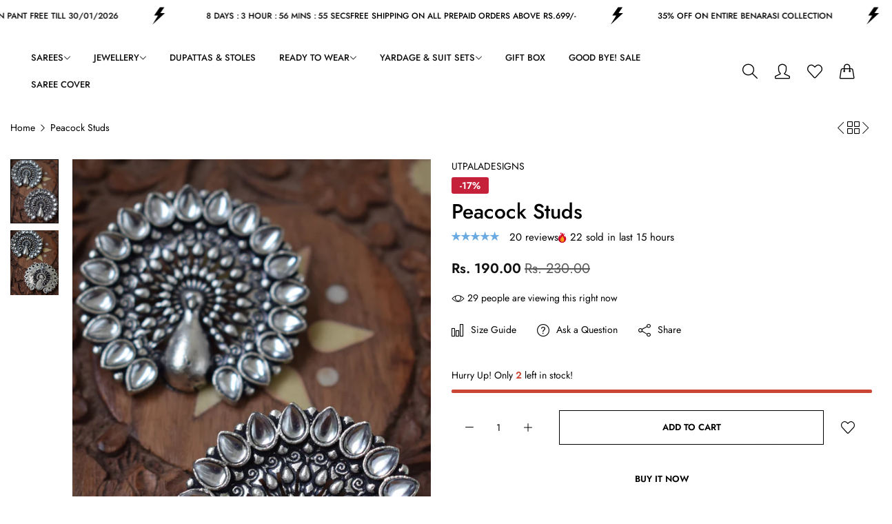

--- FILE ---
content_type: text/html; charset=utf-8
request_url: https://www.utpaladesigns.com/products/peacock-studs
body_size: 59560
content:


<!doctype html>
<html
  class="no-js "
  lang="en"
>
  <head>
    <script src="https://sdk.breeze.in/configs/utpaladesigns/crt.js" async></script>
    <script src="https://sdk.breeze.in/nexus/ctrl/shopify/mods/184.0.1/mod.js" async></script>
    <meta charset="utf-8">
    <meta http-equiv="X-UA-Compatible" content="IE=edge">
    <meta name="viewport" content="width=device-width,initial-scale=1">
    <meta name="theme-color" content="">
    <link rel="canonical" href="https://www.utpaladesigns.com/products/peacock-studs">
    <link rel="preconnect" href="https://cdn.shopify.com" crossorigin><title>
      Peacock Studs
 &ndash; UTPALADesigns</title>
    <meta name="description" content="Festoon your celebrations in a stunning oxidised stud! Product Specifications: Material: Oxidised German Silver Wight: 150 gms Measurement: Peacock: 2.5 inches diameter Colour: Silver Finish Stone Colour: Red Product Care: Spot cleaning only using a soft cloth. Store in a separate box or cloth pouch. Keep away from fra">
    

<meta property="og:site_name" content="UTPALADesigns">
<meta property="og:url" content="https://www.utpaladesigns.com/products/peacock-studs">
<meta property="og:title" content="Peacock Studs">
<meta property="og:type" content="product">
<meta property="og:description" content="Festoon your celebrations in a stunning oxidised stud! Product Specifications: Material: Oxidised German Silver Wight: 150 gms Measurement: Peacock: 2.5 inches diameter Colour: Silver Finish Stone Colour: Red Product Care: Spot cleaning only using a soft cloth. Store in a separate box or cloth pouch. Keep away from fra"><meta property="og:image" content="http://www.utpaladesigns.com/cdn/shop/products/White1_dbf0cf4a-248b-4346-bf54-a8a48c741549.jpg?v=1638014183">
  <meta property="og:image:secure_url" content="https://www.utpaladesigns.com/cdn/shop/products/White1_dbf0cf4a-248b-4346-bf54-a8a48c741549.jpg?v=1638014183">
  <meta property="og:image:width" content="3336">
  <meta property="og:image:height" content="5004"><meta property="og:price:amount" content="190.00">
  <meta property="og:price:currency" content="INR"><meta name="twitter:card" content="summary_large_image">
<meta name="twitter:title" content="Peacock Studs">
<meta name="twitter:description" content="Festoon your celebrations in a stunning oxidised stud! Product Specifications: Material: Oxidised German Silver Wight: 150 gms Measurement: Peacock: 2.5 inches diameter Colour: Silver Finish Stone Colour: Red Product Care: Spot cleaning only using a soft cloth. Store in a separate box or cloth pouch. Keep away from fra">
    <script>window.performance && window.performance.mark && window.performance.mark('shopify.content_for_header.start');</script><meta name="facebook-domain-verification" content="jysahcrsdd1oulz6t8n07bp4xg4dcn">
<meta name="facebook-domain-verification" content="bv1rldi261bbi7bpdblhywj8r42zw0">
<meta id="shopify-digital-wallet" name="shopify-digital-wallet" content="/61358866651/digital_wallets/dialog">
<link rel="alternate" type="application/json+oembed" href="https://www.utpaladesigns.com/products/peacock-studs.oembed">
<script async="async" src="/checkouts/internal/preloads.js?locale=en-IN"></script>
<script id="shopify-features" type="application/json">{"accessToken":"249432c30e4877a7be3a8f8c9590d21e","betas":["rich-media-storefront-analytics"],"domain":"www.utpaladesigns.com","predictiveSearch":true,"shopId":61358866651,"locale":"en"}</script>
<script>var Shopify = Shopify || {};
Shopify.shop = "utpaladesigns.myshopify.com";
Shopify.locale = "en";
Shopify.currency = {"active":"INR","rate":"1.0"};
Shopify.country = "IN";
Shopify.theme = {"name":"BZ | Dec 14, 2PM | Utpala Designs \u003c\u003e POP","id":148630896859,"schema_name":"Rokan","schema_version":"1.0.3","theme_store_id":null,"role":"main"};
Shopify.theme.handle = "null";
Shopify.theme.style = {"id":null,"handle":null};
Shopify.cdnHost = "www.utpaladesigns.com/cdn";
Shopify.routes = Shopify.routes || {};
Shopify.routes.root = "/";</script>
<script type="module">!function(o){(o.Shopify=o.Shopify||{}).modules=!0}(window);</script>
<script>!function(o){function n(){var o=[];function n(){o.push(Array.prototype.slice.apply(arguments))}return n.q=o,n}var t=o.Shopify=o.Shopify||{};t.loadFeatures=n(),t.autoloadFeatures=n()}(window);</script>
<script id="shop-js-analytics" type="application/json">{"pageType":"product"}</script>
<script defer="defer" async type="module" src="//www.utpaladesigns.com/cdn/shopifycloud/shop-js/modules/v2/client.init-shop-cart-sync_BdyHc3Nr.en.esm.js"></script>
<script defer="defer" async type="module" src="//www.utpaladesigns.com/cdn/shopifycloud/shop-js/modules/v2/chunk.common_Daul8nwZ.esm.js"></script>
<script type="module">
  await import("//www.utpaladesigns.com/cdn/shopifycloud/shop-js/modules/v2/client.init-shop-cart-sync_BdyHc3Nr.en.esm.js");
await import("//www.utpaladesigns.com/cdn/shopifycloud/shop-js/modules/v2/chunk.common_Daul8nwZ.esm.js");

  window.Shopify.SignInWithShop?.initShopCartSync?.({"fedCMEnabled":true,"windoidEnabled":true});

</script>
<script>(function() {
  var isLoaded = false;
  function asyncLoad() {
    if (isLoaded) return;
    isLoaded = true;
    var urls = ["https:\/\/cdn.kilatechapps.com\/media\/countdown\/61358866651.min.js?shop=utpaladesigns.myshopify.com","https:\/\/boostsales.apps.avada.io\/scripttag\/countdown\/avada-countdown.min.js?shop=utpaladesigns.myshopify.com","https:\/\/boostsales.apps.avada.io\/scripttag\/badge\/avada-badge.min.js?shop=utpaladesigns.myshopify.com","https:\/\/cdn-bundler.nice-team.net\/app\/js\/bundler.js?shop=utpaladesigns.myshopify.com","\/\/cdn.shopify.com\/proxy\/2f0ad668ca62af20007dbdc4b0edec4426272c59d1bdc94338d08b200251fc82\/api.goaffpro.com\/loader.js?shop=utpaladesigns.myshopify.com\u0026sp-cache-control=cHVibGljLCBtYXgtYWdlPTkwMA","https:\/\/boostsales.apps.avada.io\/scripttag\/avada-tracking.min.js?shop=utpaladesigns.myshopify.com","https:\/\/cdn.nfcube.com\/instafeed-8b0e094ccfbbd4a739840d9ba27cd7be.js?shop=utpaladesigns.myshopify.com","https:\/\/chimpstatic.com\/mcjs-connected\/js\/users\/1f61d1a1ae4e3a4883a040df3\/90b3e7b3a347e2867d39f9355.js?shop=utpaladesigns.myshopify.com"];
    for (var i = 0; i < urls.length; i++) {
      var s = document.createElement('script');
      s.type = 'text/javascript';
      s.async = true;
      s.src = urls[i];
      var x = document.getElementsByTagName('script')[0];
      x.parentNode.insertBefore(s, x);
    }
  };
  if(window.attachEvent) {
    window.attachEvent('onload', asyncLoad);
  } else {
    window.addEventListener('load', asyncLoad, false);
  }
})();</script>
<script id="__st">var __st={"a":61358866651,"offset":19800,"reqid":"ea0e7bfb-160a-4954-85d2-fc5381a94fcc-1769025767","pageurl":"www.utpaladesigns.com\/products\/peacock-studs","u":"0a0e3bc3e483","p":"product","rtyp":"product","rid":7461427609819};</script>
<script>window.ShopifyPaypalV4VisibilityTracking = true;</script>
<script id="captcha-bootstrap">!function(){'use strict';const t='contact',e='account',n='new_comment',o=[[t,t],['blogs',n],['comments',n],[t,'customer']],c=[[e,'customer_login'],[e,'guest_login'],[e,'recover_customer_password'],[e,'create_customer']],r=t=>t.map((([t,e])=>`form[action*='/${t}']:not([data-nocaptcha='true']) input[name='form_type'][value='${e}']`)).join(','),a=t=>()=>t?[...document.querySelectorAll(t)].map((t=>t.form)):[];function s(){const t=[...o],e=r(t);return a(e)}const i='password',u='form_key',d=['recaptcha-v3-token','g-recaptcha-response','h-captcha-response',i],f=()=>{try{return window.sessionStorage}catch{return}},m='__shopify_v',_=t=>t.elements[u];function p(t,e,n=!1){try{const o=window.sessionStorage,c=JSON.parse(o.getItem(e)),{data:r}=function(t){const{data:e,action:n}=t;return t[m]||n?{data:e,action:n}:{data:t,action:n}}(c);for(const[e,n]of Object.entries(r))t.elements[e]&&(t.elements[e].value=n);n&&o.removeItem(e)}catch(o){console.error('form repopulation failed',{error:o})}}const l='form_type',E='cptcha';function T(t){t.dataset[E]=!0}const w=window,h=w.document,L='Shopify',v='ce_forms',y='captcha';let A=!1;((t,e)=>{const n=(g='f06e6c50-85a8-45c8-87d0-21a2b65856fe',I='https://cdn.shopify.com/shopifycloud/storefront-forms-hcaptcha/ce_storefront_forms_captcha_hcaptcha.v1.5.2.iife.js',D={infoText:'Protected by hCaptcha',privacyText:'Privacy',termsText:'Terms'},(t,e,n)=>{const o=w[L][v],c=o.bindForm;if(c)return c(t,g,e,D).then(n);var r;o.q.push([[t,g,e,D],n]),r=I,A||(h.body.append(Object.assign(h.createElement('script'),{id:'captcha-provider',async:!0,src:r})),A=!0)});var g,I,D;w[L]=w[L]||{},w[L][v]=w[L][v]||{},w[L][v].q=[],w[L][y]=w[L][y]||{},w[L][y].protect=function(t,e){n(t,void 0,e),T(t)},Object.freeze(w[L][y]),function(t,e,n,w,h,L){const[v,y,A,g]=function(t,e,n){const i=e?o:[],u=t?c:[],d=[...i,...u],f=r(d),m=r(i),_=r(d.filter((([t,e])=>n.includes(e))));return[a(f),a(m),a(_),s()]}(w,h,L),I=t=>{const e=t.target;return e instanceof HTMLFormElement?e:e&&e.form},D=t=>v().includes(t);t.addEventListener('submit',(t=>{const e=I(t);if(!e)return;const n=D(e)&&!e.dataset.hcaptchaBound&&!e.dataset.recaptchaBound,o=_(e),c=g().includes(e)&&(!o||!o.value);(n||c)&&t.preventDefault(),c&&!n&&(function(t){try{if(!f())return;!function(t){const e=f();if(!e)return;const n=_(t);if(!n)return;const o=n.value;o&&e.removeItem(o)}(t);const e=Array.from(Array(32),(()=>Math.random().toString(36)[2])).join('');!function(t,e){_(t)||t.append(Object.assign(document.createElement('input'),{type:'hidden',name:u})),t.elements[u].value=e}(t,e),function(t,e){const n=f();if(!n)return;const o=[...t.querySelectorAll(`input[type='${i}']`)].map((({name:t})=>t)),c=[...d,...o],r={};for(const[a,s]of new FormData(t).entries())c.includes(a)||(r[a]=s);n.setItem(e,JSON.stringify({[m]:1,action:t.action,data:r}))}(t,e)}catch(e){console.error('failed to persist form',e)}}(e),e.submit())}));const S=(t,e)=>{t&&!t.dataset[E]&&(n(t,e.some((e=>e===t))),T(t))};for(const o of['focusin','change'])t.addEventListener(o,(t=>{const e=I(t);D(e)&&S(e,y())}));const B=e.get('form_key'),M=e.get(l),P=B&&M;t.addEventListener('DOMContentLoaded',(()=>{const t=y();if(P)for(const e of t)e.elements[l].value===M&&p(e,B);[...new Set([...A(),...v().filter((t=>'true'===t.dataset.shopifyCaptcha))])].forEach((e=>S(e,t)))}))}(h,new URLSearchParams(w.location.search),n,t,e,['guest_login'])})(!0,!0)}();</script>
<script integrity="sha256-4kQ18oKyAcykRKYeNunJcIwy7WH5gtpwJnB7kiuLZ1E=" data-source-attribution="shopify.loadfeatures" defer="defer" src="//www.utpaladesigns.com/cdn/shopifycloud/storefront/assets/storefront/load_feature-a0a9edcb.js" crossorigin="anonymous"></script>
<script data-source-attribution="shopify.dynamic_checkout.dynamic.init">var Shopify=Shopify||{};Shopify.PaymentButton=Shopify.PaymentButton||{isStorefrontPortableWallets:!0,init:function(){window.Shopify.PaymentButton.init=function(){};var t=document.createElement("script");t.src="https://www.utpaladesigns.com/cdn/shopifycloud/portable-wallets/latest/portable-wallets.en.js",t.type="module",document.head.appendChild(t)}};
</script>
<script data-source-attribution="shopify.dynamic_checkout.buyer_consent">
  function portableWalletsHideBuyerConsent(e){var t=document.getElementById("shopify-buyer-consent"),n=document.getElementById("shopify-subscription-policy-button");t&&n&&(t.classList.add("hidden"),t.setAttribute("aria-hidden","true"),n.removeEventListener("click",e))}function portableWalletsShowBuyerConsent(e){var t=document.getElementById("shopify-buyer-consent"),n=document.getElementById("shopify-subscription-policy-button");t&&n&&(t.classList.remove("hidden"),t.removeAttribute("aria-hidden"),n.addEventListener("click",e))}window.Shopify?.PaymentButton&&(window.Shopify.PaymentButton.hideBuyerConsent=portableWalletsHideBuyerConsent,window.Shopify.PaymentButton.showBuyerConsent=portableWalletsShowBuyerConsent);
</script>
<script>
  function portableWalletsCleanup(e){e&&e.src&&console.error("Failed to load portable wallets script "+e.src);var t=document.querySelectorAll("shopify-accelerated-checkout .shopify-payment-button__skeleton, shopify-accelerated-checkout-cart .wallet-cart-button__skeleton"),e=document.getElementById("shopify-buyer-consent");for(let e=0;e<t.length;e++)t[e].remove();e&&e.remove()}function portableWalletsNotLoadedAsModule(e){e instanceof ErrorEvent&&"string"==typeof e.message&&e.message.includes("import.meta")&&"string"==typeof e.filename&&e.filename.includes("portable-wallets")&&(window.removeEventListener("error",portableWalletsNotLoadedAsModule),window.Shopify.PaymentButton.failedToLoad=e,"loading"===document.readyState?document.addEventListener("DOMContentLoaded",window.Shopify.PaymentButton.init):window.Shopify.PaymentButton.init())}window.addEventListener("error",portableWalletsNotLoadedAsModule);
</script>

<script type="module" src="https://www.utpaladesigns.com/cdn/shopifycloud/portable-wallets/latest/portable-wallets.en.js" onError="portableWalletsCleanup(this)" crossorigin="anonymous"></script>
<script nomodule>
  document.addEventListener("DOMContentLoaded", portableWalletsCleanup);
</script>

<link id="shopify-accelerated-checkout-styles" rel="stylesheet" media="screen" href="https://www.utpaladesigns.com/cdn/shopifycloud/portable-wallets/latest/accelerated-checkout-backwards-compat.css" crossorigin="anonymous">
<style id="shopify-accelerated-checkout-cart">
        #shopify-buyer-consent {
  margin-top: 1em;
  display: inline-block;
  width: 100%;
}

#shopify-buyer-consent.hidden {
  display: none;
}

#shopify-subscription-policy-button {
  background: none;
  border: none;
  padding: 0;
  text-decoration: underline;
  font-size: inherit;
  cursor: pointer;
}

#shopify-subscription-policy-button::before {
  box-shadow: none;
}

      </style>

<script>window.performance && window.performance.mark && window.performance.mark('shopify.content_for_header.end');</script>
    <script>
      document.documentElement.className = document.documentElement.className.replace('no-js', 'js');
      if (Shopify.designMode) {
        document.documentElement.classList.add('shopify-design-mode');
      }
    </script><link rel="preload" as="font" href="//www.utpaladesigns.com/cdn/fonts/jost/jost_n4.d47a1b6347ce4a4c9f437608011273009d91f2b7.woff2" type="font/woff2" crossorigin><style data-shopify>@font-face {
  font-family: Jost;
  font-weight: 100;
  font-style: normal;
  font-display: swap;
  src: url("//www.utpaladesigns.com/cdn/fonts/jost/jost_n1.546362ec0aa4045fdc2721192f7d2462716cc7d1.woff2") format("woff2"),
       url("//www.utpaladesigns.com/cdn/fonts/jost/jost_n1.9b0529f29bfd479cc9556e047a2bf95152767216.woff") format("woff");
}
@font-face {
  font-family: Jost;
  font-weight: 100;
  font-style: italic;
  font-display: swap;
  src: url("//www.utpaladesigns.com/cdn/fonts/jost/jost_i1.7b0ff29ba95029edc5dd0df19002b72e6077fc6b.woff2") format("woff2"),
       url("//www.utpaladesigns.com/cdn/fonts/jost/jost_i1.7acf1f4df24d6c94874ab29dbc10ddec8b9782ca.woff") format("woff");
}
@font-face {
  font-family: Jost;
  font-weight: 200;
  font-style: normal;
  font-display: swap;
  src: url("//www.utpaladesigns.com/cdn/fonts/jost/jost_n2.7cf1d5ada8e7e487a344a1a211c13526576e9c10.woff2") format("woff2"),
       url("//www.utpaladesigns.com/cdn/fonts/jost/jost_n2.14a8a4441af24e1b5d8eda76eb6dd1ab6bfedf1f.woff") format("woff");
}
@font-face {
  font-family: Jost;
  font-weight: 200;
  font-style: italic;
  font-display: swap;
  src: url("//www.utpaladesigns.com/cdn/fonts/jost/jost_i2.007e8477891007f859cef1c7d7598297ed5cbf7e.woff2") format("woff2"),
       url("//www.utpaladesigns.com/cdn/fonts/jost/jost_i2.0a4291167079107154175e3d8634fb971f240b66.woff") format("woff");
}
@font-face {
  font-family: Jost;
  font-weight: 300;
  font-style: normal;
  font-display: swap;
  src: url("//www.utpaladesigns.com/cdn/fonts/jost/jost_n3.a5df7448b5b8c9a76542f085341dff794ff2a59d.woff2") format("woff2"),
       url("//www.utpaladesigns.com/cdn/fonts/jost/jost_n3.882941f5a26d0660f7dd135c08afc57fc6939a07.woff") format("woff");
}
@font-face {
  font-family: Jost;
  font-weight: 300;
  font-style: italic;
  font-display: swap;
  src: url("//www.utpaladesigns.com/cdn/fonts/jost/jost_i3.8d4e97d98751190bb5824cdb405ec5b0049a74c0.woff2") format("woff2"),
       url("//www.utpaladesigns.com/cdn/fonts/jost/jost_i3.1b7a65a16099fd3de6fdf1255c696902ed952195.woff") format("woff");
}
@font-face {
  font-family: Jost;
  font-weight: 400;
  font-style: normal;
  font-display: swap;
  src: url("//www.utpaladesigns.com/cdn/fonts/jost/jost_n4.d47a1b6347ce4a4c9f437608011273009d91f2b7.woff2") format("woff2"),
       url("//www.utpaladesigns.com/cdn/fonts/jost/jost_n4.791c46290e672b3f85c3d1c651ef2efa3819eadd.woff") format("woff");
}
@font-face {
  font-family: Jost;
  font-weight: 400;
  font-style: italic;
  font-display: swap;
  src: url("//www.utpaladesigns.com/cdn/fonts/jost/jost_i4.b690098389649750ada222b9763d55796c5283a5.woff2") format("woff2"),
       url("//www.utpaladesigns.com/cdn/fonts/jost/jost_i4.fd766415a47e50b9e391ae7ec04e2ae25e7e28b0.woff") format("woff");
}
@font-face {
  font-family: Jost;
  font-weight: 500;
  font-style: normal;
  font-display: swap;
  src: url("//www.utpaladesigns.com/cdn/fonts/jost/jost_n5.7c8497861ffd15f4e1284cd221f14658b0e95d61.woff2") format("woff2"),
       url("//www.utpaladesigns.com/cdn/fonts/jost/jost_n5.fb6a06896db583cc2df5ba1b30d9c04383119dd9.woff") format("woff");
}
@font-face {
  font-family: Jost;
  font-weight: 500;
  font-style: italic;
  font-display: swap;
  src: url("//www.utpaladesigns.com/cdn/fonts/jost/jost_i5.a6c7dbde35f2b89f8461eacda9350127566e5d51.woff2") format("woff2"),
       url("//www.utpaladesigns.com/cdn/fonts/jost/jost_i5.2b58baee736487eede6bcdb523ca85eea2418357.woff") format("woff");
}
@font-face {
  font-family: Jost;
  font-weight: 600;
  font-style: normal;
  font-display: swap;
  src: url("//www.utpaladesigns.com/cdn/fonts/jost/jost_n6.ec1178db7a7515114a2d84e3dd680832b7af8b99.woff2") format("woff2"),
       url("//www.utpaladesigns.com/cdn/fonts/jost/jost_n6.b1178bb6bdd3979fef38e103a3816f6980aeaff9.woff") format("woff");
}
@font-face {
  font-family: Jost;
  font-weight: 600;
  font-style: italic;
  font-display: swap;
  src: url("//www.utpaladesigns.com/cdn/fonts/jost/jost_i6.9af7e5f39e3a108c08f24047a4276332d9d7b85e.woff2") format("woff2"),
       url("//www.utpaladesigns.com/cdn/fonts/jost/jost_i6.2bf310262638f998ed206777ce0b9a3b98b6fe92.woff") format("woff");
}
@font-face {
  font-family: Jost;
  font-weight: 700;
  font-style: normal;
  font-display: swap;
  src: url("//www.utpaladesigns.com/cdn/fonts/jost/jost_n7.921dc18c13fa0b0c94c5e2517ffe06139c3615a3.woff2") format("woff2"),
       url("//www.utpaladesigns.com/cdn/fonts/jost/jost_n7.cbfc16c98c1e195f46c536e775e4e959c5f2f22b.woff") format("woff");
}
@font-face {
  font-family: Jost;
  font-weight: 700;
  font-style: italic;
  font-display: swap;
  src: url("//www.utpaladesigns.com/cdn/fonts/jost/jost_i7.d8201b854e41e19d7ed9b1a31fe4fe71deea6d3f.woff2") format("woff2"),
       url("//www.utpaladesigns.com/cdn/fonts/jost/jost_i7.eae515c34e26b6c853efddc3fc0c552e0de63757.woff") format("woff");
}
@font-face {
  font-family: Jost;
  font-weight: 800;
  font-style: normal;
  font-display: swap;
  src: url("//www.utpaladesigns.com/cdn/fonts/jost/jost_n8.3cf5e98b5ecbf822f9fccf0e49e49a03e21bd8ac.woff2") format("woff2"),
       url("//www.utpaladesigns.com/cdn/fonts/jost/jost_n8.dbe90b7c788249ac8931bcf34b35a1a9cdfaf184.woff") format("woff");
}
@font-face {
  font-family: Jost;
  font-weight: 800;
  font-style: italic;
  font-display: swap;
  src: url("//www.utpaladesigns.com/cdn/fonts/jost/jost_i8.c9686e83cd2cfb3a5bd986d83933736a3315b2e8.woff2") format("woff2"),
       url("//www.utpaladesigns.com/cdn/fonts/jost/jost_i8.525974c10da834b988c3927fcde002d48ad15cb1.woff") format("woff");
}
@font-face {
  font-family: Jost;
  font-weight: 900;
  font-style: normal;
  font-display: swap;
  src: url("//www.utpaladesigns.com/cdn/fonts/jost/jost_n9.cd269fa9adcae864ab1df15826ceb2fd310a3d4a.woff2") format("woff2"),
       url("//www.utpaladesigns.com/cdn/fonts/jost/jost_n9.fd15e8012129a3f22bd292bf1f8b87a15f894bd5.woff") format("woff");
}
@font-face {
  font-family: Jost;
  font-weight: 900;
  font-style: italic;
  font-display: swap;
  src: url("//www.utpaladesigns.com/cdn/fonts/jost/jost_i9.3941bc20c8f9c90d77754a7e7be88c3535a78aee.woff2") format("woff2"),
       url("//www.utpaladesigns.com/cdn/fonts/jost/jost_i9.5024ac18628c0cf54c1d7bb7af18af95d9fa0ef9.woff") format("woff");
}
</style><link rel="preload" as="font" href="//www.utpaladesigns.com/cdn/fonts/jost/jost_n4.d47a1b6347ce4a4c9f437608011273009d91f2b7.woff2" type="font/woff2" crossorigin><style data-shopify>@font-face {
  font-family: Jost;
  font-weight: 100;
  font-style: normal;
  font-display: swap;
  src: url("//www.utpaladesigns.com/cdn/fonts/jost/jost_n1.546362ec0aa4045fdc2721192f7d2462716cc7d1.woff2") format("woff2"),
       url("//www.utpaladesigns.com/cdn/fonts/jost/jost_n1.9b0529f29bfd479cc9556e047a2bf95152767216.woff") format("woff");
}
@font-face {
  font-family: Jost;
  font-weight: 100;
  font-style: italic;
  font-display: swap;
  src: url("//www.utpaladesigns.com/cdn/fonts/jost/jost_i1.7b0ff29ba95029edc5dd0df19002b72e6077fc6b.woff2") format("woff2"),
       url("//www.utpaladesigns.com/cdn/fonts/jost/jost_i1.7acf1f4df24d6c94874ab29dbc10ddec8b9782ca.woff") format("woff");
}
@font-face {
  font-family: Jost;
  font-weight: 200;
  font-style: normal;
  font-display: swap;
  src: url("//www.utpaladesigns.com/cdn/fonts/jost/jost_n2.7cf1d5ada8e7e487a344a1a211c13526576e9c10.woff2") format("woff2"),
       url("//www.utpaladesigns.com/cdn/fonts/jost/jost_n2.14a8a4441af24e1b5d8eda76eb6dd1ab6bfedf1f.woff") format("woff");
}
@font-face {
  font-family: Jost;
  font-weight: 200;
  font-style: italic;
  font-display: swap;
  src: url("//www.utpaladesigns.com/cdn/fonts/jost/jost_i2.007e8477891007f859cef1c7d7598297ed5cbf7e.woff2") format("woff2"),
       url("//www.utpaladesigns.com/cdn/fonts/jost/jost_i2.0a4291167079107154175e3d8634fb971f240b66.woff") format("woff");
}
@font-face {
  font-family: Jost;
  font-weight: 300;
  font-style: normal;
  font-display: swap;
  src: url("//www.utpaladesigns.com/cdn/fonts/jost/jost_n3.a5df7448b5b8c9a76542f085341dff794ff2a59d.woff2") format("woff2"),
       url("//www.utpaladesigns.com/cdn/fonts/jost/jost_n3.882941f5a26d0660f7dd135c08afc57fc6939a07.woff") format("woff");
}
@font-face {
  font-family: Jost;
  font-weight: 300;
  font-style: italic;
  font-display: swap;
  src: url("//www.utpaladesigns.com/cdn/fonts/jost/jost_i3.8d4e97d98751190bb5824cdb405ec5b0049a74c0.woff2") format("woff2"),
       url("//www.utpaladesigns.com/cdn/fonts/jost/jost_i3.1b7a65a16099fd3de6fdf1255c696902ed952195.woff") format("woff");
}
@font-face {
  font-family: Jost;
  font-weight: 400;
  font-style: normal;
  font-display: swap;
  src: url("//www.utpaladesigns.com/cdn/fonts/jost/jost_n4.d47a1b6347ce4a4c9f437608011273009d91f2b7.woff2") format("woff2"),
       url("//www.utpaladesigns.com/cdn/fonts/jost/jost_n4.791c46290e672b3f85c3d1c651ef2efa3819eadd.woff") format("woff");
}
@font-face {
  font-family: Jost;
  font-weight: 400;
  font-style: italic;
  font-display: swap;
  src: url("//www.utpaladesigns.com/cdn/fonts/jost/jost_i4.b690098389649750ada222b9763d55796c5283a5.woff2") format("woff2"),
       url("//www.utpaladesigns.com/cdn/fonts/jost/jost_i4.fd766415a47e50b9e391ae7ec04e2ae25e7e28b0.woff") format("woff");
}
@font-face {
  font-family: Jost;
  font-weight: 500;
  font-style: normal;
  font-display: swap;
  src: url("//www.utpaladesigns.com/cdn/fonts/jost/jost_n5.7c8497861ffd15f4e1284cd221f14658b0e95d61.woff2") format("woff2"),
       url("//www.utpaladesigns.com/cdn/fonts/jost/jost_n5.fb6a06896db583cc2df5ba1b30d9c04383119dd9.woff") format("woff");
}
@font-face {
  font-family: Jost;
  font-weight: 500;
  font-style: italic;
  font-display: swap;
  src: url("//www.utpaladesigns.com/cdn/fonts/jost/jost_i5.a6c7dbde35f2b89f8461eacda9350127566e5d51.woff2") format("woff2"),
       url("//www.utpaladesigns.com/cdn/fonts/jost/jost_i5.2b58baee736487eede6bcdb523ca85eea2418357.woff") format("woff");
}
@font-face {
  font-family: Jost;
  font-weight: 600;
  font-style: normal;
  font-display: swap;
  src: url("//www.utpaladesigns.com/cdn/fonts/jost/jost_n6.ec1178db7a7515114a2d84e3dd680832b7af8b99.woff2") format("woff2"),
       url("//www.utpaladesigns.com/cdn/fonts/jost/jost_n6.b1178bb6bdd3979fef38e103a3816f6980aeaff9.woff") format("woff");
}
@font-face {
  font-family: Jost;
  font-weight: 600;
  font-style: italic;
  font-display: swap;
  src: url("//www.utpaladesigns.com/cdn/fonts/jost/jost_i6.9af7e5f39e3a108c08f24047a4276332d9d7b85e.woff2") format("woff2"),
       url("//www.utpaladesigns.com/cdn/fonts/jost/jost_i6.2bf310262638f998ed206777ce0b9a3b98b6fe92.woff") format("woff");
}
@font-face {
  font-family: Jost;
  font-weight: 700;
  font-style: normal;
  font-display: swap;
  src: url("//www.utpaladesigns.com/cdn/fonts/jost/jost_n7.921dc18c13fa0b0c94c5e2517ffe06139c3615a3.woff2") format("woff2"),
       url("//www.utpaladesigns.com/cdn/fonts/jost/jost_n7.cbfc16c98c1e195f46c536e775e4e959c5f2f22b.woff") format("woff");
}
@font-face {
  font-family: Jost;
  font-weight: 700;
  font-style: italic;
  font-display: swap;
  src: url("//www.utpaladesigns.com/cdn/fonts/jost/jost_i7.d8201b854e41e19d7ed9b1a31fe4fe71deea6d3f.woff2") format("woff2"),
       url("//www.utpaladesigns.com/cdn/fonts/jost/jost_i7.eae515c34e26b6c853efddc3fc0c552e0de63757.woff") format("woff");
}
@font-face {
  font-family: Jost;
  font-weight: 800;
  font-style: normal;
  font-display: swap;
  src: url("//www.utpaladesigns.com/cdn/fonts/jost/jost_n8.3cf5e98b5ecbf822f9fccf0e49e49a03e21bd8ac.woff2") format("woff2"),
       url("//www.utpaladesigns.com/cdn/fonts/jost/jost_n8.dbe90b7c788249ac8931bcf34b35a1a9cdfaf184.woff") format("woff");
}
@font-face {
  font-family: Jost;
  font-weight: 800;
  font-style: italic;
  font-display: swap;
  src: url("//www.utpaladesigns.com/cdn/fonts/jost/jost_i8.c9686e83cd2cfb3a5bd986d83933736a3315b2e8.woff2") format("woff2"),
       url("//www.utpaladesigns.com/cdn/fonts/jost/jost_i8.525974c10da834b988c3927fcde002d48ad15cb1.woff") format("woff");
}
@font-face {
  font-family: Jost;
  font-weight: 900;
  font-style: normal;
  font-display: swap;
  src: url("//www.utpaladesigns.com/cdn/fonts/jost/jost_n9.cd269fa9adcae864ab1df15826ceb2fd310a3d4a.woff2") format("woff2"),
       url("//www.utpaladesigns.com/cdn/fonts/jost/jost_n9.fd15e8012129a3f22bd292bf1f8b87a15f894bd5.woff") format("woff");
}
@font-face {
  font-family: Jost;
  font-weight: 900;
  font-style: italic;
  font-display: swap;
  src: url("//www.utpaladesigns.com/cdn/fonts/jost/jost_i9.3941bc20c8f9c90d77754a7e7be88c3535a78aee.woff2") format("woff2"),
       url("//www.utpaladesigns.com/cdn/fonts/jost/jost_i9.5024ac18628c0cf54c1d7bb7af18af95d9fa0ef9.woff") format("woff");
}
</style><link rel="preload" as="font" href="//www.utpaladesigns.com/cdn/fonts/jost/jost_n4.d47a1b6347ce4a4c9f437608011273009d91f2b7.woff2" type="font/woff2" crossorigin><style data-shopify>@font-face {
  font-family: Jost;
  font-weight: 100;
  font-style: normal;
  font-display: swap;
  src: url("//www.utpaladesigns.com/cdn/fonts/jost/jost_n1.546362ec0aa4045fdc2721192f7d2462716cc7d1.woff2") format("woff2"),
       url("//www.utpaladesigns.com/cdn/fonts/jost/jost_n1.9b0529f29bfd479cc9556e047a2bf95152767216.woff") format("woff");
}
@font-face {
  font-family: Jost;
  font-weight: 100;
  font-style: italic;
  font-display: swap;
  src: url("//www.utpaladesigns.com/cdn/fonts/jost/jost_i1.7b0ff29ba95029edc5dd0df19002b72e6077fc6b.woff2") format("woff2"),
       url("//www.utpaladesigns.com/cdn/fonts/jost/jost_i1.7acf1f4df24d6c94874ab29dbc10ddec8b9782ca.woff") format("woff");
}
@font-face {
  font-family: Jost;
  font-weight: 200;
  font-style: normal;
  font-display: swap;
  src: url("//www.utpaladesigns.com/cdn/fonts/jost/jost_n2.7cf1d5ada8e7e487a344a1a211c13526576e9c10.woff2") format("woff2"),
       url("//www.utpaladesigns.com/cdn/fonts/jost/jost_n2.14a8a4441af24e1b5d8eda76eb6dd1ab6bfedf1f.woff") format("woff");
}
@font-face {
  font-family: Jost;
  font-weight: 200;
  font-style: italic;
  font-display: swap;
  src: url("//www.utpaladesigns.com/cdn/fonts/jost/jost_i2.007e8477891007f859cef1c7d7598297ed5cbf7e.woff2") format("woff2"),
       url("//www.utpaladesigns.com/cdn/fonts/jost/jost_i2.0a4291167079107154175e3d8634fb971f240b66.woff") format("woff");
}
@font-face {
  font-family: Jost;
  font-weight: 300;
  font-style: normal;
  font-display: swap;
  src: url("//www.utpaladesigns.com/cdn/fonts/jost/jost_n3.a5df7448b5b8c9a76542f085341dff794ff2a59d.woff2") format("woff2"),
       url("//www.utpaladesigns.com/cdn/fonts/jost/jost_n3.882941f5a26d0660f7dd135c08afc57fc6939a07.woff") format("woff");
}
@font-face {
  font-family: Jost;
  font-weight: 300;
  font-style: italic;
  font-display: swap;
  src: url("//www.utpaladesigns.com/cdn/fonts/jost/jost_i3.8d4e97d98751190bb5824cdb405ec5b0049a74c0.woff2") format("woff2"),
       url("//www.utpaladesigns.com/cdn/fonts/jost/jost_i3.1b7a65a16099fd3de6fdf1255c696902ed952195.woff") format("woff");
}
@font-face {
  font-family: Jost;
  font-weight: 400;
  font-style: normal;
  font-display: swap;
  src: url("//www.utpaladesigns.com/cdn/fonts/jost/jost_n4.d47a1b6347ce4a4c9f437608011273009d91f2b7.woff2") format("woff2"),
       url("//www.utpaladesigns.com/cdn/fonts/jost/jost_n4.791c46290e672b3f85c3d1c651ef2efa3819eadd.woff") format("woff");
}
@font-face {
  font-family: Jost;
  font-weight: 400;
  font-style: italic;
  font-display: swap;
  src: url("//www.utpaladesigns.com/cdn/fonts/jost/jost_i4.b690098389649750ada222b9763d55796c5283a5.woff2") format("woff2"),
       url("//www.utpaladesigns.com/cdn/fonts/jost/jost_i4.fd766415a47e50b9e391ae7ec04e2ae25e7e28b0.woff") format("woff");
}
@font-face {
  font-family: Jost;
  font-weight: 500;
  font-style: normal;
  font-display: swap;
  src: url("//www.utpaladesigns.com/cdn/fonts/jost/jost_n5.7c8497861ffd15f4e1284cd221f14658b0e95d61.woff2") format("woff2"),
       url("//www.utpaladesigns.com/cdn/fonts/jost/jost_n5.fb6a06896db583cc2df5ba1b30d9c04383119dd9.woff") format("woff");
}
@font-face {
  font-family: Jost;
  font-weight: 500;
  font-style: italic;
  font-display: swap;
  src: url("//www.utpaladesigns.com/cdn/fonts/jost/jost_i5.a6c7dbde35f2b89f8461eacda9350127566e5d51.woff2") format("woff2"),
       url("//www.utpaladesigns.com/cdn/fonts/jost/jost_i5.2b58baee736487eede6bcdb523ca85eea2418357.woff") format("woff");
}
@font-face {
  font-family: Jost;
  font-weight: 600;
  font-style: normal;
  font-display: swap;
  src: url("//www.utpaladesigns.com/cdn/fonts/jost/jost_n6.ec1178db7a7515114a2d84e3dd680832b7af8b99.woff2") format("woff2"),
       url("//www.utpaladesigns.com/cdn/fonts/jost/jost_n6.b1178bb6bdd3979fef38e103a3816f6980aeaff9.woff") format("woff");
}
@font-face {
  font-family: Jost;
  font-weight: 600;
  font-style: italic;
  font-display: swap;
  src: url("//www.utpaladesigns.com/cdn/fonts/jost/jost_i6.9af7e5f39e3a108c08f24047a4276332d9d7b85e.woff2") format("woff2"),
       url("//www.utpaladesigns.com/cdn/fonts/jost/jost_i6.2bf310262638f998ed206777ce0b9a3b98b6fe92.woff") format("woff");
}
@font-face {
  font-family: Jost;
  font-weight: 700;
  font-style: normal;
  font-display: swap;
  src: url("//www.utpaladesigns.com/cdn/fonts/jost/jost_n7.921dc18c13fa0b0c94c5e2517ffe06139c3615a3.woff2") format("woff2"),
       url("//www.utpaladesigns.com/cdn/fonts/jost/jost_n7.cbfc16c98c1e195f46c536e775e4e959c5f2f22b.woff") format("woff");
}
@font-face {
  font-family: Jost;
  font-weight: 700;
  font-style: italic;
  font-display: swap;
  src: url("//www.utpaladesigns.com/cdn/fonts/jost/jost_i7.d8201b854e41e19d7ed9b1a31fe4fe71deea6d3f.woff2") format("woff2"),
       url("//www.utpaladesigns.com/cdn/fonts/jost/jost_i7.eae515c34e26b6c853efddc3fc0c552e0de63757.woff") format("woff");
}
@font-face {
  font-family: Jost;
  font-weight: 800;
  font-style: normal;
  font-display: swap;
  src: url("//www.utpaladesigns.com/cdn/fonts/jost/jost_n8.3cf5e98b5ecbf822f9fccf0e49e49a03e21bd8ac.woff2") format("woff2"),
       url("//www.utpaladesigns.com/cdn/fonts/jost/jost_n8.dbe90b7c788249ac8931bcf34b35a1a9cdfaf184.woff") format("woff");
}
@font-face {
  font-family: Jost;
  font-weight: 800;
  font-style: italic;
  font-display: swap;
  src: url("//www.utpaladesigns.com/cdn/fonts/jost/jost_i8.c9686e83cd2cfb3a5bd986d83933736a3315b2e8.woff2") format("woff2"),
       url("//www.utpaladesigns.com/cdn/fonts/jost/jost_i8.525974c10da834b988c3927fcde002d48ad15cb1.woff") format("woff");
}
@font-face {
  font-family: Jost;
  font-weight: 900;
  font-style: normal;
  font-display: swap;
  src: url("//www.utpaladesigns.com/cdn/fonts/jost/jost_n9.cd269fa9adcae864ab1df15826ceb2fd310a3d4a.woff2") format("woff2"),
       url("//www.utpaladesigns.com/cdn/fonts/jost/jost_n9.fd15e8012129a3f22bd292bf1f8b87a15f894bd5.woff") format("woff");
}
@font-face {
  font-family: Jost;
  font-weight: 900;
  font-style: italic;
  font-display: swap;
  src: url("//www.utpaladesigns.com/cdn/fonts/jost/jost_i9.3941bc20c8f9c90d77754a7e7be88c3535a78aee.woff2") format("woff2"),
       url("//www.utpaladesigns.com/cdn/fonts/jost/jost_i9.5024ac18628c0cf54c1d7bb7af18af95d9fa0ef9.woff") format("woff");
}
</style><style data-shopify>
  :root,
  .color-default-color-scheme:not(.reset-color-on-menu,.reset-color-on-mb) {
    
      --gradient-background: #ffffff;
    
    --base-color : 85,85,85;
    --base-body-bg-color : #ffffff;
    --border-color-base : #e5e5e5;
    --heading-color : #111111;
    --primary-color: #111111;
    --color-link : #111111;
    --color-link-hover : #111111;
    --btn-primary-bg : #111111;
    --btn-primary-color : #ffffff;
    --btn-primary-color-hover : #111111;
    --btn-primary-bg-hover : #ffffff;
    --btn-primary-border-hover : #111111;
    --btn-secondary-color : #111111;
    --btn-secondary-border-color : #111111;
    --btn-secondary-bg : rgba(0,0,0,0);
    --btn-secondary-color-hover : #ffffff;
    --btn-secondary-bg-hover : #111111;
    --btn-link-color : #111111;
    --btn-link-color-hover : #111111;
    --footer-background-color: #ffffff;
    --footer-heading-color : #111111;
    --footer-text-color: #555555;
    --footer-link-color : #111111;
    --footer-link-hover-color : #111111;
    --footer-bottom-background--color : ;

    --header-bg : #ffffff;
    --header-color : #111111;
    --header_border_color:  #e5e5e5;
    --menu-color : #111111;
    --submenu-color : #555555;
    --submenu-hover-color : #111111;

    --grey-color: #666666;
    --input-border-color: var(--border-color-base);
    --input-placeholder-color: rgb(var(--base-color));

  }
  @media (min-width: 768px) {
    .color-default-color-scheme.reset-color-on-mb{

      
        --gradient-background: #ffffff;
      
      --base-color : 85,85,85;
      --base-body-bg-color : #ffffff;
      --border-color-base : #e5e5e5;
      --heading-color : #111111;
      --primary-color: #111111;
      --color-link : #111111;
      --color-link-hover : #111111;
      --btn-primary-bg : #111111;
      --btn-primary-color : #ffffff;
      --btn-primary-color-hover : #111111;
      --btn-primary-bg-hover : #ffffff;
      --btn-primary-border-hover : #111111;
      --btn-secondary-color : #111111;
      --btn-secondary-border-color : #111111;
      --btn-secondary-bg : rgba(0,0,0,0);
      --btn-secondary-color-hover : #ffffff;
      --btn-secondary-bg-hover : #111111;
      --btn-link-color : #111111;
      --btn-link-color-hover : #111111;

      --footer-background-color: #ffffff;
      --footer-heading-color : #111111;
      --footer-text-color: #555555;
      --footer-link-color : #111111;
      --footer-link-hover-color : #111111;
      --footer-bottom-background--color : ;

      --header-bg : #ffffff;
      --header-color : #111111;
      --header_border_color:  #e5e5e5;
      --menu-color : #111111;
      --submenu-color : #555555;
      --submenu-hover-color : #111111;

      --grey-color: #666666;
      --input-border-color: var(--border-color-base);
      --input-placeholder-color: rgb(var(--base-color));
    }
  }
  @media (min-width: 1025px) {
    .color-default-color-scheme.reset-color-on-menu{

      
        --gradient-background: #ffffff;
      
      --base-color : 85,85,85;
      --base-body-bg-color : #ffffff;
      --border-color-base : #e5e5e5;
      --heading-color : #111111;
      --primary-color: #111111;
      --color-link : #111111;
      --color-link-hover : #111111;
      --btn-primary-bg : #111111;
      --btn-primary-color : #ffffff;
      --btn-primary-color-hover : #111111;
      --btn-primary-bg-hover : #ffffff;
      --btn-primary-border-hover : #111111;
      --btn-secondary-color : #111111;
      --btn-secondary-border-color : #111111;
      --btn-secondary-bg : rgba(0,0,0,0);
      --btn-secondary-color-hover : #ffffff;
      --btn-secondary-bg-hover : #111111;
      --btn-link-color : #111111;
      --btn-link-color-hover : #111111;

      --footer-background-color: #ffffff;
      --footer-heading-color : #111111;
      --footer-text-color: #555555;
      --footer-link-color : #111111;
      --footer-link-hover-color : #111111;
      --footer-bottom-background--color : ;

      --header-bg : #ffffff;
      --header-color : #111111;
      --header_border_color:  #e5e5e5;
      --menu-color : #111111;
      --submenu-color : #555555;
      --submenu-hover-color : #111111;

      --grey-color: #666666;
      --input-border-color: var(--border-color-base);
      --input-placeholder-color: rgb(var(--base-color));
    }
  }
  
  
  .color-scheme-6de5e490-9ebf-4111-bce7-840b2d9c6f4c:not(.reset-color-on-menu,.reset-color-on-mb) {
    
      --gradient-background: #ffffff;
    
    --base-color : 17,17,17;
    --base-body-bg-color : #ffffff;
    --border-color-base : #e5e5e5;
    --heading-color : #111111;
    --primary-color: #dd3327;
    --color-link : #111111;
    --color-link-hover : #555555;
    --btn-primary-bg : #ffffff;
    --btn-primary-color : #111111;
    --btn-primary-color-hover : #ffffff;
    --btn-primary-bg-hover : #111111;
    --btn-primary-border-hover : #111111;
    --btn-secondary-color : #111111;
    --btn-secondary-border-color : #dedede;
    --btn-secondary-bg : #ffffff;
    --btn-secondary-color-hover : #ffffff;
    --btn-secondary-bg-hover : #111111;
    --btn-link-color : #111111;
    --btn-link-color-hover : #555555;
    --footer-background-color: #ffffff;
    --footer-heading-color : #111111;
    --footer-text-color: #111111;
    --footer-link-color : #111111;
    --footer-link-hover-color : #555555;
    --footer-bottom-background--color : ;

    --header-bg : #ffffff;
    --header-color : #111111;
    --header_border_color:  #e5e5e5;
    --menu-color : #111111;
    --submenu-color : #111111;
    --submenu-hover-color : #555555;

    --grey-color: #666666;
    --input-border-color: var(--border-color-base);
    --input-placeholder-color: rgb(var(--base-color));

  }
  @media (min-width: 768px) {
    .color-scheme-6de5e490-9ebf-4111-bce7-840b2d9c6f4c.reset-color-on-mb{

      
        --gradient-background: #ffffff;
      
      --base-color : 17,17,17;
      --base-body-bg-color : #ffffff;
      --border-color-base : #e5e5e5;
      --heading-color : #111111;
      --primary-color: #dd3327;
      --color-link : #111111;
      --color-link-hover : #555555;
      --btn-primary-bg : #ffffff;
      --btn-primary-color : #111111;
      --btn-primary-color-hover : #ffffff;
      --btn-primary-bg-hover : #111111;
      --btn-primary-border-hover : #111111;
      --btn-secondary-color : #111111;
      --btn-secondary-border-color : #dedede;
      --btn-secondary-bg : #ffffff;
      --btn-secondary-color-hover : #ffffff;
      --btn-secondary-bg-hover : #111111;
      --btn-link-color : #111111;
      --btn-link-color-hover : #555555;

      --footer-background-color: #ffffff;
      --footer-heading-color : #111111;
      --footer-text-color: #111111;
      --footer-link-color : #111111;
      --footer-link-hover-color : #555555;
      --footer-bottom-background--color : ;

      --header-bg : #ffffff;
      --header-color : #111111;
      --header_border_color:  #e5e5e5;
      --menu-color : #111111;
      --submenu-color : #111111;
      --submenu-hover-color : #555555;

      --grey-color: #666666;
      --input-border-color: var(--border-color-base);
      --input-placeholder-color: rgb(var(--base-color));
    }
  }
  @media (min-width: 1025px) {
    .color-scheme-6de5e490-9ebf-4111-bce7-840b2d9c6f4c.reset-color-on-menu{

      
        --gradient-background: #ffffff;
      
      --base-color : 17,17,17;
      --base-body-bg-color : #ffffff;
      --border-color-base : #e5e5e5;
      --heading-color : #111111;
      --primary-color: #dd3327;
      --color-link : #111111;
      --color-link-hover : #555555;
      --btn-primary-bg : #ffffff;
      --btn-primary-color : #111111;
      --btn-primary-color-hover : #ffffff;
      --btn-primary-bg-hover : #111111;
      --btn-primary-border-hover : #111111;
      --btn-secondary-color : #111111;
      --btn-secondary-border-color : #dedede;
      --btn-secondary-bg : #ffffff;
      --btn-secondary-color-hover : #ffffff;
      --btn-secondary-bg-hover : #111111;
      --btn-link-color : #111111;
      --btn-link-color-hover : #555555;

      --footer-background-color: #ffffff;
      --footer-heading-color : #111111;
      --footer-text-color: #111111;
      --footer-link-color : #111111;
      --footer-link-hover-color : #555555;
      --footer-bottom-background--color : ;

      --header-bg : #ffffff;
      --header-color : #111111;
      --header_border_color:  #e5e5e5;
      --menu-color : #111111;
      --submenu-color : #111111;
      --submenu-hover-color : #555555;

      --grey-color: #666666;
      --input-border-color: var(--border-color-base);
      --input-placeholder-color: rgb(var(--base-color));
    }
  }
  
  
  .color-scheme-b808185a-cae7-47ba-9fe9-7d81ddf7e485:not(.reset-color-on-menu,.reset-color-on-mb) {
    
      --gradient-background: rgba(0,0,0,0);
    
    --base-color : 255,255,255;
    --base-body-bg-color : rgba(0,0,0,0);
    --border-color-base : #ffffff;
    --heading-color : #ffffff;
    --primary-color: #dd3327;
    --color-link : #ffffff;
    --color-link-hover : #ffffff;
    --btn-primary-bg : #ffffff;
    --btn-primary-color : #111111;
    --btn-primary-color-hover : #111111;
    --btn-primary-bg-hover : #ffffff;
    --btn-primary-border-hover : #ffffff;
    --btn-secondary-color : #ffffff;
    --btn-secondary-border-color : #ffffff;
    --btn-secondary-bg : rgba(0,0,0,0);
    --btn-secondary-color-hover : #111111;
    --btn-secondary-bg-hover : #ffffff;
    --btn-link-color : #ffffff;
    --btn-link-color-hover : #ffffff;
    --footer-background-color: rgba(0,0,0,0);
    --footer-heading-color : #ffffff;
    --footer-text-color: #ffffff;
    --footer-link-color : #ffffff;
    --footer-link-hover-color : #ffffff;
    --footer-bottom-background--color : ;

    --header-bg : rgba(0,0,0,0);
    --header-color : #ffffff;
    --header_border_color:  #ffffff;
    --menu-color : #ffffff;
    --submenu-color : #ffffff;
    --submenu-hover-color : #ffffff;

    --grey-color: #666666;
    --input-border-color: var(--border-color-base);
    --input-placeholder-color: rgb(var(--base-color));

  }
  @media (min-width: 768px) {
    .color-scheme-b808185a-cae7-47ba-9fe9-7d81ddf7e485.reset-color-on-mb{

      
        --gradient-background: rgba(0,0,0,0);
      
      --base-color : 255,255,255;
      --base-body-bg-color : rgba(0,0,0,0);
      --border-color-base : #ffffff;
      --heading-color : #ffffff;
      --primary-color: #dd3327;
      --color-link : #ffffff;
      --color-link-hover : #ffffff;
      --btn-primary-bg : #ffffff;
      --btn-primary-color : #111111;
      --btn-primary-color-hover : #111111;
      --btn-primary-bg-hover : #ffffff;
      --btn-primary-border-hover : #ffffff;
      --btn-secondary-color : #ffffff;
      --btn-secondary-border-color : #ffffff;
      --btn-secondary-bg : rgba(0,0,0,0);
      --btn-secondary-color-hover : #111111;
      --btn-secondary-bg-hover : #ffffff;
      --btn-link-color : #ffffff;
      --btn-link-color-hover : #ffffff;

      --footer-background-color: rgba(0,0,0,0);
      --footer-heading-color : #ffffff;
      --footer-text-color: #ffffff;
      --footer-link-color : #ffffff;
      --footer-link-hover-color : #ffffff;
      --footer-bottom-background--color : ;

      --header-bg : rgba(0,0,0,0);
      --header-color : #ffffff;
      --header_border_color:  #ffffff;
      --menu-color : #ffffff;
      --submenu-color : #ffffff;
      --submenu-hover-color : #ffffff;

      --grey-color: #666666;
      --input-border-color: var(--border-color-base);
      --input-placeholder-color: rgb(var(--base-color));
    }
  }
  @media (min-width: 1025px) {
    .color-scheme-b808185a-cae7-47ba-9fe9-7d81ddf7e485.reset-color-on-menu{

      
        --gradient-background: rgba(0,0,0,0);
      
      --base-color : 255,255,255;
      --base-body-bg-color : rgba(0,0,0,0);
      --border-color-base : #ffffff;
      --heading-color : #ffffff;
      --primary-color: #dd3327;
      --color-link : #ffffff;
      --color-link-hover : #ffffff;
      --btn-primary-bg : #ffffff;
      --btn-primary-color : #111111;
      --btn-primary-color-hover : #111111;
      --btn-primary-bg-hover : #ffffff;
      --btn-primary-border-hover : #ffffff;
      --btn-secondary-color : #ffffff;
      --btn-secondary-border-color : #ffffff;
      --btn-secondary-bg : rgba(0,0,0,0);
      --btn-secondary-color-hover : #111111;
      --btn-secondary-bg-hover : #ffffff;
      --btn-link-color : #ffffff;
      --btn-link-color-hover : #ffffff;

      --footer-background-color: rgba(0,0,0,0);
      --footer-heading-color : #ffffff;
      --footer-text-color: #ffffff;
      --footer-link-color : #ffffff;
      --footer-link-hover-color : #ffffff;
      --footer-bottom-background--color : ;

      --header-bg : rgba(0,0,0,0);
      --header-color : #ffffff;
      --header_border_color:  #ffffff;
      --menu-color : #ffffff;
      --submenu-color : #ffffff;
      --submenu-hover-color : #ffffff;

      --grey-color: #666666;
      --input-border-color: var(--border-color-base);
      --input-placeholder-color: rgb(var(--base-color));
    }
  }
  
  
  .color-scheme-013ccfbf-beb5-42e6-bc8f-8a36ab634ca7:not(.reset-color-on-menu,.reset-color-on-mb) {
    
      --gradient-background: #f5f5f5;
    
    --base-color : 85,85,85;
    --base-body-bg-color : #f5f5f5;
    --border-color-base : #ebebeb;
    --heading-color : #111111;
    --primary-color: #dd3327;
    --color-link : #111111;
    --color-link-hover : #555555;
    --btn-primary-bg : #111111;
    --btn-primary-color : #ffffff;
    --btn-primary-color-hover : #ffffff;
    --btn-primary-bg-hover : #111111;
    --btn-primary-border-hover : #111111;
    --btn-secondary-color : #111111;
    --btn-secondary-border-color : #dedede;
    --btn-secondary-bg : #ffffff;
    --btn-secondary-color-hover : #ffffff;
    --btn-secondary-bg-hover : #111111;
    --btn-link-color : #111111;
    --btn-link-color-hover : #555555;
    --footer-background-color: #f5f5f5;
    --footer-heading-color : #111111;
    --footer-text-color: #555555;
    --footer-link-color : #111111;
    --footer-link-hover-color : #555555;
    --footer-bottom-background--color : ;

    --header-bg : #f5f5f5;
    --header-color : #111111;
    --header_border_color:  #ebebeb;
    --menu-color : #111111;
    --submenu-color : #555555;
    --submenu-hover-color : #555555;

    --grey-color: #666666;
    --input-border-color: var(--border-color-base);
    --input-placeholder-color: rgb(var(--base-color));

  }
  @media (min-width: 768px) {
    .color-scheme-013ccfbf-beb5-42e6-bc8f-8a36ab634ca7.reset-color-on-mb{

      
        --gradient-background: #f5f5f5;
      
      --base-color : 85,85,85;
      --base-body-bg-color : #f5f5f5;
      --border-color-base : #ebebeb;
      --heading-color : #111111;
      --primary-color: #dd3327;
      --color-link : #111111;
      --color-link-hover : #555555;
      --btn-primary-bg : #111111;
      --btn-primary-color : #ffffff;
      --btn-primary-color-hover : #ffffff;
      --btn-primary-bg-hover : #111111;
      --btn-primary-border-hover : #111111;
      --btn-secondary-color : #111111;
      --btn-secondary-border-color : #dedede;
      --btn-secondary-bg : #ffffff;
      --btn-secondary-color-hover : #ffffff;
      --btn-secondary-bg-hover : #111111;
      --btn-link-color : #111111;
      --btn-link-color-hover : #555555;

      --footer-background-color: #f5f5f5;
      --footer-heading-color : #111111;
      --footer-text-color: #555555;
      --footer-link-color : #111111;
      --footer-link-hover-color : #555555;
      --footer-bottom-background--color : ;

      --header-bg : #f5f5f5;
      --header-color : #111111;
      --header_border_color:  #ebebeb;
      --menu-color : #111111;
      --submenu-color : #555555;
      --submenu-hover-color : #555555;

      --grey-color: #666666;
      --input-border-color: var(--border-color-base);
      --input-placeholder-color: rgb(var(--base-color));
    }
  }
  @media (min-width: 1025px) {
    .color-scheme-013ccfbf-beb5-42e6-bc8f-8a36ab634ca7.reset-color-on-menu{

      
        --gradient-background: #f5f5f5;
      
      --base-color : 85,85,85;
      --base-body-bg-color : #f5f5f5;
      --border-color-base : #ebebeb;
      --heading-color : #111111;
      --primary-color: #dd3327;
      --color-link : #111111;
      --color-link-hover : #555555;
      --btn-primary-bg : #111111;
      --btn-primary-color : #ffffff;
      --btn-primary-color-hover : #ffffff;
      --btn-primary-bg-hover : #111111;
      --btn-primary-border-hover : #111111;
      --btn-secondary-color : #111111;
      --btn-secondary-border-color : #dedede;
      --btn-secondary-bg : #ffffff;
      --btn-secondary-color-hover : #ffffff;
      --btn-secondary-bg-hover : #111111;
      --btn-link-color : #111111;
      --btn-link-color-hover : #555555;

      --footer-background-color: #f5f5f5;
      --footer-heading-color : #111111;
      --footer-text-color: #555555;
      --footer-link-color : #111111;
      --footer-link-hover-color : #555555;
      --footer-bottom-background--color : ;

      --header-bg : #f5f5f5;
      --header-color : #111111;
      --header_border_color:  #ebebeb;
      --menu-color : #111111;
      --submenu-color : #555555;
      --submenu-hover-color : #555555;

      --grey-color: #666666;
      --input-border-color: var(--border-color-base);
      --input-placeholder-color: rgb(var(--base-color));
    }
  }
  
  
  .color-scheme-735c978e-d3b7-474f-a3f7-562370446399:not(.reset-color-on-menu,.reset-color-on-mb) {
    
      --gradient-background: #ffebeb;
    
    --base-color : 255,219,119;
    --base-body-bg-color : #ffebeb;
    --border-color-base : #ebebeb;
    --heading-color : #e53e3e;
    --primary-color: #dd3327;
    --color-link : #111111;
    --color-link-hover : #555555;
    --btn-primary-bg : #111111;
    --btn-primary-color : #ffffff;
    --btn-primary-color-hover : #ffffff;
    --btn-primary-bg-hover : #111111;
    --btn-primary-border-hover : #111111;
    --btn-secondary-color : #e53e3e;
    --btn-secondary-border-color : #e53e3e;
    --btn-secondary-bg : #ffffff;
    --btn-secondary-color-hover : #ffffff;
    --btn-secondary-bg-hover : #e53e3e;
    --btn-link-color : #222222;
    --btn-link-color-hover : #222222;
    --footer-background-color: #ffebeb;
    --footer-heading-color : #e53e3e;
    --footer-text-color: #ffdb77;
    --footer-link-color : #111111;
    --footer-link-hover-color : #555555;
    --footer-bottom-background--color : ;

    --header-bg : #ffebeb;
    --header-color : #e53e3e;
    --header_border_color:  #ebebeb;
    --menu-color : #e53e3e;
    --submenu-color : #ffdb77;
    --submenu-hover-color : #555555;

    --grey-color: #666666;
    --input-border-color: var(--border-color-base);
    --input-placeholder-color: rgb(var(--base-color));

  }
  @media (min-width: 768px) {
    .color-scheme-735c978e-d3b7-474f-a3f7-562370446399.reset-color-on-mb{

      
        --gradient-background: #ffebeb;
      
      --base-color : 255,219,119;
      --base-body-bg-color : #ffebeb;
      --border-color-base : #ebebeb;
      --heading-color : #e53e3e;
      --primary-color: #dd3327;
      --color-link : #111111;
      --color-link-hover : #555555;
      --btn-primary-bg : #111111;
      --btn-primary-color : #ffffff;
      --btn-primary-color-hover : #ffffff;
      --btn-primary-bg-hover : #111111;
      --btn-primary-border-hover : #111111;
      --btn-secondary-color : #e53e3e;
      --btn-secondary-border-color : #e53e3e;
      --btn-secondary-bg : #ffffff;
      --btn-secondary-color-hover : #ffffff;
      --btn-secondary-bg-hover : #e53e3e;
      --btn-link-color : #222222;
      --btn-link-color-hover : #222222;

      --footer-background-color: #ffebeb;
      --footer-heading-color : #e53e3e;
      --footer-text-color: #ffdb77;
      --footer-link-color : #111111;
      --footer-link-hover-color : #555555;
      --footer-bottom-background--color : ;

      --header-bg : #ffebeb;
      --header-color : #e53e3e;
      --header_border_color:  #ebebeb;
      --menu-color : #e53e3e;
      --submenu-color : #ffdb77;
      --submenu-hover-color : #555555;

      --grey-color: #666666;
      --input-border-color: var(--border-color-base);
      --input-placeholder-color: rgb(var(--base-color));
    }
  }
  @media (min-width: 1025px) {
    .color-scheme-735c978e-d3b7-474f-a3f7-562370446399.reset-color-on-menu{

      
        --gradient-background: #ffebeb;
      
      --base-color : 255,219,119;
      --base-body-bg-color : #ffebeb;
      --border-color-base : #ebebeb;
      --heading-color : #e53e3e;
      --primary-color: #dd3327;
      --color-link : #111111;
      --color-link-hover : #555555;
      --btn-primary-bg : #111111;
      --btn-primary-color : #ffffff;
      --btn-primary-color-hover : #ffffff;
      --btn-primary-bg-hover : #111111;
      --btn-primary-border-hover : #111111;
      --btn-secondary-color : #e53e3e;
      --btn-secondary-border-color : #e53e3e;
      --btn-secondary-bg : #ffffff;
      --btn-secondary-color-hover : #ffffff;
      --btn-secondary-bg-hover : #e53e3e;
      --btn-link-color : #222222;
      --btn-link-color-hover : #222222;

      --footer-background-color: #ffebeb;
      --footer-heading-color : #e53e3e;
      --footer-text-color: #ffdb77;
      --footer-link-color : #111111;
      --footer-link-hover-color : #555555;
      --footer-bottom-background--color : ;

      --header-bg : #ffebeb;
      --header-color : #e53e3e;
      --header_border_color:  #ebebeb;
      --menu-color : #e53e3e;
      --submenu-color : #ffdb77;
      --submenu-hover-color : #555555;

      --grey-color: #666666;
      --input-border-color: var(--border-color-base);
      --input-placeholder-color: rgb(var(--base-color));
    }
  }
  
  
  .color-scheme-cdad2881-e610-44b4-8e2f-e906f6a5f790:not(.reset-color-on-menu,.reset-color-on-mb) {
    
      --gradient-background: linear-gradient(180deg, rgba(255, 165, 0, 1), rgba(254, 91, 124, 1) 49%, rgba(255, 69, 0, 1) 100%);
    
    --base-color : 85,85,85;
    --base-body-bg-color : #e42e2d;
    --border-color-base : #ebebeb;
    --heading-color : #ffffff;
    --primary-color: #dd3327;
    --color-link : #111111;
    --color-link-hover : #555555;
    --btn-primary-bg : #111111;
    --btn-primary-color : #ffffff;
    --btn-primary-color-hover : #ffffff;
    --btn-primary-bg-hover : #111111;
    --btn-primary-border-hover : #111111;
    --btn-secondary-color : #111111;
    --btn-secondary-border-color : #dedede;
    --btn-secondary-bg : #ffffff;
    --btn-secondary-color-hover : #ffffff;
    --btn-secondary-bg-hover : #111111;
    --btn-link-color : #111111;
    --btn-link-color-hover : #555555;
    --footer-background-color: #e42e2d;
    --footer-heading-color : #ffffff;
    --footer-text-color: #555555;
    --footer-link-color : #111111;
    --footer-link-hover-color : #555555;
    --footer-bottom-background--color : ;

    --header-bg : #e42e2d;
    --header-color : #ffffff;
    --header_border_color:  #ebebeb;
    --menu-color : #ffffff;
    --submenu-color : #555555;
    --submenu-hover-color : #555555;

    --grey-color: #666666;
    --input-border-color: var(--border-color-base);
    --input-placeholder-color: rgb(var(--base-color));

  }
  @media (min-width: 768px) {
    .color-scheme-cdad2881-e610-44b4-8e2f-e906f6a5f790.reset-color-on-mb{

      
      --gradient-background: linear-gradient(180deg, rgba(255, 165, 0, 1), rgba(254, 91, 124, 1) 49%, rgba(255, 69, 0, 1) 100%);
      
      --base-color : 85,85,85;
      --base-body-bg-color : #e42e2d;
      --border-color-base : #ebebeb;
      --heading-color : #ffffff;
      --primary-color: #dd3327;
      --color-link : #111111;
      --color-link-hover : #555555;
      --btn-primary-bg : #111111;
      --btn-primary-color : #ffffff;
      --btn-primary-color-hover : #ffffff;
      --btn-primary-bg-hover : #111111;
      --btn-primary-border-hover : #111111;
      --btn-secondary-color : #111111;
      --btn-secondary-border-color : #dedede;
      --btn-secondary-bg : #ffffff;
      --btn-secondary-color-hover : #ffffff;
      --btn-secondary-bg-hover : #111111;
      --btn-link-color : #111111;
      --btn-link-color-hover : #555555;

      --footer-background-color: #e42e2d;
      --footer-heading-color : #ffffff;
      --footer-text-color: #555555;
      --footer-link-color : #111111;
      --footer-link-hover-color : #555555;
      --footer-bottom-background--color : ;

      --header-bg : #e42e2d;
      --header-color : #ffffff;
      --header_border_color:  #ebebeb;
      --menu-color : #ffffff;
      --submenu-color : #555555;
      --submenu-hover-color : #555555;

      --grey-color: #666666;
      --input-border-color: var(--border-color-base);
      --input-placeholder-color: rgb(var(--base-color));
    }
  }
  @media (min-width: 1025px) {
    .color-scheme-cdad2881-e610-44b4-8e2f-e906f6a5f790.reset-color-on-menu{

      
      --gradient-background: linear-gradient(180deg, rgba(255, 165, 0, 1), rgba(254, 91, 124, 1) 49%, rgba(255, 69, 0, 1) 100%);
      
      --base-color : 85,85,85;
      --base-body-bg-color : #e42e2d;
      --border-color-base : #ebebeb;
      --heading-color : #ffffff;
      --primary-color: #dd3327;
      --color-link : #111111;
      --color-link-hover : #555555;
      --btn-primary-bg : #111111;
      --btn-primary-color : #ffffff;
      --btn-primary-color-hover : #ffffff;
      --btn-primary-bg-hover : #111111;
      --btn-primary-border-hover : #111111;
      --btn-secondary-color : #111111;
      --btn-secondary-border-color : #dedede;
      --btn-secondary-bg : #ffffff;
      --btn-secondary-color-hover : #ffffff;
      --btn-secondary-bg-hover : #111111;
      --btn-link-color : #111111;
      --btn-link-color-hover : #555555;

      --footer-background-color: #e42e2d;
      --footer-heading-color : #ffffff;
      --footer-text-color: #555555;
      --footer-link-color : #111111;
      --footer-link-hover-color : #555555;
      --footer-bottom-background--color : ;

      --header-bg : #e42e2d;
      --header-color : #ffffff;
      --header_border_color:  #ebebeb;
      --menu-color : #ffffff;
      --submenu-color : #555555;
      --submenu-hover-color : #555555;

      --grey-color: #666666;
      --input-border-color: var(--border-color-base);
      --input-placeholder-color: rgb(var(--base-color));
    }
  }
  
  
  .color-scheme-a7934d7b-8af4-45c2-aba0-0f889cae386b:not(.reset-color-on-menu,.reset-color-on-mb) {
    
      --gradient-background: #111111;
    
    --base-color : 255,255,255;
    --base-body-bg-color : #111111;
    --border-color-base : #ebebeb;
    --heading-color : #ffffff;
    --primary-color: #dd3327;
    --color-link : #999999;
    --color-link-hover : #ffffff;
    --btn-primary-bg : #111111;
    --btn-primary-color : #ffffff;
    --btn-primary-color-hover : #ffffff;
    --btn-primary-bg-hover : #111111;
    --btn-primary-border-hover : #111111;
    --btn-secondary-color : #222222;
    --btn-secondary-border-color : #dedede;
    --btn-secondary-bg : #ffffff;
    --btn-secondary-color-hover : #ffffff;
    --btn-secondary-bg-hover : #111111;
    --btn-link-color : #111111;
    --btn-link-color-hover : #555555;
    --footer-background-color: #111111;
    --footer-heading-color : #ffffff;
    --footer-text-color: #ffffff;
    --footer-link-color : #999999;
    --footer-link-hover-color : #ffffff;
    --footer-bottom-background--color : ;

    --header-bg : #111111;
    --header-color : #ffffff;
    --header_border_color:  #ebebeb;
    --menu-color : #ffffff;
    --submenu-color : #ffffff;
    --submenu-hover-color : #ffffff;

    --grey-color: #666666;
    --input-border-color: var(--border-color-base);
    --input-placeholder-color: rgb(var(--base-color));

  }
  @media (min-width: 768px) {
    .color-scheme-a7934d7b-8af4-45c2-aba0-0f889cae386b.reset-color-on-mb{

      
        --gradient-background: #111111;
      
      --base-color : 255,255,255;
      --base-body-bg-color : #111111;
      --border-color-base : #ebebeb;
      --heading-color : #ffffff;
      --primary-color: #dd3327;
      --color-link : #999999;
      --color-link-hover : #ffffff;
      --btn-primary-bg : #111111;
      --btn-primary-color : #ffffff;
      --btn-primary-color-hover : #ffffff;
      --btn-primary-bg-hover : #111111;
      --btn-primary-border-hover : #111111;
      --btn-secondary-color : #222222;
      --btn-secondary-border-color : #dedede;
      --btn-secondary-bg : #ffffff;
      --btn-secondary-color-hover : #ffffff;
      --btn-secondary-bg-hover : #111111;
      --btn-link-color : #111111;
      --btn-link-color-hover : #555555;

      --footer-background-color: #111111;
      --footer-heading-color : #ffffff;
      --footer-text-color: #ffffff;
      --footer-link-color : #999999;
      --footer-link-hover-color : #ffffff;
      --footer-bottom-background--color : ;

      --header-bg : #111111;
      --header-color : #ffffff;
      --header_border_color:  #ebebeb;
      --menu-color : #ffffff;
      --submenu-color : #ffffff;
      --submenu-hover-color : #ffffff;

      --grey-color: #666666;
      --input-border-color: var(--border-color-base);
      --input-placeholder-color: rgb(var(--base-color));
    }
  }
  @media (min-width: 1025px) {
    .color-scheme-a7934d7b-8af4-45c2-aba0-0f889cae386b.reset-color-on-menu{

      
        --gradient-background: #111111;
      
      --base-color : 255,255,255;
      --base-body-bg-color : #111111;
      --border-color-base : #ebebeb;
      --heading-color : #ffffff;
      --primary-color: #dd3327;
      --color-link : #999999;
      --color-link-hover : #ffffff;
      --btn-primary-bg : #111111;
      --btn-primary-color : #ffffff;
      --btn-primary-color-hover : #ffffff;
      --btn-primary-bg-hover : #111111;
      --btn-primary-border-hover : #111111;
      --btn-secondary-color : #222222;
      --btn-secondary-border-color : #dedede;
      --btn-secondary-bg : #ffffff;
      --btn-secondary-color-hover : #ffffff;
      --btn-secondary-bg-hover : #111111;
      --btn-link-color : #111111;
      --btn-link-color-hover : #555555;

      --footer-background-color: #111111;
      --footer-heading-color : #ffffff;
      --footer-text-color: #ffffff;
      --footer-link-color : #999999;
      --footer-link-hover-color : #ffffff;
      --footer-bottom-background--color : ;

      --header-bg : #111111;
      --header-color : #ffffff;
      --header_border_color:  #ebebeb;
      --menu-color : #ffffff;
      --submenu-color : #ffffff;
      --submenu-hover-color : #ffffff;

      --grey-color: #666666;
      --input-border-color: var(--border-color-base);
      --input-placeholder-color: rgb(var(--base-color));
    }
  }
  
  
  .color-scheme-4e2829e1-a162-4726-850f-b9f27dd45db4:not(.reset-color-on-menu,.reset-color-on-mb) {
    
      --gradient-background: #d0473e;
    
    --base-color : 255,255,255;
    --base-body-bg-color : #d0473e;
    --border-color-base : #ebebeb;
    --heading-color : #111111;
    --primary-color: #ffffff;
    --color-link : #111111;
    --color-link-hover : #555555;
    --btn-primary-bg : #111111;
    --btn-primary-color : #ffffff;
    --btn-primary-color-hover : #ffffff;
    --btn-primary-bg-hover : #111111;
    --btn-primary-border-hover : #111111;
    --btn-secondary-color : #111111;
    --btn-secondary-border-color : #dedede;
    --btn-secondary-bg : #ffffff;
    --btn-secondary-color-hover : #ffffff;
    --btn-secondary-bg-hover : #111111;
    --btn-link-color : #111111;
    --btn-link-color-hover : #555555;
    --footer-background-color: #d0473e;
    --footer-heading-color : #111111;
    --footer-text-color: #ffffff;
    --footer-link-color : #111111;
    --footer-link-hover-color : #555555;
    --footer-bottom-background--color : ;

    --header-bg : #d0473e;
    --header-color : #111111;
    --header_border_color:  #ebebeb;
    --menu-color : #111111;
    --submenu-color : #ffffff;
    --submenu-hover-color : #555555;

    --grey-color: #666666;
    --input-border-color: var(--border-color-base);
    --input-placeholder-color: rgb(var(--base-color));

  }
  @media (min-width: 768px) {
    .color-scheme-4e2829e1-a162-4726-850f-b9f27dd45db4.reset-color-on-mb{

      
        --gradient-background: #d0473e;
      
      --base-color : 255,255,255;
      --base-body-bg-color : #d0473e;
      --border-color-base : #ebebeb;
      --heading-color : #111111;
      --primary-color: #ffffff;
      --color-link : #111111;
      --color-link-hover : #555555;
      --btn-primary-bg : #111111;
      --btn-primary-color : #ffffff;
      --btn-primary-color-hover : #ffffff;
      --btn-primary-bg-hover : #111111;
      --btn-primary-border-hover : #111111;
      --btn-secondary-color : #111111;
      --btn-secondary-border-color : #dedede;
      --btn-secondary-bg : #ffffff;
      --btn-secondary-color-hover : #ffffff;
      --btn-secondary-bg-hover : #111111;
      --btn-link-color : #111111;
      --btn-link-color-hover : #555555;

      --footer-background-color: #d0473e;
      --footer-heading-color : #111111;
      --footer-text-color: #ffffff;
      --footer-link-color : #111111;
      --footer-link-hover-color : #555555;
      --footer-bottom-background--color : ;

      --header-bg : #d0473e;
      --header-color : #111111;
      --header_border_color:  #ebebeb;
      --menu-color : #111111;
      --submenu-color : #ffffff;
      --submenu-hover-color : #555555;

      --grey-color: #666666;
      --input-border-color: var(--border-color-base);
      --input-placeholder-color: rgb(var(--base-color));
    }
  }
  @media (min-width: 1025px) {
    .color-scheme-4e2829e1-a162-4726-850f-b9f27dd45db4.reset-color-on-menu{

      
        --gradient-background: #d0473e;
      
      --base-color : 255,255,255;
      --base-body-bg-color : #d0473e;
      --border-color-base : #ebebeb;
      --heading-color : #111111;
      --primary-color: #ffffff;
      --color-link : #111111;
      --color-link-hover : #555555;
      --btn-primary-bg : #111111;
      --btn-primary-color : #ffffff;
      --btn-primary-color-hover : #ffffff;
      --btn-primary-bg-hover : #111111;
      --btn-primary-border-hover : #111111;
      --btn-secondary-color : #111111;
      --btn-secondary-border-color : #dedede;
      --btn-secondary-bg : #ffffff;
      --btn-secondary-color-hover : #ffffff;
      --btn-secondary-bg-hover : #111111;
      --btn-link-color : #111111;
      --btn-link-color-hover : #555555;

      --footer-background-color: #d0473e;
      --footer-heading-color : #111111;
      --footer-text-color: #ffffff;
      --footer-link-color : #111111;
      --footer-link-hover-color : #555555;
      --footer-bottom-background--color : ;

      --header-bg : #d0473e;
      --header-color : #111111;
      --header_border_color:  #ebebeb;
      --menu-color : #111111;
      --submenu-color : #ffffff;
      --submenu-hover-color : #555555;

      --grey-color: #666666;
      --input-border-color: var(--border-color-base);
      --input-placeholder-color: rgb(var(--base-color));
    }
  }
  
  
  .color-scheme-6616aa44-7b5e-4f3f-9afe-860805c889bb:not(.reset-color-on-menu,.reset-color-on-mb) {
    
      --gradient-background: #111111;
    
    --base-color : 153,153,153;
    --base-body-bg-color : #111111;
    --border-color-base : #333333;
    --heading-color : #ffffff;
    --primary-color: #dd3327;
    --color-link : #999999;
    --color-link-hover : #ffffff;
    --btn-primary-bg : #ffffff;
    --btn-primary-color : #111111;
    --btn-primary-color-hover : #111111;
    --btn-primary-bg-hover : #ffffff;
    --btn-primary-border-hover : #ffffff;
    --btn-secondary-color : #111111;
    --btn-secondary-border-color : #333333;
    --btn-secondary-bg : #ffffff;
    --btn-secondary-color-hover : #ffffff;
    --btn-secondary-bg-hover : #111111;
    --btn-link-color : #111111;
    --btn-link-color-hover : #555555;
    --footer-background-color: #111111;
    --footer-heading-color : #ffffff;
    --footer-text-color: #999999;
    --footer-link-color : #999999;
    --footer-link-hover-color : #ffffff;
    --footer-bottom-background--color : ;

    --header-bg : #111111;
    --header-color : #ffffff;
    --header_border_color:  #333333;
    --menu-color : #ffffff;
    --submenu-color : #999999;
    --submenu-hover-color : #ffffff;

    --grey-color: #666666;
    --input-border-color: var(--border-color-base);
    --input-placeholder-color: rgb(var(--base-color));

  }
  @media (min-width: 768px) {
    .color-scheme-6616aa44-7b5e-4f3f-9afe-860805c889bb.reset-color-on-mb{

      
        --gradient-background: #111111;
      
      --base-color : 153,153,153;
      --base-body-bg-color : #111111;
      --border-color-base : #333333;
      --heading-color : #ffffff;
      --primary-color: #dd3327;
      --color-link : #999999;
      --color-link-hover : #ffffff;
      --btn-primary-bg : #ffffff;
      --btn-primary-color : #111111;
      --btn-primary-color-hover : #111111;
      --btn-primary-bg-hover : #ffffff;
      --btn-primary-border-hover : #ffffff;
      --btn-secondary-color : #111111;
      --btn-secondary-border-color : #333333;
      --btn-secondary-bg : #ffffff;
      --btn-secondary-color-hover : #ffffff;
      --btn-secondary-bg-hover : #111111;
      --btn-link-color : #111111;
      --btn-link-color-hover : #555555;

      --footer-background-color: #111111;
      --footer-heading-color : #ffffff;
      --footer-text-color: #999999;
      --footer-link-color : #999999;
      --footer-link-hover-color : #ffffff;
      --footer-bottom-background--color : ;

      --header-bg : #111111;
      --header-color : #ffffff;
      --header_border_color:  #333333;
      --menu-color : #ffffff;
      --submenu-color : #999999;
      --submenu-hover-color : #ffffff;

      --grey-color: #666666;
      --input-border-color: var(--border-color-base);
      --input-placeholder-color: rgb(var(--base-color));
    }
  }
  @media (min-width: 1025px) {
    .color-scheme-6616aa44-7b5e-4f3f-9afe-860805c889bb.reset-color-on-menu{

      
        --gradient-background: #111111;
      
      --base-color : 153,153,153;
      --base-body-bg-color : #111111;
      --border-color-base : #333333;
      --heading-color : #ffffff;
      --primary-color: #dd3327;
      --color-link : #999999;
      --color-link-hover : #ffffff;
      --btn-primary-bg : #ffffff;
      --btn-primary-color : #111111;
      --btn-primary-color-hover : #111111;
      --btn-primary-bg-hover : #ffffff;
      --btn-primary-border-hover : #ffffff;
      --btn-secondary-color : #111111;
      --btn-secondary-border-color : #333333;
      --btn-secondary-bg : #ffffff;
      --btn-secondary-color-hover : #ffffff;
      --btn-secondary-bg-hover : #111111;
      --btn-link-color : #111111;
      --btn-link-color-hover : #555555;

      --footer-background-color: #111111;
      --footer-heading-color : #ffffff;
      --footer-text-color: #999999;
      --footer-link-color : #999999;
      --footer-link-hover-color : #ffffff;
      --footer-bottom-background--color : ;

      --header-bg : #111111;
      --header-color : #ffffff;
      --header_border_color:  #333333;
      --menu-color : #ffffff;
      --submenu-color : #999999;
      --submenu-hover-color : #ffffff;

      --grey-color: #666666;
      --input-border-color: var(--border-color-base);
      --input-placeholder-color: rgb(var(--base-color));
    }
  }
  
  
  .color-scheme-b1c1b1d1-803d-47cb-85af-38b35fac6f71:not(.reset-color-on-menu,.reset-color-on-mb) {
    
      --gradient-background: #ffffff;
    
    --base-color : 85,85,85;
    --base-body-bg-color : #ffffff;
    --border-color-base : #e5e5e5;
    --heading-color : #111111;
    --primary-color: #111111;
    --color-link : #ffffff;
    --color-link-hover : #ffffff;
    --btn-primary-bg : #111111;
    --btn-primary-color : #ffffff;
    --btn-primary-color-hover : #ffffff;
    --btn-primary-bg-hover : #111111;
    --btn-primary-border-hover : #111111;
    --btn-secondary-color : #111111;
    --btn-secondary-border-color : #dedede;
    --btn-secondary-bg : #ffffff;
    --btn-secondary-color-hover : #ffffff;
    --btn-secondary-bg-hover : #111111;
    --btn-link-color : #111111;
    --btn-link-color-hover : #555555;
    --footer-background-color: #ffffff;
    --footer-heading-color : #111111;
    --footer-text-color: #555555;
    --footer-link-color : #ffffff;
    --footer-link-hover-color : #ffffff;
    --footer-bottom-background--color : ;

    --header-bg : #ffffff;
    --header-color : #111111;
    --header_border_color:  #e5e5e5;
    --menu-color : #111111;
    --submenu-color : #555555;
    --submenu-hover-color : #ffffff;

    --grey-color: #666666;
    --input-border-color: var(--border-color-base);
    --input-placeholder-color: rgb(var(--base-color));

  }
  @media (min-width: 768px) {
    .color-scheme-b1c1b1d1-803d-47cb-85af-38b35fac6f71.reset-color-on-mb{

      
        --gradient-background: #ffffff;
      
      --base-color : 85,85,85;
      --base-body-bg-color : #ffffff;
      --border-color-base : #e5e5e5;
      --heading-color : #111111;
      --primary-color: #111111;
      --color-link : #ffffff;
      --color-link-hover : #ffffff;
      --btn-primary-bg : #111111;
      --btn-primary-color : #ffffff;
      --btn-primary-color-hover : #ffffff;
      --btn-primary-bg-hover : #111111;
      --btn-primary-border-hover : #111111;
      --btn-secondary-color : #111111;
      --btn-secondary-border-color : #dedede;
      --btn-secondary-bg : #ffffff;
      --btn-secondary-color-hover : #ffffff;
      --btn-secondary-bg-hover : #111111;
      --btn-link-color : #111111;
      --btn-link-color-hover : #555555;

      --footer-background-color: #ffffff;
      --footer-heading-color : #111111;
      --footer-text-color: #555555;
      --footer-link-color : #ffffff;
      --footer-link-hover-color : #ffffff;
      --footer-bottom-background--color : ;

      --header-bg : #ffffff;
      --header-color : #111111;
      --header_border_color:  #e5e5e5;
      --menu-color : #111111;
      --submenu-color : #555555;
      --submenu-hover-color : #ffffff;

      --grey-color: #666666;
      --input-border-color: var(--border-color-base);
      --input-placeholder-color: rgb(var(--base-color));
    }
  }
  @media (min-width: 1025px) {
    .color-scheme-b1c1b1d1-803d-47cb-85af-38b35fac6f71.reset-color-on-menu{

      
        --gradient-background: #ffffff;
      
      --base-color : 85,85,85;
      --base-body-bg-color : #ffffff;
      --border-color-base : #e5e5e5;
      --heading-color : #111111;
      --primary-color: #111111;
      --color-link : #ffffff;
      --color-link-hover : #ffffff;
      --btn-primary-bg : #111111;
      --btn-primary-color : #ffffff;
      --btn-primary-color-hover : #ffffff;
      --btn-primary-bg-hover : #111111;
      --btn-primary-border-hover : #111111;
      --btn-secondary-color : #111111;
      --btn-secondary-border-color : #dedede;
      --btn-secondary-bg : #ffffff;
      --btn-secondary-color-hover : #ffffff;
      --btn-secondary-bg-hover : #111111;
      --btn-link-color : #111111;
      --btn-link-color-hover : #555555;

      --footer-background-color: #ffffff;
      --footer-heading-color : #111111;
      --footer-text-color: #555555;
      --footer-link-color : #ffffff;
      --footer-link-hover-color : #ffffff;
      --footer-bottom-background--color : ;

      --header-bg : #ffffff;
      --header-color : #111111;
      --header_border_color:  #e5e5e5;
      --menu-color : #111111;
      --submenu-color : #555555;
      --submenu-hover-color : #ffffff;

      --grey-color: #666666;
      --input-border-color: var(--border-color-base);
      --input-placeholder-color: rgb(var(--base-color));
    }
  }
  
  
  .color-scheme-39dc080d-ae96-4cdd-8f57-b11d5217e9de:not(.reset-color-on-menu,.reset-color-on-mb) {
    
      --gradient-background: #9dd8ed;
    
    --base-color : 17,17,17;
    --base-body-bg-color : #9dd8ed;
    --border-color-base : #ebebeb;
    --heading-color : #111111;
    --primary-color: #dd3327;
    --color-link : #111111;
    --color-link-hover : #111111;
    --btn-primary-bg : #111111;
    --btn-primary-color : #ffffff;
    --btn-primary-color-hover : #111111;
    --btn-primary-bg-hover : #ffffff;
    --btn-primary-border-hover : #111111;
    --btn-secondary-color : #111111;
    --btn-secondary-border-color : #dedede;
    --btn-secondary-bg : #ffffff;
    --btn-secondary-color-hover : #ffffff;
    --btn-secondary-bg-hover : #111111;
    --btn-link-color : #111111;
    --btn-link-color-hover : #555555;
    --footer-background-color: #9dd8ed;
    --footer-heading-color : #111111;
    --footer-text-color: #111111;
    --footer-link-color : #111111;
    --footer-link-hover-color : #111111;
    --footer-bottom-background--color : ;

    --header-bg : #9dd8ed;
    --header-color : #111111;
    --header_border_color:  #ebebeb;
    --menu-color : #111111;
    --submenu-color : #111111;
    --submenu-hover-color : #111111;

    --grey-color: #666666;
    --input-border-color: var(--border-color-base);
    --input-placeholder-color: rgb(var(--base-color));

  }
  @media (min-width: 768px) {
    .color-scheme-39dc080d-ae96-4cdd-8f57-b11d5217e9de.reset-color-on-mb{

      
        --gradient-background: #9dd8ed;
      
      --base-color : 17,17,17;
      --base-body-bg-color : #9dd8ed;
      --border-color-base : #ebebeb;
      --heading-color : #111111;
      --primary-color: #dd3327;
      --color-link : #111111;
      --color-link-hover : #111111;
      --btn-primary-bg : #111111;
      --btn-primary-color : #ffffff;
      --btn-primary-color-hover : #111111;
      --btn-primary-bg-hover : #ffffff;
      --btn-primary-border-hover : #111111;
      --btn-secondary-color : #111111;
      --btn-secondary-border-color : #dedede;
      --btn-secondary-bg : #ffffff;
      --btn-secondary-color-hover : #ffffff;
      --btn-secondary-bg-hover : #111111;
      --btn-link-color : #111111;
      --btn-link-color-hover : #555555;

      --footer-background-color: #9dd8ed;
      --footer-heading-color : #111111;
      --footer-text-color: #111111;
      --footer-link-color : #111111;
      --footer-link-hover-color : #111111;
      --footer-bottom-background--color : ;

      --header-bg : #9dd8ed;
      --header-color : #111111;
      --header_border_color:  #ebebeb;
      --menu-color : #111111;
      --submenu-color : #111111;
      --submenu-hover-color : #111111;

      --grey-color: #666666;
      --input-border-color: var(--border-color-base);
      --input-placeholder-color: rgb(var(--base-color));
    }
  }
  @media (min-width: 1025px) {
    .color-scheme-39dc080d-ae96-4cdd-8f57-b11d5217e9de.reset-color-on-menu{

      
        --gradient-background: #9dd8ed;
      
      --base-color : 17,17,17;
      --base-body-bg-color : #9dd8ed;
      --border-color-base : #ebebeb;
      --heading-color : #111111;
      --primary-color: #dd3327;
      --color-link : #111111;
      --color-link-hover : #111111;
      --btn-primary-bg : #111111;
      --btn-primary-color : #ffffff;
      --btn-primary-color-hover : #111111;
      --btn-primary-bg-hover : #ffffff;
      --btn-primary-border-hover : #111111;
      --btn-secondary-color : #111111;
      --btn-secondary-border-color : #dedede;
      --btn-secondary-bg : #ffffff;
      --btn-secondary-color-hover : #ffffff;
      --btn-secondary-bg-hover : #111111;
      --btn-link-color : #111111;
      --btn-link-color-hover : #555555;

      --footer-background-color: #9dd8ed;
      --footer-heading-color : #111111;
      --footer-text-color: #111111;
      --footer-link-color : #111111;
      --footer-link-hover-color : #111111;
      --footer-bottom-background--color : ;

      --header-bg : #9dd8ed;
      --header-color : #111111;
      --header_border_color:  #ebebeb;
      --menu-color : #111111;
      --submenu-color : #111111;
      --submenu-hover-color : #111111;

      --grey-color: #666666;
      --input-border-color: var(--border-color-base);
      --input-placeholder-color: rgb(var(--base-color));
    }
  }
  
  
  .color-scheme-d127e173-a562-42f4-a41e-3483b672d918:not(.reset-color-on-menu,.reset-color-on-mb) {
    
      --gradient-background: #ffffff;
    
    --base-color : 248,186,38;
    --base-body-bg-color : #ffffff;
    --border-color-base : #ebebeb;
    --heading-color : #f8ba26;
    --primary-color: #dd3327;
    --color-link : #111111;
    --color-link-hover : #555555;
    --btn-primary-bg : #111111;
    --btn-primary-color : #ffffff;
    --btn-primary-color-hover : #ffffff;
    --btn-primary-bg-hover : #111111;
    --btn-primary-border-hover : #111111;
    --btn-secondary-color : #111111;
    --btn-secondary-border-color : #dedede;
    --btn-secondary-bg : #ffffff;
    --btn-secondary-color-hover : #ffffff;
    --btn-secondary-bg-hover : #111111;
    --btn-link-color : #111111;
    --btn-link-color-hover : #555555;
    --footer-background-color: #ffffff;
    --footer-heading-color : #f8ba26;
    --footer-text-color: #f8ba26;
    --footer-link-color : #111111;
    --footer-link-hover-color : #555555;
    --footer-bottom-background--color : ;

    --header-bg : #ffffff;
    --header-color : #f8ba26;
    --header_border_color:  #ebebeb;
    --menu-color : #f8ba26;
    --submenu-color : #f8ba26;
    --submenu-hover-color : #555555;

    --grey-color: #666666;
    --input-border-color: var(--border-color-base);
    --input-placeholder-color: rgb(var(--base-color));

  }
  @media (min-width: 768px) {
    .color-scheme-d127e173-a562-42f4-a41e-3483b672d918.reset-color-on-mb{

      
        --gradient-background: #ffffff;
      
      --base-color : 248,186,38;
      --base-body-bg-color : #ffffff;
      --border-color-base : #ebebeb;
      --heading-color : #f8ba26;
      --primary-color: #dd3327;
      --color-link : #111111;
      --color-link-hover : #555555;
      --btn-primary-bg : #111111;
      --btn-primary-color : #ffffff;
      --btn-primary-color-hover : #ffffff;
      --btn-primary-bg-hover : #111111;
      --btn-primary-border-hover : #111111;
      --btn-secondary-color : #111111;
      --btn-secondary-border-color : #dedede;
      --btn-secondary-bg : #ffffff;
      --btn-secondary-color-hover : #ffffff;
      --btn-secondary-bg-hover : #111111;
      --btn-link-color : #111111;
      --btn-link-color-hover : #555555;

      --footer-background-color: #ffffff;
      --footer-heading-color : #f8ba26;
      --footer-text-color: #f8ba26;
      --footer-link-color : #111111;
      --footer-link-hover-color : #555555;
      --footer-bottom-background--color : ;

      --header-bg : #ffffff;
      --header-color : #f8ba26;
      --header_border_color:  #ebebeb;
      --menu-color : #f8ba26;
      --submenu-color : #f8ba26;
      --submenu-hover-color : #555555;

      --grey-color: #666666;
      --input-border-color: var(--border-color-base);
      --input-placeholder-color: rgb(var(--base-color));
    }
  }
  @media (min-width: 1025px) {
    .color-scheme-d127e173-a562-42f4-a41e-3483b672d918.reset-color-on-menu{

      
        --gradient-background: #ffffff;
      
      --base-color : 248,186,38;
      --base-body-bg-color : #ffffff;
      --border-color-base : #ebebeb;
      --heading-color : #f8ba26;
      --primary-color: #dd3327;
      --color-link : #111111;
      --color-link-hover : #555555;
      --btn-primary-bg : #111111;
      --btn-primary-color : #ffffff;
      --btn-primary-color-hover : #ffffff;
      --btn-primary-bg-hover : #111111;
      --btn-primary-border-hover : #111111;
      --btn-secondary-color : #111111;
      --btn-secondary-border-color : #dedede;
      --btn-secondary-bg : #ffffff;
      --btn-secondary-color-hover : #ffffff;
      --btn-secondary-bg-hover : #111111;
      --btn-link-color : #111111;
      --btn-link-color-hover : #555555;

      --footer-background-color: #ffffff;
      --footer-heading-color : #f8ba26;
      --footer-text-color: #f8ba26;
      --footer-link-color : #111111;
      --footer-link-hover-color : #555555;
      --footer-bottom-background--color : ;

      --header-bg : #ffffff;
      --header-color : #f8ba26;
      --header_border_color:  #ebebeb;
      --menu-color : #f8ba26;
      --submenu-color : #f8ba26;
      --submenu-hover-color : #555555;

      --grey-color: #666666;
      --input-border-color: var(--border-color-base);
      --input-placeholder-color: rgb(var(--base-color));
    }
  }
  
  body, .color-default-color-scheme, .color-scheme-6de5e490-9ebf-4111-bce7-840b2d9c6f4c, .color-scheme-b808185a-cae7-47ba-9fe9-7d81ddf7e485, .color-scheme-013ccfbf-beb5-42e6-bc8f-8a36ab634ca7, .color-scheme-735c978e-d3b7-474f-a3f7-562370446399, .color-scheme-cdad2881-e610-44b4-8e2f-e906f6a5f790, .color-scheme-a7934d7b-8af4-45c2-aba0-0f889cae386b, .color-scheme-4e2829e1-a162-4726-850f-b9f27dd45db4, .color-scheme-6616aa44-7b5e-4f3f-9afe-860805c889bb, .color-scheme-b1c1b1d1-803d-47cb-85af-38b35fac6f71, .color-scheme-39dc080d-ae96-4cdd-8f57-b11d5217e9de, .color-scheme-d127e173-a562-42f4-a41e-3483b672d918 {
    color: rgb(var(--base-color));
    background: rgb(var(--base-body-bg-color));
  }
  :root {
    --base-font-family : Jost, sans-serif;;
    --base-font-size : 14px;
    --base-font-weight : 400;
    --base-border-radius : 20px;

    --heading-font-family : Jost, sans-serif;;
    --heading-font-weight : 600;
    --heading-letter-spacing : 0px;
    --heading-uppercase :  none ;
    --font-h1: 40px;
    --font-h2: 36px;
    --font-h3: 30px;
    --font-h4: 24px;
    --bls__section-heading-weight: 500;

    --navigation-font-family : Jost, sans-serif;;
    --navigation-font-size : 13px;
    --navigation-font-weight : 500;
    --navigation-letter-spacing : 0px;
    --navigation-uppercase :  uppercase ;

    --btn-font-size : 13px;
    --btn-font-weight : 400;
    --btn-letter-spacing : 0px;
    --btn-border-radius : 0px;
    --btn-uppercase :  uppercase ;
    --color-product-reviews : #111111;
    --bls__product-name-size : 15px;
    --bls__product-name-color : #111111;
    --bls__product-name-weight : 400;
    --bls__product-price-size : 16px;
    --bls__product-price-color : #111111;
    --bls__product-price-weight : 600;
    --bls__product-price-sale-color : #595959;
    --bls__product-price-sale-weight : 400;
    --bls__product-price-sale-size : 14px;

    --bls__product-color-sale-label : #ffffff;
    --bls__product-bg-sale-label : #c6213b;
    --bls__product-color-pre-order-label : #ffffff;
    --bls__product-bg-pre-order-label : #177983;
    --bls__product-color-sold-out-label : #ffffff;
    --bls__product-bg-sold-out-label : #757575;

    --body-custom-width-container: 1260px;
    --bls-container-fluid-width: 1600px;

    --space_between_section: 50px;
    --bls__product-details-align: left;
  }
  @media (min-width: 768px) {
    :root{
      --space_between_section: 60px;
    }
  }
  @media (min-width: 1200px) {
    :root{
      --space_between_section: 80px;
    }
  }
  </style><link href="//www.utpaladesigns.com/cdn/shop/t/8/assets/critical.css?v=98103071778446215411739521375" rel="stylesheet" type="text/css" media="all" /><link href="//www.utpaladesigns.com/cdn/shop/t/8/assets/bootstrap-grid.css?v=126993610878315893611739521375" rel="stylesheet" type="text/css" media="all" />
  <link href="//www.utpaladesigns.com/cdn/shop/t/8/assets/utilities.css?v=133901073947340134041739521375" rel="stylesheet" type="text/css" media="all" /><link href="//www.utpaladesigns.com/cdn/shop/t/8/assets/vendor.css?v=155351330139181493031739521375" rel="stylesheet" type="text/css" media="all" />
<link href="//www.utpaladesigns.com/cdn/shop/t/8/assets/base.css?v=49233371000605259131739863050" rel="stylesheet" type="text/css" media="all" />
<noscript><link rel="stylesheet" href="//www.utpaladesigns.com/cdn/shop/t/8/assets/base.css?v=49233371000605259131739863050"></noscript>
<link rel="stylesheet" href="//www.utpaladesigns.com/cdn/shop/t/8/assets/animations.css?v=171882693110826934931739521375" fetchpriority="low">
<link rel="stylesheet" href="//www.utpaladesigns.com/cdn/shop/t/8/assets/judgeme-reviews.css?v=152614095865588140651739521375" fetchpriority="low"><script src="//www.utpaladesigns.com/cdn/shop/t/8/assets/swiper-bundle.min.js?v=21505617692264789991739521375" defer="defer"></script>
<script src="//www.utpaladesigns.com/cdn/shop/t/8/assets/easydlg.min.js?v=133642802889929992201739521375" defer="defer"></script>
<script src="//www.utpaladesigns.com/cdn/shop/t/8/assets/shopify.js?v=71100621222896161561739521375" defer="defer"></script>
<script src="//www.utpaladesigns.com/cdn/shop/t/8/assets/modal.js?v=161088315853397731871739521375" defer="defer"></script>
<script src="//www.utpaladesigns.com/cdn/shop/t/8/assets/global.js?v=68473523396477390191739521375" defer="defer"></script>

    
    <script type="text/javascript">
    (function(c,l,a,r,i,t,y){
        c[a]=c[a]||function(){(c[a].q=c[a].q||[]).push(arguments)};
        t=l.createElement(r);t.async=1;t.src="https://www.clarity.ms/tag/"+i;
        y=l.getElementsByTagName(r)[0];y.parentNode.insertBefore(t,y);
    })(window, document, "clarity", "script", "q5nie41mpf");
</script>
  <!-- BEGIN app block: shopify://apps/judge-me-reviews/blocks/judgeme_core/61ccd3b1-a9f2-4160-9fe9-4fec8413e5d8 --><!-- Start of Judge.me Core -->






<link rel="dns-prefetch" href="https://cdnwidget.judge.me">
<link rel="dns-prefetch" href="https://cdn.judge.me">
<link rel="dns-prefetch" href="https://cdn1.judge.me">
<link rel="dns-prefetch" href="https://api.judge.me">

<script data-cfasync='false' class='jdgm-settings-script'>window.jdgmSettings={"pagination":5,"disable_web_reviews":true,"badge_no_review_text":"No reviews","badge_n_reviews_text":"{{ n }} review/reviews","hide_badge_preview_if_no_reviews":true,"badge_hide_text":false,"enforce_center_preview_badge":false,"widget_title":"Customer Reviews","widget_open_form_text":"Write a review","widget_close_form_text":"Cancel review","widget_refresh_page_text":"Refresh page","widget_summary_text":"Based on {{ number_of_reviews }} review/reviews","widget_no_review_text":"Be the first to write a review","widget_name_field_text":"Display name","widget_verified_name_field_text":"Verified Name (public)","widget_name_placeholder_text":"Display name","widget_required_field_error_text":"This field is required.","widget_email_field_text":"Email address","widget_verified_email_field_text":"Verified Email (private, can not be edited)","widget_email_placeholder_text":"Your email address","widget_email_field_error_text":"Please enter a valid email address.","widget_rating_field_text":"Rating","widget_review_title_field_text":"Review Title","widget_review_title_placeholder_text":"Give your review a title","widget_review_body_field_text":"Review content","widget_review_body_placeholder_text":"Start writing here...","widget_pictures_field_text":"Picture/Video (optional)","widget_submit_review_text":"Submit Review","widget_submit_verified_review_text":"Submit Verified Review","widget_submit_success_msg_with_auto_publish":"Thank you! Please refresh the page in a few moments to see your review. You can remove or edit your review by logging into \u003ca href='https://judge.me/login' target='_blank' rel='nofollow noopener'\u003eJudge.me\u003c/a\u003e","widget_submit_success_msg_no_auto_publish":"Thank you! Your review will be published as soon as it is approved by the shop admin. You can remove or edit your review by logging into \u003ca href='https://judge.me/login' target='_blank' rel='nofollow noopener'\u003eJudge.me\u003c/a\u003e","widget_show_default_reviews_out_of_total_text":"Showing {{ n_reviews_shown }} out of {{ n_reviews }} reviews.","widget_show_all_link_text":"Show all","widget_show_less_link_text":"Show less","widget_author_said_text":"{{ reviewer_name }} said:","widget_days_text":"{{ n }} days ago","widget_weeks_text":"{{ n }} week/weeks ago","widget_months_text":"{{ n }} month/months ago","widget_years_text":"{{ n }} year/years ago","widget_yesterday_text":"Yesterday","widget_today_text":"Today","widget_replied_text":"\u003e\u003e {{ shop_name }} replied:","widget_read_more_text":"Read more","widget_reviewer_name_as_initial":"","widget_rating_filter_color":"#fbcd0a","widget_rating_filter_see_all_text":"See all reviews","widget_sorting_most_recent_text":"Most Recent","widget_sorting_highest_rating_text":"Highest Rating","widget_sorting_lowest_rating_text":"Lowest Rating","widget_sorting_with_pictures_text":"Only Pictures","widget_sorting_most_helpful_text":"Most Helpful","widget_open_question_form_text":"Ask a question","widget_reviews_subtab_text":"Reviews","widget_questions_subtab_text":"Questions","widget_question_label_text":"Question","widget_answer_label_text":"Answer","widget_question_placeholder_text":"Write your question here","widget_submit_question_text":"Submit Question","widget_question_submit_success_text":"Thank you for your question! We will notify you once it gets answered.","verified_badge_text":"Verified","verified_badge_bg_color":"","verified_badge_text_color":"","verified_badge_placement":"left-of-reviewer-name","widget_review_max_height":"","widget_hide_border":false,"widget_social_share":false,"widget_thumb":false,"widget_review_location_show":false,"widget_location_format":"","all_reviews_include_out_of_store_products":true,"all_reviews_out_of_store_text":"(out of store)","all_reviews_pagination":100,"all_reviews_product_name_prefix_text":"about","enable_review_pictures":true,"enable_question_anwser":false,"widget_theme":"default","review_date_format":"mm/dd/yyyy","default_sort_method":"most-recent","widget_product_reviews_subtab_text":"Product Reviews","widget_shop_reviews_subtab_text":"Shop Reviews","widget_other_products_reviews_text":"Reviews for other products","widget_store_reviews_subtab_text":"Store reviews","widget_no_store_reviews_text":"This store hasn't received any reviews yet","widget_web_restriction_product_reviews_text":"This product hasn't received any reviews yet","widget_no_items_text":"No items found","widget_show_more_text":"Show more","widget_write_a_store_review_text":"Write a Store Review","widget_other_languages_heading":"Reviews in Other Languages","widget_translate_review_text":"Translate review to {{ language }}","widget_translating_review_text":"Translating...","widget_show_original_translation_text":"Show original ({{ language }})","widget_translate_review_failed_text":"Review couldn't be translated.","widget_translate_review_retry_text":"Retry","widget_translate_review_try_again_later_text":"Try again later","show_product_url_for_grouped_product":false,"widget_sorting_pictures_first_text":"Pictures First","show_pictures_on_all_rev_page_mobile":false,"show_pictures_on_all_rev_page_desktop":false,"floating_tab_hide_mobile_install_preference":false,"floating_tab_button_name":"★ Reviews","floating_tab_title":"Let customers speak for us","floating_tab_button_color":"","floating_tab_button_background_color":"","floating_tab_url":"","floating_tab_url_enabled":false,"floating_tab_tab_style":"text","all_reviews_text_badge_text":"Customers rate us {{ shop.metafields.judgeme.all_reviews_rating | round: 1 }}/5 based on {{ shop.metafields.judgeme.all_reviews_count }} reviews.","all_reviews_text_badge_text_branded_style":"{{ shop.metafields.judgeme.all_reviews_rating | round: 1 }} out of 5 stars based on {{ shop.metafields.judgeme.all_reviews_count }} reviews","is_all_reviews_text_badge_a_link":false,"show_stars_for_all_reviews_text_badge":false,"all_reviews_text_badge_url":"","all_reviews_text_style":"branded","all_reviews_text_color_style":"judgeme_brand_color","all_reviews_text_color":"#108474","all_reviews_text_show_jm_brand":true,"featured_carousel_show_header":true,"featured_carousel_title":"Let customers speak for us","testimonials_carousel_title":"Customers are saying","videos_carousel_title":"Real customer stories","cards_carousel_title":"Customers are saying","featured_carousel_count_text":"from {{ n }} reviews","featured_carousel_add_link_to_all_reviews_page":false,"featured_carousel_url":"","featured_carousel_show_images":true,"featured_carousel_autoslide_interval":5,"featured_carousel_arrows_on_the_sides":false,"featured_carousel_height":250,"featured_carousel_width":80,"featured_carousel_image_size":0,"featured_carousel_image_height":250,"featured_carousel_arrow_color":"#eeeeee","verified_count_badge_style":"branded","verified_count_badge_orientation":"horizontal","verified_count_badge_color_style":"judgeme_brand_color","verified_count_badge_color":"#108474","is_verified_count_badge_a_link":false,"verified_count_badge_url":"","verified_count_badge_show_jm_brand":true,"widget_rating_preset_default":5,"widget_first_sub_tab":"product-reviews","widget_show_histogram":true,"widget_histogram_use_custom_color":false,"widget_pagination_use_custom_color":false,"widget_star_use_custom_color":false,"widget_verified_badge_use_custom_color":false,"widget_write_review_use_custom_color":false,"picture_reminder_submit_button":"Upload Pictures","enable_review_videos":false,"mute_video_by_default":false,"widget_sorting_videos_first_text":"Videos First","widget_review_pending_text":"Pending","featured_carousel_items_for_large_screen":3,"social_share_options_order":"Facebook,Twitter","remove_microdata_snippet":true,"disable_json_ld":false,"enable_json_ld_products":false,"preview_badge_show_question_text":false,"preview_badge_no_question_text":"No questions","preview_badge_n_question_text":"{{ number_of_questions }} question/questions","qa_badge_show_icon":false,"qa_badge_position":"same-row","remove_judgeme_branding":false,"widget_add_search_bar":false,"widget_search_bar_placeholder":"Search","widget_sorting_verified_only_text":"Verified only","featured_carousel_theme":"default","featured_carousel_show_rating":true,"featured_carousel_show_title":true,"featured_carousel_show_body":true,"featured_carousel_show_date":false,"featured_carousel_show_reviewer":true,"featured_carousel_show_product":false,"featured_carousel_header_background_color":"#108474","featured_carousel_header_text_color":"#ffffff","featured_carousel_name_product_separator":"reviewed","featured_carousel_full_star_background":"#108474","featured_carousel_empty_star_background":"#dadada","featured_carousel_vertical_theme_background":"#f9fafb","featured_carousel_verified_badge_enable":true,"featured_carousel_verified_badge_color":"#108474","featured_carousel_border_style":"round","featured_carousel_review_line_length_limit":3,"featured_carousel_more_reviews_button_text":"Read more reviews","featured_carousel_view_product_button_text":"View product","all_reviews_page_load_reviews_on":"scroll","all_reviews_page_load_more_text":"Load More Reviews","disable_fb_tab_reviews":false,"enable_ajax_cdn_cache":false,"widget_advanced_speed_features":5,"widget_public_name_text":"displayed publicly like","default_reviewer_name":"John Smith","default_reviewer_name_has_non_latin":true,"widget_reviewer_anonymous":"Anonymous","medals_widget_title":"Judge.me Review Medals","medals_widget_background_color":"#f9fafb","medals_widget_position":"footer_all_pages","medals_widget_border_color":"#f9fafb","medals_widget_verified_text_position":"left","medals_widget_use_monochromatic_version":false,"medals_widget_elements_color":"#108474","show_reviewer_avatar":true,"widget_invalid_yt_video_url_error_text":"Not a YouTube video URL","widget_max_length_field_error_text":"Please enter no more than {0} characters.","widget_show_country_flag":false,"widget_show_collected_via_shop_app":true,"widget_verified_by_shop_badge_style":"light","widget_verified_by_shop_text":"Verified by Shop","widget_show_photo_gallery":true,"widget_load_with_code_splitting":true,"widget_ugc_install_preference":false,"widget_ugc_title":"Made by us, Shared by you","widget_ugc_subtitle":"Tag us to see your picture featured in our page","widget_ugc_arrows_color":"#ffffff","widget_ugc_primary_button_text":"Buy Now","widget_ugc_primary_button_background_color":"#108474","widget_ugc_primary_button_text_color":"#ffffff","widget_ugc_primary_button_border_width":"0","widget_ugc_primary_button_border_style":"none","widget_ugc_primary_button_border_color":"#108474","widget_ugc_primary_button_border_radius":"25","widget_ugc_secondary_button_text":"Load More","widget_ugc_secondary_button_background_color":"#ffffff","widget_ugc_secondary_button_text_color":"#108474","widget_ugc_secondary_button_border_width":"2","widget_ugc_secondary_button_border_style":"solid","widget_ugc_secondary_button_border_color":"#108474","widget_ugc_secondary_button_border_radius":"25","widget_ugc_reviews_button_text":"View Reviews","widget_ugc_reviews_button_background_color":"#ffffff","widget_ugc_reviews_button_text_color":"#108474","widget_ugc_reviews_button_border_width":"2","widget_ugc_reviews_button_border_style":"solid","widget_ugc_reviews_button_border_color":"#108474","widget_ugc_reviews_button_border_radius":"25","widget_ugc_reviews_button_link_to":"judgeme-reviews-page","widget_ugc_show_post_date":true,"widget_ugc_max_width":"800","widget_rating_metafield_value_type":true,"widget_primary_color":"#6AAAE1","widget_enable_secondary_color":true,"widget_secondary_color":"#edf5f5","widget_summary_average_rating_text":"{{ average_rating }} out of 5","widget_media_grid_title":"Customer photos \u0026 videos","widget_media_grid_see_more_text":"See more","widget_round_style":false,"widget_show_product_medals":true,"widget_verified_by_judgeme_text":"Verified by Judge.me","widget_show_store_medals":true,"widget_verified_by_judgeme_text_in_store_medals":"Verified by Judge.me","widget_media_field_exceed_quantity_message":"Sorry, we can only accept {{ max_media }} for one review.","widget_media_field_exceed_limit_message":"{{ file_name }} is too large, please select a {{ media_type }} less than {{ size_limit }}MB.","widget_review_submitted_text":"Review Submitted!","widget_question_submitted_text":"Question Submitted!","widget_close_form_text_question":"Cancel","widget_write_your_answer_here_text":"Write your answer here","widget_enabled_branded_link":true,"widget_show_collected_by_judgeme":true,"widget_reviewer_name_color":"","widget_write_review_text_color":"","widget_write_review_bg_color":"","widget_collected_by_judgeme_text":"collected by Judge.me","widget_pagination_type":"standard","widget_load_more_text":"Load More","widget_load_more_color":"#108474","widget_full_review_text":"Full Review","widget_read_more_reviews_text":"Read More Reviews","widget_read_questions_text":"Read Questions","widget_questions_and_answers_text":"Questions \u0026 Answers","widget_verified_by_text":"Verified by","widget_verified_text":"Verified","widget_number_of_reviews_text":"{{ number_of_reviews }} reviews","widget_back_button_text":"Back","widget_next_button_text":"Next","widget_custom_forms_filter_button":"Filters","custom_forms_style":"horizontal","widget_show_review_information":false,"how_reviews_are_collected":"How reviews are collected?","widget_show_review_keywords":false,"widget_gdpr_statement":"How we use your data: We'll only contact you about the review you left, and only if necessary. By submitting your review, you agree to Judge.me's \u003ca href='https://judge.me/terms' target='_blank' rel='nofollow noopener'\u003eterms\u003c/a\u003e, \u003ca href='https://judge.me/privacy' target='_blank' rel='nofollow noopener'\u003eprivacy\u003c/a\u003e and \u003ca href='https://judge.me/content-policy' target='_blank' rel='nofollow noopener'\u003econtent\u003c/a\u003e policies.","widget_multilingual_sorting_enabled":false,"widget_translate_review_content_enabled":false,"widget_translate_review_content_method":"manual","popup_widget_review_selection":"automatically_with_pictures","popup_widget_round_border_style":true,"popup_widget_show_title":true,"popup_widget_show_body":true,"popup_widget_show_reviewer":false,"popup_widget_show_product":true,"popup_widget_show_pictures":true,"popup_widget_use_review_picture":true,"popup_widget_show_on_home_page":true,"popup_widget_show_on_product_page":true,"popup_widget_show_on_collection_page":true,"popup_widget_show_on_cart_page":true,"popup_widget_position":"bottom_left","popup_widget_first_review_delay":5,"popup_widget_duration":5,"popup_widget_interval":5,"popup_widget_review_count":5,"popup_widget_hide_on_mobile":true,"review_snippet_widget_round_border_style":true,"review_snippet_widget_card_color":"#FFFFFF","review_snippet_widget_slider_arrows_background_color":"#FFFFFF","review_snippet_widget_slider_arrows_color":"#000000","review_snippet_widget_star_color":"#108474","show_product_variant":false,"all_reviews_product_variant_label_text":"Variant: ","widget_show_verified_branding":true,"widget_ai_summary_title":"Customers say","widget_ai_summary_disclaimer":"AI-powered review summary based on recent customer reviews","widget_show_ai_summary":false,"widget_show_ai_summary_bg":false,"widget_show_review_title_input":true,"redirect_reviewers_invited_via_email":"review_widget","request_store_review_after_product_review":false,"request_review_other_products_in_order":false,"review_form_color_scheme":"default","review_form_corner_style":"square","review_form_star_color":{},"review_form_text_color":"#333333","review_form_background_color":"#ffffff","review_form_field_background_color":"#fafafa","review_form_button_color":{},"review_form_button_text_color":"#ffffff","review_form_modal_overlay_color":"#000000","review_content_screen_title_text":"How would you rate this product?","review_content_introduction_text":"We would love it if you would share a bit about your experience.","store_review_form_title_text":"How would you rate this store?","store_review_form_introduction_text":"We would love it if you would share a bit about your experience.","show_review_guidance_text":true,"one_star_review_guidance_text":"Poor","five_star_review_guidance_text":"Great","customer_information_screen_title_text":"About you","customer_information_introduction_text":"Please tell us more about you.","custom_questions_screen_title_text":"Your experience in more detail","custom_questions_introduction_text":"Here are a few questions to help us understand more about your experience.","review_submitted_screen_title_text":"Thanks for your review!","review_submitted_screen_thank_you_text":"We are processing it and it will appear on the store soon.","review_submitted_screen_email_verification_text":"Please confirm your email by clicking the link we just sent you. This helps us keep reviews authentic.","review_submitted_request_store_review_text":"Would you like to share your experience of shopping with us?","review_submitted_review_other_products_text":"Would you like to review these products?","store_review_screen_title_text":"Would you like to share your experience of shopping with us?","store_review_introduction_text":"We value your feedback and use it to improve. Please share any thoughts or suggestions you have.","reviewer_media_screen_title_picture_text":"Share a picture","reviewer_media_introduction_picture_text":"Upload a photo to support your review.","reviewer_media_screen_title_video_text":"Share a video","reviewer_media_introduction_video_text":"Upload a video to support your review.","reviewer_media_screen_title_picture_or_video_text":"Share a picture or video","reviewer_media_introduction_picture_or_video_text":"Upload a photo or video to support your review.","reviewer_media_youtube_url_text":"Paste your Youtube URL here","advanced_settings_next_step_button_text":"Next","advanced_settings_close_review_button_text":"Close","modal_write_review_flow":false,"write_review_flow_required_text":"Required","write_review_flow_privacy_message_text":"We respect your privacy.","write_review_flow_anonymous_text":"Post review as anonymous","write_review_flow_visibility_text":"This won't be visible to other customers.","write_review_flow_multiple_selection_help_text":"Select as many as you like","write_review_flow_single_selection_help_text":"Select one option","write_review_flow_required_field_error_text":"This field is required","write_review_flow_invalid_email_error_text":"Please enter a valid email address","write_review_flow_max_length_error_text":"Max. {{ max_length }} characters.","write_review_flow_media_upload_text":"\u003cb\u003eClick to upload\u003c/b\u003e or drag and drop","write_review_flow_gdpr_statement":"We'll only contact you about your review if necessary. By submitting your review, you agree to our \u003ca href='https://judge.me/terms' target='_blank' rel='nofollow noopener'\u003eterms and conditions\u003c/a\u003e and \u003ca href='https://judge.me/privacy' target='_blank' rel='nofollow noopener'\u003eprivacy policy\u003c/a\u003e.","rating_only_reviews_enabled":false,"show_negative_reviews_help_screen":false,"new_review_flow_help_screen_rating_threshold":3,"negative_review_resolution_screen_title_text":"Tell us more","negative_review_resolution_text":"Your experience matters to us. If there were issues with your purchase, we're here to help. Feel free to reach out to us, we'd love the opportunity to make things right.","negative_review_resolution_button_text":"Contact us","negative_review_resolution_proceed_with_review_text":"Leave a review","negative_review_resolution_subject":"Issue with purchase from {{ shop_name }}.{{ order_name }}","preview_badge_collection_page_install_status":false,"widget_review_custom_css":"","preview_badge_custom_css":"","preview_badge_stars_count":"5-stars","featured_carousel_custom_css":"","floating_tab_custom_css":"","all_reviews_widget_custom_css":"","medals_widget_custom_css":"","verified_badge_custom_css":"","all_reviews_text_custom_css":"","transparency_badges_collected_via_store_invite":false,"transparency_badges_from_another_provider":false,"transparency_badges_collected_from_store_visitor":false,"transparency_badges_collected_by_verified_review_provider":false,"transparency_badges_earned_reward":false,"transparency_badges_collected_via_store_invite_text":"Review collected via store invitation","transparency_badges_from_another_provider_text":"Review collected from another provider","transparency_badges_collected_from_store_visitor_text":"Review collected from a store visitor","transparency_badges_written_in_google_text":"Review written in Google","transparency_badges_written_in_etsy_text":"Review written in Etsy","transparency_badges_written_in_shop_app_text":"Review written in Shop App","transparency_badges_earned_reward_text":"Review earned a reward for future purchase","product_review_widget_per_page":10,"widget_store_review_label_text":"Review about the store","checkout_comment_extension_title_on_product_page":"Customer Comments","checkout_comment_extension_num_latest_comment_show":5,"checkout_comment_extension_format":"name_and_timestamp","checkout_comment_customer_name":"last_initial","checkout_comment_comment_notification":true,"preview_badge_collection_page_install_preference":false,"preview_badge_home_page_install_preference":false,"preview_badge_product_page_install_preference":false,"review_widget_install_preference":"","review_carousel_install_preference":false,"floating_reviews_tab_install_preference":"none","verified_reviews_count_badge_install_preference":false,"all_reviews_text_install_preference":false,"review_widget_best_location":false,"judgeme_medals_install_preference":false,"review_widget_revamp_enabled":false,"review_widget_qna_enabled":false,"review_widget_header_theme":"minimal","review_widget_widget_title_enabled":true,"review_widget_header_text_size":"medium","review_widget_header_text_weight":"regular","review_widget_average_rating_style":"compact","review_widget_bar_chart_enabled":true,"review_widget_bar_chart_type":"numbers","review_widget_bar_chart_style":"standard","review_widget_expanded_media_gallery_enabled":false,"review_widget_reviews_section_theme":"standard","review_widget_image_style":"thumbnails","review_widget_review_image_ratio":"square","review_widget_stars_size":"medium","review_widget_verified_badge":"standard_text","review_widget_review_title_text_size":"medium","review_widget_review_text_size":"medium","review_widget_review_text_length":"medium","review_widget_number_of_columns_desktop":3,"review_widget_carousel_transition_speed":5,"review_widget_custom_questions_answers_display":"always","review_widget_button_text_color":"#FFFFFF","review_widget_text_color":"#000000","review_widget_lighter_text_color":"#7B7B7B","review_widget_corner_styling":"soft","review_widget_review_word_singular":"review","review_widget_review_word_plural":"reviews","review_widget_voting_label":"Helpful?","review_widget_shop_reply_label":"Reply from {{ shop_name }}:","review_widget_filters_title":"Filters","qna_widget_question_word_singular":"Question","qna_widget_question_word_plural":"Questions","qna_widget_answer_reply_label":"Answer from {{ answerer_name }}:","qna_content_screen_title_text":"Ask a question about this product","qna_widget_question_required_field_error_text":"Please enter your question.","qna_widget_flow_gdpr_statement":"We'll only contact you about your question if necessary. By submitting your question, you agree to our \u003ca href='https://judge.me/terms' target='_blank' rel='nofollow noopener'\u003eterms and conditions\u003c/a\u003e and \u003ca href='https://judge.me/privacy' target='_blank' rel='nofollow noopener'\u003eprivacy policy\u003c/a\u003e.","qna_widget_question_submitted_text":"Thanks for your question!","qna_widget_close_form_text_question":"Close","qna_widget_question_submit_success_text":"We’ll notify you by email when your question is answered.","all_reviews_widget_v2025_enabled":false,"all_reviews_widget_v2025_header_theme":"default","all_reviews_widget_v2025_widget_title_enabled":true,"all_reviews_widget_v2025_header_text_size":"medium","all_reviews_widget_v2025_header_text_weight":"regular","all_reviews_widget_v2025_average_rating_style":"compact","all_reviews_widget_v2025_bar_chart_enabled":true,"all_reviews_widget_v2025_bar_chart_type":"numbers","all_reviews_widget_v2025_bar_chart_style":"standard","all_reviews_widget_v2025_expanded_media_gallery_enabled":false,"all_reviews_widget_v2025_show_store_medals":true,"all_reviews_widget_v2025_show_photo_gallery":true,"all_reviews_widget_v2025_show_review_keywords":false,"all_reviews_widget_v2025_show_ai_summary":false,"all_reviews_widget_v2025_show_ai_summary_bg":false,"all_reviews_widget_v2025_add_search_bar":false,"all_reviews_widget_v2025_default_sort_method":"most-recent","all_reviews_widget_v2025_reviews_per_page":10,"all_reviews_widget_v2025_reviews_section_theme":"default","all_reviews_widget_v2025_image_style":"thumbnails","all_reviews_widget_v2025_review_image_ratio":"square","all_reviews_widget_v2025_stars_size":"medium","all_reviews_widget_v2025_verified_badge":"bold_badge","all_reviews_widget_v2025_review_title_text_size":"medium","all_reviews_widget_v2025_review_text_size":"medium","all_reviews_widget_v2025_review_text_length":"medium","all_reviews_widget_v2025_number_of_columns_desktop":3,"all_reviews_widget_v2025_carousel_transition_speed":5,"all_reviews_widget_v2025_custom_questions_answers_display":"always","all_reviews_widget_v2025_show_product_variant":false,"all_reviews_widget_v2025_show_reviewer_avatar":true,"all_reviews_widget_v2025_reviewer_name_as_initial":"","all_reviews_widget_v2025_review_location_show":false,"all_reviews_widget_v2025_location_format":"","all_reviews_widget_v2025_show_country_flag":false,"all_reviews_widget_v2025_verified_by_shop_badge_style":"light","all_reviews_widget_v2025_social_share":false,"all_reviews_widget_v2025_social_share_options_order":"Facebook,Twitter,LinkedIn,Pinterest","all_reviews_widget_v2025_pagination_type":"standard","all_reviews_widget_v2025_button_text_color":"#FFFFFF","all_reviews_widget_v2025_text_color":"#000000","all_reviews_widget_v2025_lighter_text_color":"#7B7B7B","all_reviews_widget_v2025_corner_styling":"soft","all_reviews_widget_v2025_title":"Customer reviews","all_reviews_widget_v2025_ai_summary_title":"Customers say about this store","all_reviews_widget_v2025_no_review_text":"Be the first to write a review","platform":"shopify","branding_url":"https://app.judge.me/reviews/stores/www.utpaladesigns.com","branding_text":"Powered by Judge.me","locale":"en","reply_name":"UTPALADesigns","widget_version":"3.0","footer":true,"autopublish":false,"review_dates":true,"enable_custom_form":false,"shop_use_review_site":true,"shop_locale":"en","enable_multi_locales_translations":true,"show_review_title_input":true,"review_verification_email_status":"always","can_be_branded":false,"reply_name_text":"UTPALADesigns"};</script> <style class='jdgm-settings-style'>.jdgm-xx{left:0}:root{--jdgm-primary-color: #6AAAE1;--jdgm-secondary-color: #edf5f5;--jdgm-star-color: #6AAAE1;--jdgm-write-review-text-color: white;--jdgm-write-review-bg-color: #6AAAE1;--jdgm-paginate-color: #6AAAE1;--jdgm-border-radius: 0;--jdgm-reviewer-name-color: #6AAAE1}.jdgm-histogram__bar-content{background-color:#6AAAE1}.jdgm-rev[data-verified-buyer=true] .jdgm-rev__icon.jdgm-rev__icon:after,.jdgm-rev__buyer-badge.jdgm-rev__buyer-badge{color:white;background-color:#6AAAE1}.jdgm-review-widget--small .jdgm-gallery.jdgm-gallery .jdgm-gallery__thumbnail-link:nth-child(8) .jdgm-gallery__thumbnail-wrapper.jdgm-gallery__thumbnail-wrapper:before{content:"See more"}@media only screen and (min-width: 768px){.jdgm-gallery.jdgm-gallery .jdgm-gallery__thumbnail-link:nth-child(8) .jdgm-gallery__thumbnail-wrapper.jdgm-gallery__thumbnail-wrapper:before{content:"See more"}}.jdgm-widget .jdgm-write-rev-link{display:none}.jdgm-widget .jdgm-rev-widg[data-number-of-reviews='0']{display:none}.jdgm-prev-badge[data-average-rating='0.00']{display:none !important}.jdgm-author-all-initials{display:none !important}.jdgm-author-last-initial{display:none !important}.jdgm-rev-widg__title{visibility:hidden}.jdgm-rev-widg__summary-text{visibility:hidden}.jdgm-prev-badge__text{visibility:hidden}.jdgm-rev__prod-link-prefix:before{content:'about'}.jdgm-rev__variant-label:before{content:'Variant: '}.jdgm-rev__out-of-store-text:before{content:'(out of store)'}@media only screen and (min-width: 768px){.jdgm-rev__pics .jdgm-rev_all-rev-page-picture-separator,.jdgm-rev__pics .jdgm-rev__product-picture{display:none}}@media only screen and (max-width: 768px){.jdgm-rev__pics .jdgm-rev_all-rev-page-picture-separator,.jdgm-rev__pics .jdgm-rev__product-picture{display:none}}.jdgm-preview-badge[data-template="product"]{display:none !important}.jdgm-preview-badge[data-template="collection"]{display:none !important}.jdgm-preview-badge[data-template="index"]{display:none !important}.jdgm-review-widget[data-from-snippet="true"]{display:none !important}.jdgm-verified-count-badget[data-from-snippet="true"]{display:none !important}.jdgm-carousel-wrapper[data-from-snippet="true"]{display:none !important}.jdgm-all-reviews-text[data-from-snippet="true"]{display:none !important}.jdgm-medals-section[data-from-snippet="true"]{display:none !important}.jdgm-ugc-media-wrapper[data-from-snippet="true"]{display:none !important}.jdgm-rev__transparency-badge[data-badge-type="review_collected_via_store_invitation"]{display:none !important}.jdgm-rev__transparency-badge[data-badge-type="review_collected_from_another_provider"]{display:none !important}.jdgm-rev__transparency-badge[data-badge-type="review_collected_from_store_visitor"]{display:none !important}.jdgm-rev__transparency-badge[data-badge-type="review_written_in_etsy"]{display:none !important}.jdgm-rev__transparency-badge[data-badge-type="review_written_in_google_business"]{display:none !important}.jdgm-rev__transparency-badge[data-badge-type="review_written_in_shop_app"]{display:none !important}.jdgm-rev__transparency-badge[data-badge-type="review_earned_for_future_purchase"]{display:none !important}.jdgm-review-snippet-widget .jdgm-rev-snippet-widget__cards-container .jdgm-rev-snippet-card{border-radius:8px;background:#fff}.jdgm-review-snippet-widget .jdgm-rev-snippet-widget__cards-container .jdgm-rev-snippet-card__rev-rating .jdgm-star{color:#108474}.jdgm-review-snippet-widget .jdgm-rev-snippet-widget__prev-btn,.jdgm-review-snippet-widget .jdgm-rev-snippet-widget__next-btn{border-radius:50%;background:#fff}.jdgm-review-snippet-widget .jdgm-rev-snippet-widget__prev-btn>svg,.jdgm-review-snippet-widget .jdgm-rev-snippet-widget__next-btn>svg{fill:#000}.jdgm-full-rev-modal.rev-snippet-widget .jm-mfp-container .jm-mfp-content,.jdgm-full-rev-modal.rev-snippet-widget .jm-mfp-container .jdgm-full-rev__icon,.jdgm-full-rev-modal.rev-snippet-widget .jm-mfp-container .jdgm-full-rev__pic-img,.jdgm-full-rev-modal.rev-snippet-widget .jm-mfp-container .jdgm-full-rev__reply{border-radius:8px}.jdgm-full-rev-modal.rev-snippet-widget .jm-mfp-container .jdgm-full-rev[data-verified-buyer="true"] .jdgm-full-rev__icon::after{border-radius:8px}.jdgm-full-rev-modal.rev-snippet-widget .jm-mfp-container .jdgm-full-rev .jdgm-rev__buyer-badge{border-radius:calc( 8px / 2 )}.jdgm-full-rev-modal.rev-snippet-widget .jm-mfp-container .jdgm-full-rev .jdgm-full-rev__replier::before{content:'UTPALADesigns'}.jdgm-full-rev-modal.rev-snippet-widget .jm-mfp-container .jdgm-full-rev .jdgm-full-rev__product-button{border-radius:calc( 8px * 6 )}
</style> <style class='jdgm-settings-style'></style>

  
  
  
  <style class='jdgm-miracle-styles'>
  @-webkit-keyframes jdgm-spin{0%{-webkit-transform:rotate(0deg);-ms-transform:rotate(0deg);transform:rotate(0deg)}100%{-webkit-transform:rotate(359deg);-ms-transform:rotate(359deg);transform:rotate(359deg)}}@keyframes jdgm-spin{0%{-webkit-transform:rotate(0deg);-ms-transform:rotate(0deg);transform:rotate(0deg)}100%{-webkit-transform:rotate(359deg);-ms-transform:rotate(359deg);transform:rotate(359deg)}}@font-face{font-family:'JudgemeStar';src:url("[data-uri]") format("woff");font-weight:normal;font-style:normal}.jdgm-star{font-family:'JudgemeStar';display:inline !important;text-decoration:none !important;padding:0 4px 0 0 !important;margin:0 !important;font-weight:bold;opacity:1;-webkit-font-smoothing:antialiased;-moz-osx-font-smoothing:grayscale}.jdgm-star:hover{opacity:1}.jdgm-star:last-of-type{padding:0 !important}.jdgm-star.jdgm--on:before{content:"\e000"}.jdgm-star.jdgm--off:before{content:"\e001"}.jdgm-star.jdgm--half:before{content:"\e002"}.jdgm-widget *{margin:0;line-height:1.4;-webkit-box-sizing:border-box;-moz-box-sizing:border-box;box-sizing:border-box;-webkit-overflow-scrolling:touch}.jdgm-hidden{display:none !important;visibility:hidden !important}.jdgm-temp-hidden{display:none}.jdgm-spinner{width:40px;height:40px;margin:auto;border-radius:50%;border-top:2px solid #eee;border-right:2px solid #eee;border-bottom:2px solid #eee;border-left:2px solid #ccc;-webkit-animation:jdgm-spin 0.8s infinite linear;animation:jdgm-spin 0.8s infinite linear}.jdgm-prev-badge{display:block !important}

</style>


  
  
   


<script data-cfasync='false' class='jdgm-script'>
!function(e){window.jdgm=window.jdgm||{},jdgm.CDN_HOST="https://cdnwidget.judge.me/",jdgm.CDN_HOST_ALT="https://cdn2.judge.me/cdn/widget_frontend/",jdgm.API_HOST="https://api.judge.me/",jdgm.CDN_BASE_URL="https://cdn.shopify.com/extensions/019be17e-f3a5-7af8-ad6f-79a9f502fb85/judgeme-extensions-305/assets/",
jdgm.docReady=function(d){(e.attachEvent?"complete"===e.readyState:"loading"!==e.readyState)?
setTimeout(d,0):e.addEventListener("DOMContentLoaded",d)},jdgm.loadCSS=function(d,t,o,a){
!o&&jdgm.loadCSS.requestedUrls.indexOf(d)>=0||(jdgm.loadCSS.requestedUrls.push(d),
(a=e.createElement("link")).rel="stylesheet",a.class="jdgm-stylesheet",a.media="nope!",
a.href=d,a.onload=function(){this.media="all",t&&setTimeout(t)},e.body.appendChild(a))},
jdgm.loadCSS.requestedUrls=[],jdgm.loadJS=function(e,d){var t=new XMLHttpRequest;
t.onreadystatechange=function(){4===t.readyState&&(Function(t.response)(),d&&d(t.response))},
t.open("GET",e),t.onerror=function(){if(e.indexOf(jdgm.CDN_HOST)===0&&jdgm.CDN_HOST_ALT!==jdgm.CDN_HOST){var f=e.replace(jdgm.CDN_HOST,jdgm.CDN_HOST_ALT);jdgm.loadJS(f,d)}},t.send()},jdgm.docReady((function(){(window.jdgmLoadCSS||e.querySelectorAll(
".jdgm-widget, .jdgm-all-reviews-page").length>0)&&(jdgmSettings.widget_load_with_code_splitting?
parseFloat(jdgmSettings.widget_version)>=3?jdgm.loadCSS(jdgm.CDN_HOST+"widget_v3/base.css"):
jdgm.loadCSS(jdgm.CDN_HOST+"widget/base.css"):jdgm.loadCSS(jdgm.CDN_HOST+"shopify_v2.css"),
jdgm.loadJS(jdgm.CDN_HOST+"loa"+"der.js"))}))}(document);
</script>
<noscript><link rel="stylesheet" type="text/css" media="all" href="https://cdnwidget.judge.me/shopify_v2.css"></noscript>

<!-- BEGIN app snippet: theme_fix_tags --><script>
  (function() {
    var jdgmThemeFixes = null;
    if (!jdgmThemeFixes) return;
    var thisThemeFix = jdgmThemeFixes[Shopify.theme.id];
    if (!thisThemeFix) return;

    if (thisThemeFix.html) {
      document.addEventListener("DOMContentLoaded", function() {
        var htmlDiv = document.createElement('div');
        htmlDiv.classList.add('jdgm-theme-fix-html');
        htmlDiv.innerHTML = thisThemeFix.html;
        document.body.append(htmlDiv);
      });
    };

    if (thisThemeFix.css) {
      var styleTag = document.createElement('style');
      styleTag.classList.add('jdgm-theme-fix-style');
      styleTag.innerHTML = thisThemeFix.css;
      document.head.append(styleTag);
    };

    if (thisThemeFix.js) {
      var scriptTag = document.createElement('script');
      scriptTag.classList.add('jdgm-theme-fix-script');
      scriptTag.innerHTML = thisThemeFix.js;
      document.head.append(scriptTag);
    };
  })();
</script>
<!-- END app snippet -->
<!-- End of Judge.me Core -->



<!-- END app block --><script src="https://cdn.shopify.com/extensions/019be17e-f3a5-7af8-ad6f-79a9f502fb85/judgeme-extensions-305/assets/loader.js" type="text/javascript" defer="defer"></script>
<script src="https://cdn.shopify.com/extensions/019b6eab-211e-7978-ad83-a373ee147c2e/avada-boost-sales-41/assets/avada-offer.js" type="text/javascript" defer="defer"></script>
<link href="https://monorail-edge.shopifysvc.com" rel="dns-prefetch">
<script>(function(){if ("sendBeacon" in navigator && "performance" in window) {try {var session_token_from_headers = performance.getEntriesByType('navigation')[0].serverTiming.find(x => x.name == '_s').description;} catch {var session_token_from_headers = undefined;}var session_cookie_matches = document.cookie.match(/_shopify_s=([^;]*)/);var session_token_from_cookie = session_cookie_matches && session_cookie_matches.length === 2 ? session_cookie_matches[1] : "";var session_token = session_token_from_headers || session_token_from_cookie || "";function handle_abandonment_event(e) {var entries = performance.getEntries().filter(function(entry) {return /monorail-edge.shopifysvc.com/.test(entry.name);});if (!window.abandonment_tracked && entries.length === 0) {window.abandonment_tracked = true;var currentMs = Date.now();var navigation_start = performance.timing.navigationStart;var payload = {shop_id: 61358866651,url: window.location.href,navigation_start,duration: currentMs - navigation_start,session_token,page_type: "product"};window.navigator.sendBeacon("https://monorail-edge.shopifysvc.com/v1/produce", JSON.stringify({schema_id: "online_store_buyer_site_abandonment/1.1",payload: payload,metadata: {event_created_at_ms: currentMs,event_sent_at_ms: currentMs}}));}}window.addEventListener('pagehide', handle_abandonment_event);}}());</script>
<script id="web-pixels-manager-setup">(function e(e,d,r,n,o){if(void 0===o&&(o={}),!Boolean(null===(a=null===(i=window.Shopify)||void 0===i?void 0:i.analytics)||void 0===a?void 0:a.replayQueue)){var i,a;window.Shopify=window.Shopify||{};var t=window.Shopify;t.analytics=t.analytics||{};var s=t.analytics;s.replayQueue=[],s.publish=function(e,d,r){return s.replayQueue.push([e,d,r]),!0};try{self.performance.mark("wpm:start")}catch(e){}var l=function(){var e={modern:/Edge?\/(1{2}[4-9]|1[2-9]\d|[2-9]\d{2}|\d{4,})\.\d+(\.\d+|)|Firefox\/(1{2}[4-9]|1[2-9]\d|[2-9]\d{2}|\d{4,})\.\d+(\.\d+|)|Chrom(ium|e)\/(9{2}|\d{3,})\.\d+(\.\d+|)|(Maci|X1{2}).+ Version\/(15\.\d+|(1[6-9]|[2-9]\d|\d{3,})\.\d+)([,.]\d+|)( \(\w+\)|)( Mobile\/\w+|) Safari\/|Chrome.+OPR\/(9{2}|\d{3,})\.\d+\.\d+|(CPU[ +]OS|iPhone[ +]OS|CPU[ +]iPhone|CPU IPhone OS|CPU iPad OS)[ +]+(15[._]\d+|(1[6-9]|[2-9]\d|\d{3,})[._]\d+)([._]\d+|)|Android:?[ /-](13[3-9]|1[4-9]\d|[2-9]\d{2}|\d{4,})(\.\d+|)(\.\d+|)|Android.+Firefox\/(13[5-9]|1[4-9]\d|[2-9]\d{2}|\d{4,})\.\d+(\.\d+|)|Android.+Chrom(ium|e)\/(13[3-9]|1[4-9]\d|[2-9]\d{2}|\d{4,})\.\d+(\.\d+|)|SamsungBrowser\/([2-9]\d|\d{3,})\.\d+/,legacy:/Edge?\/(1[6-9]|[2-9]\d|\d{3,})\.\d+(\.\d+|)|Firefox\/(5[4-9]|[6-9]\d|\d{3,})\.\d+(\.\d+|)|Chrom(ium|e)\/(5[1-9]|[6-9]\d|\d{3,})\.\d+(\.\d+|)([\d.]+$|.*Safari\/(?![\d.]+ Edge\/[\d.]+$))|(Maci|X1{2}).+ Version\/(10\.\d+|(1[1-9]|[2-9]\d|\d{3,})\.\d+)([,.]\d+|)( \(\w+\)|)( Mobile\/\w+|) Safari\/|Chrome.+OPR\/(3[89]|[4-9]\d|\d{3,})\.\d+\.\d+|(CPU[ +]OS|iPhone[ +]OS|CPU[ +]iPhone|CPU IPhone OS|CPU iPad OS)[ +]+(10[._]\d+|(1[1-9]|[2-9]\d|\d{3,})[._]\d+)([._]\d+|)|Android:?[ /-](13[3-9]|1[4-9]\d|[2-9]\d{2}|\d{4,})(\.\d+|)(\.\d+|)|Mobile Safari.+OPR\/([89]\d|\d{3,})\.\d+\.\d+|Android.+Firefox\/(13[5-9]|1[4-9]\d|[2-9]\d{2}|\d{4,})\.\d+(\.\d+|)|Android.+Chrom(ium|e)\/(13[3-9]|1[4-9]\d|[2-9]\d{2}|\d{4,})\.\d+(\.\d+|)|Android.+(UC? ?Browser|UCWEB|U3)[ /]?(15\.([5-9]|\d{2,})|(1[6-9]|[2-9]\d|\d{3,})\.\d+)\.\d+|SamsungBrowser\/(5\.\d+|([6-9]|\d{2,})\.\d+)|Android.+MQ{2}Browser\/(14(\.(9|\d{2,})|)|(1[5-9]|[2-9]\d|\d{3,})(\.\d+|))(\.\d+|)|K[Aa][Ii]OS\/(3\.\d+|([4-9]|\d{2,})\.\d+)(\.\d+|)/},d=e.modern,r=e.legacy,n=navigator.userAgent;return n.match(d)?"modern":n.match(r)?"legacy":"unknown"}(),u="modern"===l?"modern":"legacy",c=(null!=n?n:{modern:"",legacy:""})[u],f=function(e){return[e.baseUrl,"/wpm","/b",e.hashVersion,"modern"===e.buildTarget?"m":"l",".js"].join("")}({baseUrl:d,hashVersion:r,buildTarget:u}),m=function(e){var d=e.version,r=e.bundleTarget,n=e.surface,o=e.pageUrl,i=e.monorailEndpoint;return{emit:function(e){var a=e.status,t=e.errorMsg,s=(new Date).getTime(),l=JSON.stringify({metadata:{event_sent_at_ms:s},events:[{schema_id:"web_pixels_manager_load/3.1",payload:{version:d,bundle_target:r,page_url:o,status:a,surface:n,error_msg:t},metadata:{event_created_at_ms:s}}]});if(!i)return console&&console.warn&&console.warn("[Web Pixels Manager] No Monorail endpoint provided, skipping logging."),!1;try{return self.navigator.sendBeacon.bind(self.navigator)(i,l)}catch(e){}var u=new XMLHttpRequest;try{return u.open("POST",i,!0),u.setRequestHeader("Content-Type","text/plain"),u.send(l),!0}catch(e){return console&&console.warn&&console.warn("[Web Pixels Manager] Got an unhandled error while logging to Monorail."),!1}}}}({version:r,bundleTarget:l,surface:e.surface,pageUrl:self.location.href,monorailEndpoint:e.monorailEndpoint});try{o.browserTarget=l,function(e){var d=e.src,r=e.async,n=void 0===r||r,o=e.onload,i=e.onerror,a=e.sri,t=e.scriptDataAttributes,s=void 0===t?{}:t,l=document.createElement("script"),u=document.querySelector("head"),c=document.querySelector("body");if(l.async=n,l.src=d,a&&(l.integrity=a,l.crossOrigin="anonymous"),s)for(var f in s)if(Object.prototype.hasOwnProperty.call(s,f))try{l.dataset[f]=s[f]}catch(e){}if(o&&l.addEventListener("load",o),i&&l.addEventListener("error",i),u)u.appendChild(l);else{if(!c)throw new Error("Did not find a head or body element to append the script");c.appendChild(l)}}({src:f,async:!0,onload:function(){if(!function(){var e,d;return Boolean(null===(d=null===(e=window.Shopify)||void 0===e?void 0:e.analytics)||void 0===d?void 0:d.initialized)}()){var d=window.webPixelsManager.init(e)||void 0;if(d){var r=window.Shopify.analytics;r.replayQueue.forEach((function(e){var r=e[0],n=e[1],o=e[2];d.publishCustomEvent(r,n,o)})),r.replayQueue=[],r.publish=d.publishCustomEvent,r.visitor=d.visitor,r.initialized=!0}}},onerror:function(){return m.emit({status:"failed",errorMsg:"".concat(f," has failed to load")})},sri:function(e){var d=/^sha384-[A-Za-z0-9+/=]+$/;return"string"==typeof e&&d.test(e)}(c)?c:"",scriptDataAttributes:o}),m.emit({status:"loading"})}catch(e){m.emit({status:"failed",errorMsg:(null==e?void 0:e.message)||"Unknown error"})}}})({shopId: 61358866651,storefrontBaseUrl: "https://www.utpaladesigns.com",extensionsBaseUrl: "https://extensions.shopifycdn.com/cdn/shopifycloud/web-pixels-manager",monorailEndpoint: "https://monorail-edge.shopifysvc.com/unstable/produce_batch",surface: "storefront-renderer",enabledBetaFlags: ["2dca8a86"],webPixelsConfigList: [{"id":"1060405467","configuration":"{\"webPixelName\":\"Judge.me\"}","eventPayloadVersion":"v1","runtimeContext":"STRICT","scriptVersion":"34ad157958823915625854214640f0bf","type":"APP","apiClientId":683015,"privacyPurposes":["ANALYTICS"],"dataSharingAdjustments":{"protectedCustomerApprovalScopes":["read_customer_email","read_customer_name","read_customer_personal_data","read_customer_phone"]}},{"id":"484999387","configuration":"{\"shop\":\"utpaladesigns.myshopify.com\",\"cookie_duration\":\"604800\"}","eventPayloadVersion":"v1","runtimeContext":"STRICT","scriptVersion":"a2e7513c3708f34b1f617d7ce88f9697","type":"APP","apiClientId":2744533,"privacyPurposes":["ANALYTICS","MARKETING"],"dataSharingAdjustments":{"protectedCustomerApprovalScopes":["read_customer_address","read_customer_email","read_customer_name","read_customer_personal_data","read_customer_phone"]}},{"id":"433160411","configuration":"{\"config\":\"{\\\"google_tag_ids\\\":[\\\"G-483SYRTNCB\\\",\\\"AW-10844192259\\\",\\\"GT-WF48VND\\\"],\\\"target_country\\\":\\\"IN\\\",\\\"gtag_events\\\":[{\\\"type\\\":\\\"begin_checkout\\\",\\\"action_label\\\":[\\\"G-483SYRTNCB\\\",\\\"AW-10844192259\\\/FHz5CKWsqcIYEIP89LIo\\\"]},{\\\"type\\\":\\\"search\\\",\\\"action_label\\\":[\\\"G-483SYRTNCB\\\",\\\"AW-10844192259\\\/k8L-CJ-sqcIYEIP89LIo\\\"]},{\\\"type\\\":\\\"view_item\\\",\\\"action_label\\\":[\\\"G-483SYRTNCB\\\",\\\"AW-10844192259\\\/Lpo-CJysqcIYEIP89LIo\\\",\\\"MC-4VNWH5RGMR\\\"]},{\\\"type\\\":\\\"purchase\\\",\\\"action_label\\\":[\\\"G-483SYRTNCB\\\",\\\"AW-10844192259\\\/EFUwCJasqcIYEIP89LIo\\\",\\\"MC-4VNWH5RGMR\\\"]},{\\\"type\\\":\\\"page_view\\\",\\\"action_label\\\":[\\\"G-483SYRTNCB\\\",\\\"AW-10844192259\\\/08pXCJmsqcIYEIP89LIo\\\",\\\"MC-4VNWH5RGMR\\\"]},{\\\"type\\\":\\\"add_payment_info\\\",\\\"action_label\\\":[\\\"G-483SYRTNCB\\\",\\\"AW-10844192259\\\/KLxvCKisqcIYEIP89LIo\\\"]},{\\\"type\\\":\\\"add_to_cart\\\",\\\"action_label\\\":[\\\"G-483SYRTNCB\\\",\\\"AW-10844192259\\\/Jg1ACKKsqcIYEIP89LIo\\\"]}],\\\"enable_monitoring_mode\\\":false}\"}","eventPayloadVersion":"v1","runtimeContext":"OPEN","scriptVersion":"b2a88bafab3e21179ed38636efcd8a93","type":"APP","apiClientId":1780363,"privacyPurposes":[],"dataSharingAdjustments":{"protectedCustomerApprovalScopes":["read_customer_address","read_customer_email","read_customer_name","read_customer_personal_data","read_customer_phone"]}},{"id":"182878427","configuration":"{\"pixel_id\":\"289904935868485\",\"pixel_type\":\"facebook_pixel\",\"metaapp_system_user_token\":\"-\"}","eventPayloadVersion":"v1","runtimeContext":"OPEN","scriptVersion":"ca16bc87fe92b6042fbaa3acc2fbdaa6","type":"APP","apiClientId":2329312,"privacyPurposes":["ANALYTICS","MARKETING","SALE_OF_DATA"],"dataSharingAdjustments":{"protectedCustomerApprovalScopes":["read_customer_address","read_customer_email","read_customer_name","read_customer_personal_data","read_customer_phone"]}},{"id":"shopify-app-pixel","configuration":"{}","eventPayloadVersion":"v1","runtimeContext":"STRICT","scriptVersion":"0450","apiClientId":"shopify-pixel","type":"APP","privacyPurposes":["ANALYTICS","MARKETING"]},{"id":"shopify-custom-pixel","eventPayloadVersion":"v1","runtimeContext":"LAX","scriptVersion":"0450","apiClientId":"shopify-pixel","type":"CUSTOM","privacyPurposes":["ANALYTICS","MARKETING"]}],isMerchantRequest: false,initData: {"shop":{"name":"UTPALADesigns","paymentSettings":{"currencyCode":"INR"},"myshopifyDomain":"utpaladesigns.myshopify.com","countryCode":"IN","storefrontUrl":"https:\/\/www.utpaladesigns.com"},"customer":null,"cart":null,"checkout":null,"productVariants":[{"price":{"amount":190.0,"currencyCode":"INR"},"product":{"title":"Peacock Studs","vendor":"UTPALADesigns","id":"7461427609819","untranslatedTitle":"Peacock Studs","url":"\/products\/peacock-studs","type":"Jewelry"},"id":"42114023784667","image":{"src":"\/\/www.utpaladesigns.com\/cdn\/shop\/products\/White1_dbf0cf4a-248b-4346-bf54-a8a48c741549.jpg?v=1638014183"},"sku":"AUG21-JW-PER-AIA-MS","title":"Default Title","untranslatedTitle":"Default Title"}],"purchasingCompany":null},},"https://www.utpaladesigns.com/cdn","fcfee988w5aeb613cpc8e4bc33m6693e112",{"modern":"","legacy":""},{"shopId":"61358866651","storefrontBaseUrl":"https:\/\/www.utpaladesigns.com","extensionBaseUrl":"https:\/\/extensions.shopifycdn.com\/cdn\/shopifycloud\/web-pixels-manager","surface":"storefront-renderer","enabledBetaFlags":"[\"2dca8a86\"]","isMerchantRequest":"false","hashVersion":"fcfee988w5aeb613cpc8e4bc33m6693e112","publish":"custom","events":"[[\"page_viewed\",{}],[\"product_viewed\",{\"productVariant\":{\"price\":{\"amount\":190.0,\"currencyCode\":\"INR\"},\"product\":{\"title\":\"Peacock Studs\",\"vendor\":\"UTPALADesigns\",\"id\":\"7461427609819\",\"untranslatedTitle\":\"Peacock Studs\",\"url\":\"\/products\/peacock-studs\",\"type\":\"Jewelry\"},\"id\":\"42114023784667\",\"image\":{\"src\":\"\/\/www.utpaladesigns.com\/cdn\/shop\/products\/White1_dbf0cf4a-248b-4346-bf54-a8a48c741549.jpg?v=1638014183\"},\"sku\":\"AUG21-JW-PER-AIA-MS\",\"title\":\"Default Title\",\"untranslatedTitle\":\"Default Title\"}}]]"});</script><script>
  window.ShopifyAnalytics = window.ShopifyAnalytics || {};
  window.ShopifyAnalytics.meta = window.ShopifyAnalytics.meta || {};
  window.ShopifyAnalytics.meta.currency = 'INR';
  var meta = {"product":{"id":7461427609819,"gid":"gid:\/\/shopify\/Product\/7461427609819","vendor":"UTPALADesigns","type":"Jewelry","handle":"peacock-studs","variants":[{"id":42114023784667,"price":19000,"name":"Peacock Studs","public_title":null,"sku":"AUG21-JW-PER-AIA-MS"}],"remote":false},"page":{"pageType":"product","resourceType":"product","resourceId":7461427609819,"requestId":"ea0e7bfb-160a-4954-85d2-fc5381a94fcc-1769025767"}};
  for (var attr in meta) {
    window.ShopifyAnalytics.meta[attr] = meta[attr];
  }
</script>
<script class="analytics">
  (function () {
    var customDocumentWrite = function(content) {
      var jquery = null;

      if (window.jQuery) {
        jquery = window.jQuery;
      } else if (window.Checkout && window.Checkout.$) {
        jquery = window.Checkout.$;
      }

      if (jquery) {
        jquery('body').append(content);
      }
    };

    var hasLoggedConversion = function(token) {
      if (token) {
        return document.cookie.indexOf('loggedConversion=' + token) !== -1;
      }
      return false;
    }

    var setCookieIfConversion = function(token) {
      if (token) {
        var twoMonthsFromNow = new Date(Date.now());
        twoMonthsFromNow.setMonth(twoMonthsFromNow.getMonth() + 2);

        document.cookie = 'loggedConversion=' + token + '; expires=' + twoMonthsFromNow;
      }
    }

    var trekkie = window.ShopifyAnalytics.lib = window.trekkie = window.trekkie || [];
    if (trekkie.integrations) {
      return;
    }
    trekkie.methods = [
      'identify',
      'page',
      'ready',
      'track',
      'trackForm',
      'trackLink'
    ];
    trekkie.factory = function(method) {
      return function() {
        var args = Array.prototype.slice.call(arguments);
        args.unshift(method);
        trekkie.push(args);
        return trekkie;
      };
    };
    for (var i = 0; i < trekkie.methods.length; i++) {
      var key = trekkie.methods[i];
      trekkie[key] = trekkie.factory(key);
    }
    trekkie.load = function(config) {
      trekkie.config = config || {};
      trekkie.config.initialDocumentCookie = document.cookie;
      var first = document.getElementsByTagName('script')[0];
      var script = document.createElement('script');
      script.type = 'text/javascript';
      script.onerror = function(e) {
        var scriptFallback = document.createElement('script');
        scriptFallback.type = 'text/javascript';
        scriptFallback.onerror = function(error) {
                var Monorail = {
      produce: function produce(monorailDomain, schemaId, payload) {
        var currentMs = new Date().getTime();
        var event = {
          schema_id: schemaId,
          payload: payload,
          metadata: {
            event_created_at_ms: currentMs,
            event_sent_at_ms: currentMs
          }
        };
        return Monorail.sendRequest("https://" + monorailDomain + "/v1/produce", JSON.stringify(event));
      },
      sendRequest: function sendRequest(endpointUrl, payload) {
        // Try the sendBeacon API
        if (window && window.navigator && typeof window.navigator.sendBeacon === 'function' && typeof window.Blob === 'function' && !Monorail.isIos12()) {
          var blobData = new window.Blob([payload], {
            type: 'text/plain'
          });

          if (window.navigator.sendBeacon(endpointUrl, blobData)) {
            return true;
          } // sendBeacon was not successful

        } // XHR beacon

        var xhr = new XMLHttpRequest();

        try {
          xhr.open('POST', endpointUrl);
          xhr.setRequestHeader('Content-Type', 'text/plain');
          xhr.send(payload);
        } catch (e) {
          console.log(e);
        }

        return false;
      },
      isIos12: function isIos12() {
        return window.navigator.userAgent.lastIndexOf('iPhone; CPU iPhone OS 12_') !== -1 || window.navigator.userAgent.lastIndexOf('iPad; CPU OS 12_') !== -1;
      }
    };
    Monorail.produce('monorail-edge.shopifysvc.com',
      'trekkie_storefront_load_errors/1.1',
      {shop_id: 61358866651,
      theme_id: 148630896859,
      app_name: "storefront",
      context_url: window.location.href,
      source_url: "//www.utpaladesigns.com/cdn/s/trekkie.storefront.cd680fe47e6c39ca5d5df5f0a32d569bc48c0f27.min.js"});

        };
        scriptFallback.async = true;
        scriptFallback.src = '//www.utpaladesigns.com/cdn/s/trekkie.storefront.cd680fe47e6c39ca5d5df5f0a32d569bc48c0f27.min.js';
        first.parentNode.insertBefore(scriptFallback, first);
      };
      script.async = true;
      script.src = '//www.utpaladesigns.com/cdn/s/trekkie.storefront.cd680fe47e6c39ca5d5df5f0a32d569bc48c0f27.min.js';
      first.parentNode.insertBefore(script, first);
    };
    trekkie.load(
      {"Trekkie":{"appName":"storefront","development":false,"defaultAttributes":{"shopId":61358866651,"isMerchantRequest":null,"themeId":148630896859,"themeCityHash":"5589055092364750114","contentLanguage":"en","currency":"INR","eventMetadataId":"f9e70fa1-b403-48e4-88fb-b5392c112bd4"},"isServerSideCookieWritingEnabled":true,"monorailRegion":"shop_domain","enabledBetaFlags":["65f19447"]},"Session Attribution":{},"S2S":{"facebookCapiEnabled":true,"source":"trekkie-storefront-renderer","apiClientId":580111}}
    );

    var loaded = false;
    trekkie.ready(function() {
      if (loaded) return;
      loaded = true;

      window.ShopifyAnalytics.lib = window.trekkie;

      var originalDocumentWrite = document.write;
      document.write = customDocumentWrite;
      try { window.ShopifyAnalytics.merchantGoogleAnalytics.call(this); } catch(error) {};
      document.write = originalDocumentWrite;

      window.ShopifyAnalytics.lib.page(null,{"pageType":"product","resourceType":"product","resourceId":7461427609819,"requestId":"ea0e7bfb-160a-4954-85d2-fc5381a94fcc-1769025767","shopifyEmitted":true});

      var match = window.location.pathname.match(/checkouts\/(.+)\/(thank_you|post_purchase)/)
      var token = match? match[1]: undefined;
      if (!hasLoggedConversion(token)) {
        setCookieIfConversion(token);
        window.ShopifyAnalytics.lib.track("Viewed Product",{"currency":"INR","variantId":42114023784667,"productId":7461427609819,"productGid":"gid:\/\/shopify\/Product\/7461427609819","name":"Peacock Studs","price":"190.00","sku":"AUG21-JW-PER-AIA-MS","brand":"UTPALADesigns","variant":null,"category":"Jewelry","nonInteraction":true,"remote":false},undefined,undefined,{"shopifyEmitted":true});
      window.ShopifyAnalytics.lib.track("monorail:\/\/trekkie_storefront_viewed_product\/1.1",{"currency":"INR","variantId":42114023784667,"productId":7461427609819,"productGid":"gid:\/\/shopify\/Product\/7461427609819","name":"Peacock Studs","price":"190.00","sku":"AUG21-JW-PER-AIA-MS","brand":"UTPALADesigns","variant":null,"category":"Jewelry","nonInteraction":true,"remote":false,"referer":"https:\/\/www.utpaladesigns.com\/products\/peacock-studs"});
      }
    });


        var eventsListenerScript = document.createElement('script');
        eventsListenerScript.async = true;
        eventsListenerScript.src = "//www.utpaladesigns.com/cdn/shopifycloud/storefront/assets/shop_events_listener-3da45d37.js";
        document.getElementsByTagName('head')[0].appendChild(eventsListenerScript);

})();</script>
  <script>
  if (!window.ga || (window.ga && typeof window.ga !== 'function')) {
    window.ga = function ga() {
      (window.ga.q = window.ga.q || []).push(arguments);
      if (window.Shopify && window.Shopify.analytics && typeof window.Shopify.analytics.publish === 'function') {
        window.Shopify.analytics.publish("ga_stub_called", {}, {sendTo: "google_osp_migration"});
      }
      console.error("Shopify's Google Analytics stub called with:", Array.from(arguments), "\nSee https://help.shopify.com/manual/promoting-marketing/pixels/pixel-migration#google for more information.");
    };
    if (window.Shopify && window.Shopify.analytics && typeof window.Shopify.analytics.publish === 'function') {
      window.Shopify.analytics.publish("ga_stub_initialized", {}, {sendTo: "google_osp_migration"});
    }
  }
</script>
<script
  defer
  src="https://www.utpaladesigns.com/cdn/shopifycloud/perf-kit/shopify-perf-kit-3.0.4.min.js"
  data-application="storefront-renderer"
  data-shop-id="61358866651"
  data-render-region="gcp-us-central1"
  data-page-type="product"
  data-theme-instance-id="148630896859"
  data-theme-name="Rokan"
  data-theme-version="1.0.3"
  data-monorail-region="shop_domain"
  data-resource-timing-sampling-rate="10"
  data-shs="true"
  data-shs-beacon="true"
  data-shs-export-with-fetch="true"
  data-shs-logs-sample-rate="1"
  data-shs-beacon-endpoint="https://www.utpaladesigns.com/api/collect"
></script>
</head>
  <body class="gradient template-product    ">
    <div class="bls-wrapper">
      
      <div class="bls__overlay d-none-overlay"></div><!-- BEGIN sections: header-group -->
<div id="shopify-section-sections--19095347953883__announcement_6a69dR" class="shopify-section shopify-section-group-header-group announcement_bar">
  <section
    data-section-id="sections--19095347953883__announcement_6a69dR"
    id="announcement-bar"
    class="color-scheme-39dc080d-ae96-4cdd-8f57-b11d5217e9de  gradient announcement-bar relative active"
    style="--announcement-bar-font-size : 12px;  --announcement-bar-font-weight : 500;  --s-text-time: 25s;  --s-text-spacing: 50px;"
  >
    <div class="full-width section-full">
      
        <div class="marquee d-flex overflow-hidden">
      <div class="d-flex announcement-scroll"><div
                        
                        class="d-flex flex-wrap align-items-center announcement-bar-content justify-content-center text-center py-10 uppercase"
                      >
                        <p>FREE SHIPPING ON ALL PREPAID ORDERS ABOVE RS.699/-</p>
                        <span class="scroll-line ">
                          
                            <svg
                              xmlns="http://www.w3.org/2000/svg"
                              width="18"
                              height="26"
                              viewBox="0 0 18 26"
                              fill="currentColor"
                            >
                              <path fill-rule="evenodd" clip-rule="evenodd" d="M10.5559 0.648142C10.0871 1.25336 2.33014 12.3472 2.35695 12.3741C2.37446 12.3915 3.641 12.4051 5.17152 12.4042C6.70204 12.4033 7.96318 12.4184 7.97414 12.4379C7.98504 12.4573 6.19186 15.3972 3.98929 18.9708C1.78671 22.5445 -0.00845001 25.4768 2.99199e-05 25.4871C0.00850985 25.4973 4.06197 21.7805 9.0077 17.2274L18 8.94911L14.6837 8.93491C12.8597 8.92709 11.3674 8.90864 11.3674 8.89383C11.3674 8.87901 12.6439 7.00941 14.2041 4.73916C15.7643 2.4689 17.0554 0.573199 17.0733 0.526505C17.1024 0.450681 16.7664 0.44165 13.9109 0.44165H10.7159L10.5559 0.648142Z" fill="currentColor"/>
                            </svg>
                          
                        </span>
                        
                      </div><div
                        
                        class="d-flex flex-wrap align-items-center announcement-bar-content justify-content-center text-center py-10 uppercase"
                      >
                        <p>35% OFF ON ENTIRE BENARASI COLLECTION</p>
                        <span class="scroll-line ">
                          
                            <svg
                              xmlns="http://www.w3.org/2000/svg"
                              width="18"
                              height="26"
                              viewBox="0 0 18 26"
                              fill="currentColor"
                            >
                              <path fill-rule="evenodd" clip-rule="evenodd" d="M10.5559 0.648142C10.0871 1.25336 2.33014 12.3472 2.35695 12.3741C2.37446 12.3915 3.641 12.4051 5.17152 12.4042C6.70204 12.4033 7.96318 12.4184 7.97414 12.4379C7.98504 12.4573 6.19186 15.3972 3.98929 18.9708C1.78671 22.5445 -0.00845001 25.4768 2.99199e-05 25.4871C0.00850985 25.4973 4.06197 21.7805 9.0077 17.2274L18 8.94911L14.6837 8.93491C12.8597 8.92709 11.3674 8.90864 11.3674 8.89383C11.3674 8.87901 12.6439 7.00941 14.2041 4.73916C15.7643 2.4689 17.0554 0.573199 17.0733 0.526505C17.1024 0.450681 16.7664 0.44165 13.9109 0.44165H10.7159L10.5559 0.648142Z" fill="currentColor"/>
                            </svg>
                          
                        </span>
                        
                      </div><div
                        
                        class="d-flex flex-wrap align-items-center announcement-bar-content justify-content-center text-center py-10 uppercase"
                      >
                        <p>SALAM-E-SUIT - BUY A MUSLIN SUIT GET A COTTON PANT FREE TILL 30/01/2026</p>
                        <span class="scroll-line ">
                          
                            <svg
                              xmlns="http://www.w3.org/2000/svg"
                              width="18"
                              height="26"
                              viewBox="0 0 18 26"
                              fill="currentColor"
                            >
                              <path fill-rule="evenodd" clip-rule="evenodd" d="M10.5559 0.648142C10.0871 1.25336 2.33014 12.3472 2.35695 12.3741C2.37446 12.3915 3.641 12.4051 5.17152 12.4042C6.70204 12.4033 7.96318 12.4184 7.97414 12.4379C7.98504 12.4573 6.19186 15.3972 3.98929 18.9708C1.78671 22.5445 -0.00845001 25.4768 2.99199e-05 25.4871C0.00850985 25.4973 4.06197 21.7805 9.0077 17.2274L18 8.94911L14.6837 8.93491C12.8597 8.92709 11.3674 8.90864 11.3674 8.89383C11.3674 8.87901 12.6439 7.00941 14.2041 4.73916C15.7643 2.4689 17.0554 0.573199 17.0733 0.526505C17.1024 0.450681 16.7664 0.44165 13.9109 0.44165H10.7159L10.5559 0.648142Z" fill="currentColor"/>
                            </svg>
                          
                        </span>
                        
                          <div
                            class="countdown-announcementBar d-flex align-items-center"
                            data-block-id="announcement_ApJ67A"
                            data-block-deadline="01-30-2026"
                          >
                            <div class="countdown-container">
                              <span class="days_announcementBar">00</span>
                              <span class="timer-announcementbar-text">days</span>
                            </div>
                            <div class="countdown-container">
                              <span class="hours_announcementBar">00</span>
                              <span class="timer-announcementbar-text">hour</span>
                            </div>
                            <div class="countdown-container">
                              <span class="minutes_announcementBar">00</span>
                              <span class="timer-announcementbar-text">mins</span>
                            </div>
                            <div class="countdown-container">
                              <span class="seconds_announcementBar">00</span>
                              <span class="timer-announcementbar-text">secs</span>
                            </div>
                          </div>
                        
                      </div></div><div class="d-flex announcement-scroll"><div
                        
                        class="d-flex flex-wrap align-items-center announcement-bar-content justify-content-center text-center py-10 uppercase"
                      >
                        <p>FREE SHIPPING ON ALL PREPAID ORDERS ABOVE RS.699/-</p>
                        <span class="scroll-line ">
                          
                            <svg
                              xmlns="http://www.w3.org/2000/svg"
                              width="18"
                              height="26"
                              viewBox="0 0 18 26"
                              fill="currentColor"
                            >
                              <path fill-rule="evenodd" clip-rule="evenodd" d="M10.5559 0.648142C10.0871 1.25336 2.33014 12.3472 2.35695 12.3741C2.37446 12.3915 3.641 12.4051 5.17152 12.4042C6.70204 12.4033 7.96318 12.4184 7.97414 12.4379C7.98504 12.4573 6.19186 15.3972 3.98929 18.9708C1.78671 22.5445 -0.00845001 25.4768 2.99199e-05 25.4871C0.00850985 25.4973 4.06197 21.7805 9.0077 17.2274L18 8.94911L14.6837 8.93491C12.8597 8.92709 11.3674 8.90864 11.3674 8.89383C11.3674 8.87901 12.6439 7.00941 14.2041 4.73916C15.7643 2.4689 17.0554 0.573199 17.0733 0.526505C17.1024 0.450681 16.7664 0.44165 13.9109 0.44165H10.7159L10.5559 0.648142Z" fill="currentColor"/>
                            </svg>
                          
                        </span>
                        
                      </div><div
                        
                        class="d-flex flex-wrap align-items-center announcement-bar-content justify-content-center text-center py-10 uppercase"
                      >
                        <p>35% OFF ON ENTIRE BENARASI COLLECTION</p>
                        <span class="scroll-line ">
                          
                            <svg
                              xmlns="http://www.w3.org/2000/svg"
                              width="18"
                              height="26"
                              viewBox="0 0 18 26"
                              fill="currentColor"
                            >
                              <path fill-rule="evenodd" clip-rule="evenodd" d="M10.5559 0.648142C10.0871 1.25336 2.33014 12.3472 2.35695 12.3741C2.37446 12.3915 3.641 12.4051 5.17152 12.4042C6.70204 12.4033 7.96318 12.4184 7.97414 12.4379C7.98504 12.4573 6.19186 15.3972 3.98929 18.9708C1.78671 22.5445 -0.00845001 25.4768 2.99199e-05 25.4871C0.00850985 25.4973 4.06197 21.7805 9.0077 17.2274L18 8.94911L14.6837 8.93491C12.8597 8.92709 11.3674 8.90864 11.3674 8.89383C11.3674 8.87901 12.6439 7.00941 14.2041 4.73916C15.7643 2.4689 17.0554 0.573199 17.0733 0.526505C17.1024 0.450681 16.7664 0.44165 13.9109 0.44165H10.7159L10.5559 0.648142Z" fill="currentColor"/>
                            </svg>
                          
                        </span>
                        
                      </div><div
                        
                        class="d-flex flex-wrap align-items-center announcement-bar-content justify-content-center text-center py-10 uppercase"
                      >
                        <p>SALAM-E-SUIT - BUY A MUSLIN SUIT GET A COTTON PANT FREE TILL 30/01/2026</p>
                        <span class="scroll-line ">
                          
                            <svg
                              xmlns="http://www.w3.org/2000/svg"
                              width="18"
                              height="26"
                              viewBox="0 0 18 26"
                              fill="currentColor"
                            >
                              <path fill-rule="evenodd" clip-rule="evenodd" d="M10.5559 0.648142C10.0871 1.25336 2.33014 12.3472 2.35695 12.3741C2.37446 12.3915 3.641 12.4051 5.17152 12.4042C6.70204 12.4033 7.96318 12.4184 7.97414 12.4379C7.98504 12.4573 6.19186 15.3972 3.98929 18.9708C1.78671 22.5445 -0.00845001 25.4768 2.99199e-05 25.4871C0.00850985 25.4973 4.06197 21.7805 9.0077 17.2274L18 8.94911L14.6837 8.93491C12.8597 8.92709 11.3674 8.90864 11.3674 8.89383C11.3674 8.87901 12.6439 7.00941 14.2041 4.73916C15.7643 2.4689 17.0554 0.573199 17.0733 0.526505C17.1024 0.450681 16.7664 0.44165 13.9109 0.44165H10.7159L10.5559 0.648142Z" fill="currentColor"/>
                            </svg>
                          
                        </span>
                        
                          <div
                            class="countdown-announcementBar d-flex align-items-center"
                            data-block-id="announcement_ApJ67A"
                            data-block-deadline="01-30-2026"
                          >
                            <div class="countdown-container">
                              <span class="days_announcementBar">00</span>
                              <span class="timer-announcementbar-text">days</span>
                            </div>
                            <div class="countdown-container">
                              <span class="hours_announcementBar">00</span>
                              <span class="timer-announcementbar-text">hour</span>
                            </div>
                            <div class="countdown-container">
                              <span class="minutes_announcementBar">00</span>
                              <span class="timer-announcementbar-text">mins</span>
                            </div>
                            <div class="countdown-container">
                              <span class="seconds_announcementBar">00</span>
                              <span class="timer-announcementbar-text">secs</span>
                            </div>
                          </div>
                        
                      </div></div><div class="d-flex announcement-scroll"><div
                        
                        class="d-flex flex-wrap align-items-center announcement-bar-content justify-content-center text-center py-10 uppercase"
                      >
                        <p>FREE SHIPPING ON ALL PREPAID ORDERS ABOVE RS.699/-</p>
                        <span class="scroll-line ">
                          
                            <svg
                              xmlns="http://www.w3.org/2000/svg"
                              width="18"
                              height="26"
                              viewBox="0 0 18 26"
                              fill="currentColor"
                            >
                              <path fill-rule="evenodd" clip-rule="evenodd" d="M10.5559 0.648142C10.0871 1.25336 2.33014 12.3472 2.35695 12.3741C2.37446 12.3915 3.641 12.4051 5.17152 12.4042C6.70204 12.4033 7.96318 12.4184 7.97414 12.4379C7.98504 12.4573 6.19186 15.3972 3.98929 18.9708C1.78671 22.5445 -0.00845001 25.4768 2.99199e-05 25.4871C0.00850985 25.4973 4.06197 21.7805 9.0077 17.2274L18 8.94911L14.6837 8.93491C12.8597 8.92709 11.3674 8.90864 11.3674 8.89383C11.3674 8.87901 12.6439 7.00941 14.2041 4.73916C15.7643 2.4689 17.0554 0.573199 17.0733 0.526505C17.1024 0.450681 16.7664 0.44165 13.9109 0.44165H10.7159L10.5559 0.648142Z" fill="currentColor"/>
                            </svg>
                          
                        </span>
                        
                      </div><div
                        
                        class="d-flex flex-wrap align-items-center announcement-bar-content justify-content-center text-center py-10 uppercase"
                      >
                        <p>35% OFF ON ENTIRE BENARASI COLLECTION</p>
                        <span class="scroll-line ">
                          
                            <svg
                              xmlns="http://www.w3.org/2000/svg"
                              width="18"
                              height="26"
                              viewBox="0 0 18 26"
                              fill="currentColor"
                            >
                              <path fill-rule="evenodd" clip-rule="evenodd" d="M10.5559 0.648142C10.0871 1.25336 2.33014 12.3472 2.35695 12.3741C2.37446 12.3915 3.641 12.4051 5.17152 12.4042C6.70204 12.4033 7.96318 12.4184 7.97414 12.4379C7.98504 12.4573 6.19186 15.3972 3.98929 18.9708C1.78671 22.5445 -0.00845001 25.4768 2.99199e-05 25.4871C0.00850985 25.4973 4.06197 21.7805 9.0077 17.2274L18 8.94911L14.6837 8.93491C12.8597 8.92709 11.3674 8.90864 11.3674 8.89383C11.3674 8.87901 12.6439 7.00941 14.2041 4.73916C15.7643 2.4689 17.0554 0.573199 17.0733 0.526505C17.1024 0.450681 16.7664 0.44165 13.9109 0.44165H10.7159L10.5559 0.648142Z" fill="currentColor"/>
                            </svg>
                          
                        </span>
                        
                      </div><div
                        
                        class="d-flex flex-wrap align-items-center announcement-bar-content justify-content-center text-center py-10 uppercase"
                      >
                        <p>SALAM-E-SUIT - BUY A MUSLIN SUIT GET A COTTON PANT FREE TILL 30/01/2026</p>
                        <span class="scroll-line ">
                          
                            <svg
                              xmlns="http://www.w3.org/2000/svg"
                              width="18"
                              height="26"
                              viewBox="0 0 18 26"
                              fill="currentColor"
                            >
                              <path fill-rule="evenodd" clip-rule="evenodd" d="M10.5559 0.648142C10.0871 1.25336 2.33014 12.3472 2.35695 12.3741C2.37446 12.3915 3.641 12.4051 5.17152 12.4042C6.70204 12.4033 7.96318 12.4184 7.97414 12.4379C7.98504 12.4573 6.19186 15.3972 3.98929 18.9708C1.78671 22.5445 -0.00845001 25.4768 2.99199e-05 25.4871C0.00850985 25.4973 4.06197 21.7805 9.0077 17.2274L18 8.94911L14.6837 8.93491C12.8597 8.92709 11.3674 8.90864 11.3674 8.89383C11.3674 8.87901 12.6439 7.00941 14.2041 4.73916C15.7643 2.4689 17.0554 0.573199 17.0733 0.526505C17.1024 0.450681 16.7664 0.44165 13.9109 0.44165H10.7159L10.5559 0.648142Z" fill="currentColor"/>
                            </svg>
                          
                        </span>
                        
                          <div
                            class="countdown-announcementBar d-flex align-items-center"
                            data-block-id="announcement_ApJ67A"
                            data-block-deadline="01-30-2026"
                          >
                            <div class="countdown-container">
                              <span class="days_announcementBar">00</span>
                              <span class="timer-announcementbar-text">days</span>
                            </div>
                            <div class="countdown-container">
                              <span class="hours_announcementBar">00</span>
                              <span class="timer-announcementbar-text">hour</span>
                            </div>
                            <div class="countdown-container">
                              <span class="minutes_announcementBar">00</span>
                              <span class="timer-announcementbar-text">mins</span>
                            </div>
                            <div class="countdown-container">
                              <span class="seconds_announcementBar">00</span>
                              <span class="timer-announcementbar-text">secs</span>
                            </div>
                          </div>
                        
                      </div></div><div class="d-flex announcement-scroll"><div
                        
                        class="d-flex flex-wrap align-items-center announcement-bar-content justify-content-center text-center py-10 uppercase"
                      >
                        <p>FREE SHIPPING ON ALL PREPAID ORDERS ABOVE RS.699/-</p>
                        <span class="scroll-line ">
                          
                            <svg
                              xmlns="http://www.w3.org/2000/svg"
                              width="18"
                              height="26"
                              viewBox="0 0 18 26"
                              fill="currentColor"
                            >
                              <path fill-rule="evenodd" clip-rule="evenodd" d="M10.5559 0.648142C10.0871 1.25336 2.33014 12.3472 2.35695 12.3741C2.37446 12.3915 3.641 12.4051 5.17152 12.4042C6.70204 12.4033 7.96318 12.4184 7.97414 12.4379C7.98504 12.4573 6.19186 15.3972 3.98929 18.9708C1.78671 22.5445 -0.00845001 25.4768 2.99199e-05 25.4871C0.00850985 25.4973 4.06197 21.7805 9.0077 17.2274L18 8.94911L14.6837 8.93491C12.8597 8.92709 11.3674 8.90864 11.3674 8.89383C11.3674 8.87901 12.6439 7.00941 14.2041 4.73916C15.7643 2.4689 17.0554 0.573199 17.0733 0.526505C17.1024 0.450681 16.7664 0.44165 13.9109 0.44165H10.7159L10.5559 0.648142Z" fill="currentColor"/>
                            </svg>
                          
                        </span>
                        
                      </div><div
                        
                        class="d-flex flex-wrap align-items-center announcement-bar-content justify-content-center text-center py-10 uppercase"
                      >
                        <p>35% OFF ON ENTIRE BENARASI COLLECTION</p>
                        <span class="scroll-line ">
                          
                            <svg
                              xmlns="http://www.w3.org/2000/svg"
                              width="18"
                              height="26"
                              viewBox="0 0 18 26"
                              fill="currentColor"
                            >
                              <path fill-rule="evenodd" clip-rule="evenodd" d="M10.5559 0.648142C10.0871 1.25336 2.33014 12.3472 2.35695 12.3741C2.37446 12.3915 3.641 12.4051 5.17152 12.4042C6.70204 12.4033 7.96318 12.4184 7.97414 12.4379C7.98504 12.4573 6.19186 15.3972 3.98929 18.9708C1.78671 22.5445 -0.00845001 25.4768 2.99199e-05 25.4871C0.00850985 25.4973 4.06197 21.7805 9.0077 17.2274L18 8.94911L14.6837 8.93491C12.8597 8.92709 11.3674 8.90864 11.3674 8.89383C11.3674 8.87901 12.6439 7.00941 14.2041 4.73916C15.7643 2.4689 17.0554 0.573199 17.0733 0.526505C17.1024 0.450681 16.7664 0.44165 13.9109 0.44165H10.7159L10.5559 0.648142Z" fill="currentColor"/>
                            </svg>
                          
                        </span>
                        
                      </div><div
                        
                        class="d-flex flex-wrap align-items-center announcement-bar-content justify-content-center text-center py-10 uppercase"
                      >
                        <p>SALAM-E-SUIT - BUY A MUSLIN SUIT GET A COTTON PANT FREE TILL 30/01/2026</p>
                        <span class="scroll-line ">
                          
                            <svg
                              xmlns="http://www.w3.org/2000/svg"
                              width="18"
                              height="26"
                              viewBox="0 0 18 26"
                              fill="currentColor"
                            >
                              <path fill-rule="evenodd" clip-rule="evenodd" d="M10.5559 0.648142C10.0871 1.25336 2.33014 12.3472 2.35695 12.3741C2.37446 12.3915 3.641 12.4051 5.17152 12.4042C6.70204 12.4033 7.96318 12.4184 7.97414 12.4379C7.98504 12.4573 6.19186 15.3972 3.98929 18.9708C1.78671 22.5445 -0.00845001 25.4768 2.99199e-05 25.4871C0.00850985 25.4973 4.06197 21.7805 9.0077 17.2274L18 8.94911L14.6837 8.93491C12.8597 8.92709 11.3674 8.90864 11.3674 8.89383C11.3674 8.87901 12.6439 7.00941 14.2041 4.73916C15.7643 2.4689 17.0554 0.573199 17.0733 0.526505C17.1024 0.450681 16.7664 0.44165 13.9109 0.44165H10.7159L10.5559 0.648142Z" fill="currentColor"/>
                            </svg>
                          
                        </span>
                        
                          <div
                            class="countdown-announcementBar d-flex align-items-center"
                            data-block-id="announcement_ApJ67A"
                            data-block-deadline="01-30-2026"
                          >
                            <div class="countdown-container">
                              <span class="days_announcementBar">00</span>
                              <span class="timer-announcementbar-text">days</span>
                            </div>
                            <div class="countdown-container">
                              <span class="hours_announcementBar">00</span>
                              <span class="timer-announcementbar-text">hour</span>
                            </div>
                            <div class="countdown-container">
                              <span class="minutes_announcementBar">00</span>
                              <span class="timer-announcementbar-text">mins</span>
                            </div>
                            <div class="countdown-container">
                              <span class="seconds_announcementBar">00</span>
                              <span class="timer-announcementbar-text">secs</span>
                            </div>
                          </div>
                        
                      </div></div><div class="d-flex announcement-scroll"><div
                        
                        class="d-flex flex-wrap align-items-center announcement-bar-content justify-content-center text-center py-10 uppercase"
                      >
                        <p>FREE SHIPPING ON ALL PREPAID ORDERS ABOVE RS.699/-</p>
                        <span class="scroll-line ">
                          
                            <svg
                              xmlns="http://www.w3.org/2000/svg"
                              width="18"
                              height="26"
                              viewBox="0 0 18 26"
                              fill="currentColor"
                            >
                              <path fill-rule="evenodd" clip-rule="evenodd" d="M10.5559 0.648142C10.0871 1.25336 2.33014 12.3472 2.35695 12.3741C2.37446 12.3915 3.641 12.4051 5.17152 12.4042C6.70204 12.4033 7.96318 12.4184 7.97414 12.4379C7.98504 12.4573 6.19186 15.3972 3.98929 18.9708C1.78671 22.5445 -0.00845001 25.4768 2.99199e-05 25.4871C0.00850985 25.4973 4.06197 21.7805 9.0077 17.2274L18 8.94911L14.6837 8.93491C12.8597 8.92709 11.3674 8.90864 11.3674 8.89383C11.3674 8.87901 12.6439 7.00941 14.2041 4.73916C15.7643 2.4689 17.0554 0.573199 17.0733 0.526505C17.1024 0.450681 16.7664 0.44165 13.9109 0.44165H10.7159L10.5559 0.648142Z" fill="currentColor"/>
                            </svg>
                          
                        </span>
                        
                      </div><div
                        
                        class="d-flex flex-wrap align-items-center announcement-bar-content justify-content-center text-center py-10 uppercase"
                      >
                        <p>35% OFF ON ENTIRE BENARASI COLLECTION</p>
                        <span class="scroll-line ">
                          
                            <svg
                              xmlns="http://www.w3.org/2000/svg"
                              width="18"
                              height="26"
                              viewBox="0 0 18 26"
                              fill="currentColor"
                            >
                              <path fill-rule="evenodd" clip-rule="evenodd" d="M10.5559 0.648142C10.0871 1.25336 2.33014 12.3472 2.35695 12.3741C2.37446 12.3915 3.641 12.4051 5.17152 12.4042C6.70204 12.4033 7.96318 12.4184 7.97414 12.4379C7.98504 12.4573 6.19186 15.3972 3.98929 18.9708C1.78671 22.5445 -0.00845001 25.4768 2.99199e-05 25.4871C0.00850985 25.4973 4.06197 21.7805 9.0077 17.2274L18 8.94911L14.6837 8.93491C12.8597 8.92709 11.3674 8.90864 11.3674 8.89383C11.3674 8.87901 12.6439 7.00941 14.2041 4.73916C15.7643 2.4689 17.0554 0.573199 17.0733 0.526505C17.1024 0.450681 16.7664 0.44165 13.9109 0.44165H10.7159L10.5559 0.648142Z" fill="currentColor"/>
                            </svg>
                          
                        </span>
                        
                      </div><div
                        
                        class="d-flex flex-wrap align-items-center announcement-bar-content justify-content-center text-center py-10 uppercase"
                      >
                        <p>SALAM-E-SUIT - BUY A MUSLIN SUIT GET A COTTON PANT FREE TILL 30/01/2026</p>
                        <span class="scroll-line ">
                          
                            <svg
                              xmlns="http://www.w3.org/2000/svg"
                              width="18"
                              height="26"
                              viewBox="0 0 18 26"
                              fill="currentColor"
                            >
                              <path fill-rule="evenodd" clip-rule="evenodd" d="M10.5559 0.648142C10.0871 1.25336 2.33014 12.3472 2.35695 12.3741C2.37446 12.3915 3.641 12.4051 5.17152 12.4042C6.70204 12.4033 7.96318 12.4184 7.97414 12.4379C7.98504 12.4573 6.19186 15.3972 3.98929 18.9708C1.78671 22.5445 -0.00845001 25.4768 2.99199e-05 25.4871C0.00850985 25.4973 4.06197 21.7805 9.0077 17.2274L18 8.94911L14.6837 8.93491C12.8597 8.92709 11.3674 8.90864 11.3674 8.89383C11.3674 8.87901 12.6439 7.00941 14.2041 4.73916C15.7643 2.4689 17.0554 0.573199 17.0733 0.526505C17.1024 0.450681 16.7664 0.44165 13.9109 0.44165H10.7159L10.5559 0.648142Z" fill="currentColor"/>
                            </svg>
                          
                        </span>
                        
                          <div
                            class="countdown-announcementBar d-flex align-items-center"
                            data-block-id="announcement_ApJ67A"
                            data-block-deadline="01-30-2026"
                          >
                            <div class="countdown-container">
                              <span class="days_announcementBar">00</span>
                              <span class="timer-announcementbar-text">days</span>
                            </div>
                            <div class="countdown-container">
                              <span class="hours_announcementBar">00</span>
                              <span class="timer-announcementbar-text">hour</span>
                            </div>
                            <div class="countdown-container">
                              <span class="minutes_announcementBar">00</span>
                              <span class="timer-announcementbar-text">mins</span>
                            </div>
                            <div class="countdown-container">
                              <span class="seconds_announcementBar">00</span>
                              <span class="timer-announcementbar-text">secs</span>
                            </div>
                          </div>
                        
                      </div></div><div class="d-flex announcement-scroll"><div
                        
                        class="d-flex flex-wrap align-items-center announcement-bar-content justify-content-center text-center py-10 uppercase"
                      >
                        <p>FREE SHIPPING ON ALL PREPAID ORDERS ABOVE RS.699/-</p>
                        <span class="scroll-line ">
                          
                            <svg
                              xmlns="http://www.w3.org/2000/svg"
                              width="18"
                              height="26"
                              viewBox="0 0 18 26"
                              fill="currentColor"
                            >
                              <path fill-rule="evenodd" clip-rule="evenodd" d="M10.5559 0.648142C10.0871 1.25336 2.33014 12.3472 2.35695 12.3741C2.37446 12.3915 3.641 12.4051 5.17152 12.4042C6.70204 12.4033 7.96318 12.4184 7.97414 12.4379C7.98504 12.4573 6.19186 15.3972 3.98929 18.9708C1.78671 22.5445 -0.00845001 25.4768 2.99199e-05 25.4871C0.00850985 25.4973 4.06197 21.7805 9.0077 17.2274L18 8.94911L14.6837 8.93491C12.8597 8.92709 11.3674 8.90864 11.3674 8.89383C11.3674 8.87901 12.6439 7.00941 14.2041 4.73916C15.7643 2.4689 17.0554 0.573199 17.0733 0.526505C17.1024 0.450681 16.7664 0.44165 13.9109 0.44165H10.7159L10.5559 0.648142Z" fill="currentColor"/>
                            </svg>
                          
                        </span>
                        
                      </div><div
                        
                        class="d-flex flex-wrap align-items-center announcement-bar-content justify-content-center text-center py-10 uppercase"
                      >
                        <p>35% OFF ON ENTIRE BENARASI COLLECTION</p>
                        <span class="scroll-line ">
                          
                            <svg
                              xmlns="http://www.w3.org/2000/svg"
                              width="18"
                              height="26"
                              viewBox="0 0 18 26"
                              fill="currentColor"
                            >
                              <path fill-rule="evenodd" clip-rule="evenodd" d="M10.5559 0.648142C10.0871 1.25336 2.33014 12.3472 2.35695 12.3741C2.37446 12.3915 3.641 12.4051 5.17152 12.4042C6.70204 12.4033 7.96318 12.4184 7.97414 12.4379C7.98504 12.4573 6.19186 15.3972 3.98929 18.9708C1.78671 22.5445 -0.00845001 25.4768 2.99199e-05 25.4871C0.00850985 25.4973 4.06197 21.7805 9.0077 17.2274L18 8.94911L14.6837 8.93491C12.8597 8.92709 11.3674 8.90864 11.3674 8.89383C11.3674 8.87901 12.6439 7.00941 14.2041 4.73916C15.7643 2.4689 17.0554 0.573199 17.0733 0.526505C17.1024 0.450681 16.7664 0.44165 13.9109 0.44165H10.7159L10.5559 0.648142Z" fill="currentColor"/>
                            </svg>
                          
                        </span>
                        
                      </div><div
                        
                        class="d-flex flex-wrap align-items-center announcement-bar-content justify-content-center text-center py-10 uppercase"
                      >
                        <p>SALAM-E-SUIT - BUY A MUSLIN SUIT GET A COTTON PANT FREE TILL 30/01/2026</p>
                        <span class="scroll-line ">
                          
                            <svg
                              xmlns="http://www.w3.org/2000/svg"
                              width="18"
                              height="26"
                              viewBox="0 0 18 26"
                              fill="currentColor"
                            >
                              <path fill-rule="evenodd" clip-rule="evenodd" d="M10.5559 0.648142C10.0871 1.25336 2.33014 12.3472 2.35695 12.3741C2.37446 12.3915 3.641 12.4051 5.17152 12.4042C6.70204 12.4033 7.96318 12.4184 7.97414 12.4379C7.98504 12.4573 6.19186 15.3972 3.98929 18.9708C1.78671 22.5445 -0.00845001 25.4768 2.99199e-05 25.4871C0.00850985 25.4973 4.06197 21.7805 9.0077 17.2274L18 8.94911L14.6837 8.93491C12.8597 8.92709 11.3674 8.90864 11.3674 8.89383C11.3674 8.87901 12.6439 7.00941 14.2041 4.73916C15.7643 2.4689 17.0554 0.573199 17.0733 0.526505C17.1024 0.450681 16.7664 0.44165 13.9109 0.44165H10.7159L10.5559 0.648142Z" fill="currentColor"/>
                            </svg>
                          
                        </span>
                        
                          <div
                            class="countdown-announcementBar d-flex align-items-center"
                            data-block-id="announcement_ApJ67A"
                            data-block-deadline="01-30-2026"
                          >
                            <div class="countdown-container">
                              <span class="days_announcementBar">00</span>
                              <span class="timer-announcementbar-text">days</span>
                            </div>
                            <div class="countdown-container">
                              <span class="hours_announcementBar">00</span>
                              <span class="timer-announcementbar-text">hour</span>
                            </div>
                            <div class="countdown-container">
                              <span class="minutes_announcementBar">00</span>
                              <span class="timer-announcementbar-text">mins</span>
                            </div>
                            <div class="countdown-container">
                              <span class="seconds_announcementBar">00</span>
                              <span class="timer-announcementbar-text">secs</span>
                            </div>
                          </div>
                        
                      </div></div>
        </div>
      
      
    </div>
  </section>
  <script>
    function getCookieA(cname) {
      let name = cname + '=';
      let decodedCookie = decodeURIComponent(document.cookie);
      let ca = decodedCookie.split(';');
      for (let i = 0; i < ca.length; i++) {
        let c = ca[i];
        while (c.charAt(0) == ' ') {
          c = c.substring(1);
        }
        if (c.indexOf(name) == 0) {
          return c.substring(name.length, c.length);
        }
      }
      return '';
    }
    if (getCookieA('announcement_bar')) {
      document.querySelector('.announcement_bar').remove();
    }
  </script>



</div><div id="shopify-section-sections--19095347953883__header_KHzHmf" class="shopify-section shopify-section-group-header-group section-header"><link href="//www.utpaladesigns.com/cdn/shop/t/8/assets/popup.css?v=121284972333140054991739521375" rel="stylesheet" type="text/css" media="all" />
<style>
  header {
  }
</style><header
  id="page-header"
  class="page-header h- "
  style="--color-title-mobile : #ffffff;  --bg-title-mobile : #9dd8ed;  --header-transparent-color: #ffffff"
  data-sticky="true"
  data-sticky-mobile="true"
>
  <div class="header-container header-classic ">
    <div class="header-">
      <div class="header-middle  color-default-color-scheme gradient" id="sticky-header">
        <div class="full-width">
          <header-inner class="d-flex align-items-center"><div class="col-header-left d-inline-flex justify-content-center justify-content-desktop-start"><div class="header__logo logo-center">
  <a
    class="logo-img d-block"
    href="/"
    title="UTPALADesigns"
    
  ><span class="d-none-mb d-flex">
        <img
          srcset="//www.utpaladesigns.com/cdn/shop/files/Untitled_design_63.png?v=1734361797&width=165 165w,//www.utpaladesigns.com/cdn/shop/files/Untitled_design_63.png?v=1734361797&width=330 330w,//www.utpaladesigns.com/cdn/shop/files/Untitled_design_63.png?v=1734361797&width=535 535w,//www.utpaladesigns.com/cdn/shop/files/Untitled_design_63.png?v=1734361797&width=750 750w,//www.utpaladesigns.com/cdn/shop/files/Untitled_design_63.png?v=1734361797 1080w
          "
          src="//www.utpaladesigns.com/cdn/shop/files/Untitled_design_63.png?v=1734361797&width=330"
          sizes="90px"
          loading="lazy"
          class="header__normal-logo none-sticky"
          width="90"
          height="90"
          alt="UTPALADesigns"
          style="width: 90px"
        ></span><img
        srcset="//www.utpaladesigns.com/cdn/shop/files/Untitled_design_63.png?v=1734361797&width=165 165w,//www.utpaladesigns.com/cdn/shop/files/Untitled_design_63.png?v=1734361797&width=330 330w,//www.utpaladesigns.com/cdn/shop/files/Untitled_design_63.png?v=1734361797&width=535 535w,//www.utpaladesigns.com/cdn/shop/files/Untitled_design_63.png?v=1734361797&width=750 750w,//www.utpaladesigns.com/cdn/shop/files/Untitled_design_63.png?v=1734361797 1080w
        "
        src="//www.utpaladesigns.com/cdn/shop/files/Untitled_design_63.png?v=1734361797&width=330"
        class="header__mobile-logo d-none-desktop  "
        loading="lazy"
        sizes="60px"
        width="60"
        height="60"
        alt="UTPALADesigns"
        style="width: 60px"
      ></a>
  </div>
</div>
            <div class="header__menu  col-header-center col-menu-center  bls_submenu-center "><div data-action="toggle-nav" class="action nav-toggle sticky-toggle d-inline-flex">
  <i class="fs-22 picon-menu"></i>
</div>
<link rel="stylesheet" href="//www.utpaladesigns.com/cdn/shop/t/8/assets/navigation.css?v=23737913957141842601739521375" media="print" onload="this.media='all'">
<div class="bls_main_menu">
  <nav
    class="navigation horizontal main-nav nav-sections bls__canvas-mb-menu bls__canvas-mb-left color-default-color-scheme"
    data-width-sub-center=""
    data-action-mobile="false"
    style="
      --hot-cl: #ffffff;--hot-bg-cl: #9dd8ed;
      --new-cl: #ffffff;--new-bg-cl: #516cf4;--sale-cl: #ffffff;--sale-bg-cl: #9dd8ed;
    "
  >
    <div class="close-menu-mobile absolute">
      <a href="#" class="close-menu">Close
        <i class="lnr lnr-cross"></i>
      </a>
    </div>
    <div class="mobile-menu-content color-default-color-scheme reset-color-on-menu">
      <div class="menu-mobile-title fw-600">
        <a
          class="active"
          data-menu="horizontal-list"
          href="#"
        >
          Menu
        </a>
        
      </div>
      <ul
        style="--col-gap: 3.3rem"
        class="horizontal-list show-localization menu p-0 list-none my-0 up_to_down"
      >
          
            <li
              
              class="level0  bls__menu-parent default_dropdown"
              
            >
              <a
                class="relative"
                href="#"
                arial-label="Sarees"
              >
                <span>Sarees</span>
              </a><div
                  class="open-children-toggle"
                ></div><div class="submenu absolute color-default-color-scheme gradient">
                  <div class="fw-600 submenu-mobile-title justify-content-between">
                    <a role="link" class="back-main-menu pointer">
                      <i class="lnr lnr-chevron-left"></i>
                      Sarees
                    </a>
                    <i class="lnr lnr-cross fs-20 close-menu pointer"></i>
                  </div>
                  <ul class="dropdown p-0 list-none my-0">
  <li class="level-2 relative">
        
        <a href="#" class="site-nav level-2">
          <span>Sarees By Fabric</span><i class="absolute position-center-y right-15 ad lnr lnr-chevron-right fs-14" aria-hidden="true"></i>
        </a><div class="open-children-toggle"></div>
          <ul class="subchildmenu subLinks p-0 list-none my-0  absolute top-0 gradient">
            <li class="fw-600 submenu-mobile-title justify-content-between">
              <a role="link" class="back-main-menu-lv3 pointer">
                <i class="lnr lnr-chevron-left"></i>
                Sarees By Fabric
              </a>
              <i class="lnr lnr-cross fs-20 close-menu pointer"></i>
            </li><li class="relative level-3 menu-item">
                <a href="/collections/cotton-sarees" class="site-nav level-3">
                  <span>Cotton Sarees</span>
                </a>
              </li><li class="relative level-3 menu-item">
                <a href="/collections/cotton-silk-sarees" class="site-nav level-3">
                  <span>Cotton Silk Sarees</span>
                </a>
              </li><li class="relative level-3 menu-item">
                <a href="/collections/chiffons-georgettes" class="site-nav level-3">
                  <span>Chiffons & Georgettes </span>
                </a>
              </li><li class="relative level-3 menu-item">
                <a href="/collections/linen-saree" class="site-nav level-3">
                  <span>Linen Sarees</span>
                </a>
              </li><li class="relative level-3 menu-item">
                <a href="/collections/organza" class="site-nav level-3">
                  <span>Organza Sarees</span>
                </a>
              </li><li class="relative level-3 menu-item">
                <a href="/collections/silk-sarees" class="site-nav level-3">
                  <span>Silk Sarees</span>
                </a>
              </li><li class="relative level-3 menu-item">
                <a href="/collections/silk-cotton" class="site-nav level-3">
                  <span>Silk Cotton Sarees</span>
                </a>
              </li></ul></li><li class="level-2 relative">
        
        <a href="#" class="site-nav level-2">
          <span>Sarees By Collections</span><i class="absolute position-center-y right-15 ad lnr lnr-chevron-right fs-14" aria-hidden="true"></i>
        </a><div class="open-children-toggle"></div>
          <ul class="subchildmenu subLinks p-0 list-none my-0  absolute top-0 gradient">
            <li class="fw-600 submenu-mobile-title justify-content-between">
              <a role="link" class="back-main-menu-lv3 pointer">
                <i class="lnr lnr-chevron-left"></i>
                Sarees By Collections
              </a>
              <i class="lnr lnr-cross fs-20 close-menu pointer"></i>
            </li><li class="relative level-3 menu-item">
                <a href="/collections/ajrakh-sarees" class="site-nav level-3">
                  <span>Ajrakh Sarees</span>
                </a>
              </li><li class="relative level-3 menu-item">
                <a href="/collections/bandhani-sarees" class="site-nav level-3">
                  <span>Bandhani Sarees</span>
                </a>
              </li><li class="relative level-3 menu-item">
                <a href="/collections/benarasi-saree" class="site-nav level-3">
                  <span>Benarasi Sarees (35% OFF)</span>
                </a>
              </li><li class="relative level-3 menu-item">
                <a href="/collections/chanderi-sarees" class="site-nav level-3">
                  <span>Chanderi Sarees</span>
                </a>
              </li><li class="relative level-3 menu-item">
                <a href="/collections/ilkal-sarees" class="site-nav level-3">
                  <span>Ilkal Sarees</span>
                </a>
              </li><li class="relative level-3 menu-item">
                <a href="/collections/jamdani-sarees" class="site-nav level-3">
                  <span>Jamdani Sarees</span>
                </a>
              </li><li class="relative level-3 menu-item">
                <a href="/collections/kalamkari-sarees" class="site-nav level-3">
                  <span>Kalamkari Sarees</span>
                </a>
              </li><li class="relative level-3 menu-item">
                <a href="/collections/kanjeevaram-sarees" class="site-nav level-3">
                  <span>Kanjeevaram Sarees</span>
                </a>
              </li><li class="relative level-3 menu-item">
                <a href="/collections/khadi-sarees" class="site-nav level-3">
                  <span>Khadi Sarees</span>
                </a>
              </li><li class="relative level-3 menu-item">
                <a href="/collections/khesh-sarees" class="site-nav level-3">
                  <span>Khesh Sarees</span>
                </a>
              </li><li class="relative level-3 menu-item">
                <a href="/collections/kota-doriya" class="site-nav level-3">
                  <span>Kota Doriya Sarees</span>
                </a>
              </li><li class="relative level-3 menu-item">
                <a href="/collections/maheshwari-sarees" class="site-nav level-3">
                  <span>Maheshwari Sarees</span>
                </a>
              </li><li class="relative level-3 menu-item">
                <a href="/collections/mul-cotton-sare" class="site-nav level-3">
                  <span>Mul Cotton Sarees</span>
                </a>
              </li><li class="relative level-3 menu-item">
                <a href="/collections/shibori-sarees" class="site-nav level-3">
                  <span>Shibori Sarees</span>
                </a>
              </li><li class="relative level-3 menu-item">
                <a href="/collections/tissue-sarees" class="site-nav level-3">
                  <span>Tissue Sarees</span>
                </a>
              </li><li class="relative level-3 menu-item">
                <a href="/collections/silk-sarees" class="site-nav level-3">
                  <span>Wedding Sarees</span>
                </a>
              </li></ul></li><li class="level-2 relative">
        
        <a href="#" class="site-nav level-2">
          <span>Sarees By Colour</span><i class="absolute position-center-y right-15 ad lnr lnr-chevron-right fs-14" aria-hidden="true"></i>
        </a><div class="open-children-toggle"></div>
          <ul class="subchildmenu subLinks p-0 list-none my-0  absolute top-0 gradient">
            <li class="fw-600 submenu-mobile-title justify-content-between">
              <a role="link" class="back-main-menu-lv3 pointer">
                <i class="lnr lnr-chevron-left"></i>
                Sarees By Colour
              </a>
              <i class="lnr lnr-cross fs-20 close-menu pointer"></i>
            </li><li class="relative level-3 menu-item">
                <a href="/collections/black" class="site-nav level-3">
                  <span>Black</span>
                </a>
              </li><li class="relative level-3 menu-item">
                <a href="/collections/blue" class="site-nav level-3">
                  <span>Blue</span>
                </a>
              </li><li class="relative level-3 menu-item">
                <a href="/collections/brown" class="site-nav level-3">
                  <span>Brown</span>
                </a>
              </li><li class="relative level-3 menu-item">
                <a href="/collections/gold" class="site-nav level-3">
                  <span>Gold</span>
                </a>
              </li><li class="relative level-3 menu-item">
                <a href="/collections/green" class="site-nav level-3">
                  <span>Green</span>
                </a>
              </li><li class="relative level-3 menu-item">
                <a href="/collections/grey" class="site-nav level-3">
                  <span>Grey</span>
                </a>
              </li><li class="relative level-3 menu-item">
                <a href="/collections/lavender" class="site-nav level-3">
                  <span>Lavender</span>
                </a>
              </li><li class="relative level-3 menu-item">
                <a href="/collections/orange" class="site-nav level-3">
                  <span>Orange</span>
                </a>
              </li><li class="relative level-3 menu-item">
                <a href="/collections/pink" class="site-nav level-3">
                  <span>Pink</span>
                </a>
              </li><li class="relative level-3 menu-item">
                <a href="/collections/purple" class="site-nav level-3">
                  <span>Purple</span>
                </a>
              </li><li class="relative level-3 menu-item">
                <a href="/collections/red" class="site-nav level-3">
                  <span>Red</span>
                </a>
              </li><li class="relative level-3 menu-item">
                <a href="/collections/white" class="site-nav level-3">
                  <span>White</span>
                </a>
              </li><li class="relative level-3 menu-item">
                <a href="/collections/burgandy" class="site-nav level-3">
                  <span>Wine</span>
                </a>
              </li><li class="relative level-3 menu-item">
                <a href="/collections/yellow" class="site-nav level-3">
                  <span>Yellow</span>
                </a>
              </li><li class="relative level-3 menu-item">
                <a href="/collections/turquoise" class="site-nav level-3">
                  <span>Turquoise</span>
                </a>
              </li><li class="relative level-3 menu-item">
                <a href="/collections/violet" class="site-nav level-3">
                  <span>Violet</span>
                </a>
              </li></ul></li>

</ul>
                </div></li>
          
          
            <li
              
              class="level0  bls__menu-parent default_dropdown"
              
            >
              <a
                class="relative"
                href="#"
                arial-label="Jewellery"
              >
                <span>Jewellery</span>
              </a><div
                  class="open-children-toggle"
                ></div><div class="submenu absolute color-default-color-scheme gradient">
                  <div class="fw-600 submenu-mobile-title justify-content-between">
                    <a role="link" class="back-main-menu pointer">
                      <i class="lnr lnr-chevron-left"></i>
                      Jewellery
                    </a>
                    <i class="lnr lnr-cross fs-20 close-menu pointer"></i>
                  </div>
                  <ul class="dropdown p-0 list-none my-0">
  <li class="level-2 relative">
        
        <a href="/collections/anklets" class="site-nav level-2">
          <span>Anklets</span>
        </a></li><li class="level-2 relative">
        
        <a href="/collections/bangles" class="site-nav level-2">
          <span>Bangles</span>
        </a></li><li class="level-2 relative">
        
        <a href="/collections/bun-pins" class="site-nav level-2">
          <span>Bun Pins</span>
        </a></li><li class="level-2 relative">
        
        <a href="/collections/earrings" class="site-nav level-2">
          <span>Earrings</span>
        </a></li><li class="level-2 relative">
        
        <a href="/collections/finger-rings" class="site-nav level-2">
          <span>Finger Ring</span>
        </a></li><li class="level-2 relative">
        
        <a href="/collections/neacklace" class="site-nav level-2">
          <span>Necklace</span>
        </a></li><li class="level-2 relative">
        
        <a href="/collections/necklace-set" class="site-nav level-2">
          <span>Necklace Set</span>
        </a></li><li class="level-2 relative">
        
        <a href="/collections/toe-rings" class="site-nav level-2">
          <span>Toe Rings</span>
        </a></li>

</ul>
                </div></li>
          
          
            <li
              
              class="level0  single"
              
            >
              <a
                class="relative"
                href="/collections/dupattas"
                arial-label="Dupattas & Stoles"
              >
                <span>Dupattas & Stoles</span>
              </a></li>
          
          
            <li
              
              class="level0  bls__menu-parent default_dropdown"
              
            >
              <a
                class="relative"
                href="#"
                arial-label="Ready To Wear"
              >
                <span>Ready To Wear</span>
              </a><div
                  class="open-children-toggle"
                ></div><div class="submenu absolute color-default-color-scheme gradient">
                  <div class="fw-600 submenu-mobile-title justify-content-between">
                    <a role="link" class="back-main-menu pointer">
                      <i class="lnr lnr-chevron-left"></i>
                      Ready To Wear
                    </a>
                    <i class="lnr lnr-cross fs-20 close-menu pointer"></i>
                  </div>
                  <ul class="dropdown p-0 list-none my-0">
  <li class="level-2 relative">
        
        <a href="/collections/blouses-1" class="site-nav level-2">
          <span>Ready Blouses</span>
        </a></li><li class="level-2 relative">
        
        <a href="/collections/bottom-wear" class="site-nav level-2">
          <span>Bottom Wear</span>
        </a></li><li class="level-2 relative">
        
        <a href="/collections/kurtas-kurtis" class="site-nav level-2">
          <span>Kurtas & Kurtis</span>
        </a></li><li class="level-2 relative">
        
        <a href="/collections/salwar-suits" class="site-nav level-2">
          <span>Salwar Suits</span>
        </a></li><li class="level-2 relative">
        
        <a href="/collections/tops-tunics" class="site-nav level-2">
          <span>Tops & Tunics</span>
        </a></li>

</ul>
                </div></li>
          
          
            <li
              
              class="level0  bls__menu-parent default_dropdown"
              
            >
              <a
                class="relative"
                href="#"
                arial-label="Yardage & Suit Sets"
              >
                <span>Yardage & Suit Sets</span>
              </a><div
                  class="open-children-toggle"
                ></div><div class="submenu absolute color-default-color-scheme gradient">
                  <div class="fw-600 submenu-mobile-title justify-content-between">
                    <a role="link" class="back-main-menu pointer">
                      <i class="lnr lnr-chevron-left"></i>
                      Yardage & Suit Sets
                    </a>
                    <i class="lnr lnr-cross fs-20 close-menu pointer"></i>
                  </div>
                  <ul class="dropdown p-0 list-none my-0">
  <li class="level-2 relative">
        
        <a href="/collections/cotton-fabric" class="site-nav level-2">
          <span>Cotton Fabric</span>
        </a></li><li class="level-2 relative">
        
        <a href="/collections/khun" class="site-nav level-2">
          <span>Khun Fabric</span>
        </a></li><li class="level-2 relative">
        
        <a href="/collections/suit-fabric" class="site-nav level-2">
          <span>Salwar Suit Set</span>
        </a></li>

</ul>
                </div></li>
          
          
            <li
              
              class="level0  single"
              
            >
              <a
                class="relative"
                href="/collections/offers"
                arial-label="GIFT BOX"
              >
                <span>GIFT BOX</span>
              </a></li>
          
          
            <li
              
              class="level0  single"
              
            >
              <a
                class="relative"
                href="/collections/clearance"
                arial-label="GOOD BYE! Sale"
              >
                <span>GOOD BYE! Sale</span>
              </a></li>
          
          
            <li
              
              class="level0  single"
              
            >
              <a
                class="relative"
                href="/products/cotton-saree-cover"
                arial-label="Saree Cover"
              >
                <span>Saree Cover</span>
              </a></li>
          <li class="level0 d-none-desktop">
            <a href="/pages/wishlist">
              <i class="picon-heart fs-20"></i>
              <span>
                Wishlist
              </span>
            </a>
          </li>
        
          <li class="level0">
            
  <localization-form><form method="post" action="/localization" id="localization-language-sections--19095347953883__header_KHzHmf" accept-charset="UTF-8" class="shopify-localization-form" enctype="multipart/form-data"><input type="hidden" name="form_type" value="localization" /><input type="hidden" name="utf8" value="✓" /><input type="hidden" name="_method" value="put" /><input type="hidden" name="return_to" value="/products/peacock-studs" />
      <input type="hidden" name="language_code" value="en">
      <div class="disclosure relative d-inline-flex py-5" class="d-none-desktop">
        <div class="button-localization disclosure__button">
          English
          <i class="lnr lnr-chevron-down"></i>
        </div>

        <ul class="disclosure__list p-0 list-none my-0 absolute right-0 color-default-color-scheme gradient hidden">
          
            <li class="disclosure__item py-8 px-15" tabindex="-1">
              <a
                href="#"
                
                  aria-current="true"
                
                hreflang="en"
                lang="en"
                data-value="en"
              >
                English
              </a>
            </li>
          
        </ul>
      </div>
      <div class="disclosure-mobile">
        <div class="title-mobile desktop">
          <span>Language</span>
        </div>
        <div class="disclosure-mobile-content">
          
            <div class="disclosure__item-mobile mr-20" tabindex="-1">
              <a
                href="#"
                
                  aria-current="true"
                  class="active"
                
                hreflang="en"
                lang="en"
                data-value="en"
              >
                English
              </a>
            </div>
          
        </div>
        <div class="disclosure-menu-link pr-40 relative">
          <span>
            Show all
          </span>
        </div>
      </div>
    </form>
  </localization-form>


          </li>
        
        
          <li class="level0">
            
  <localization-form><form method="post" action="/localization" id="localization-country-sections--19095347953883__header_KHzHmf" accept-charset="UTF-8" class="shopify-localization-form" enctype="multipart/form-data"><input type="hidden" name="form_type" value="localization" /><input type="hidden" name="utf8" value="✓" /><input type="hidden" name="_method" value="put" /><input type="hidden" name="return_to" value="/products/peacock-studs" />
      <input type="hidden" name="country_code" value="IN">
      <div class="disclosure relative d-inline-flex py-5">
        <div class="button-localization disclosure__button">
          India
          (INR
          ₹)
          <i class="lnr lnr-chevron-down"></i>
        </div>

        <ul class="disclosure__list p-0 list-none my-0 absolute right-0 color-default-color-scheme gradient hidden">
          
            <li class="disclosure__item py-8 px-15" tabindex="-1">
              <a
                href="#"
                
                data-value="AF"
              >
                Afghanistan
                (INR
                ₹)
              </a>
            </li>
          
            <li class="disclosure__item py-8 px-15" tabindex="-1">
              <a
                href="#"
                
                data-value="AX"
              >
                Åland Islands
                (INR
                ₹)
              </a>
            </li>
          
            <li class="disclosure__item py-8 px-15" tabindex="-1">
              <a
                href="#"
                
                data-value="AL"
              >
                Albania
                (INR
                ₹)
              </a>
            </li>
          
            <li class="disclosure__item py-8 px-15" tabindex="-1">
              <a
                href="#"
                
                data-value="DZ"
              >
                Algeria
                (INR
                ₹)
              </a>
            </li>
          
            <li class="disclosure__item py-8 px-15" tabindex="-1">
              <a
                href="#"
                
                data-value="AD"
              >
                Andorra
                (INR
                ₹)
              </a>
            </li>
          
            <li class="disclosure__item py-8 px-15" tabindex="-1">
              <a
                href="#"
                
                data-value="AO"
              >
                Angola
                (INR
                ₹)
              </a>
            </li>
          
            <li class="disclosure__item py-8 px-15" tabindex="-1">
              <a
                href="#"
                
                data-value="AI"
              >
                Anguilla
                (INR
                ₹)
              </a>
            </li>
          
            <li class="disclosure__item py-8 px-15" tabindex="-1">
              <a
                href="#"
                
                data-value="AG"
              >
                Antigua &amp; Barbuda
                (INR
                ₹)
              </a>
            </li>
          
            <li class="disclosure__item py-8 px-15" tabindex="-1">
              <a
                href="#"
                
                data-value="AR"
              >
                Argentina
                (INR
                ₹)
              </a>
            </li>
          
            <li class="disclosure__item py-8 px-15" tabindex="-1">
              <a
                href="#"
                
                data-value="AM"
              >
                Armenia
                (INR
                ₹)
              </a>
            </li>
          
            <li class="disclosure__item py-8 px-15" tabindex="-1">
              <a
                href="#"
                
                data-value="AW"
              >
                Aruba
                (INR
                ₹)
              </a>
            </li>
          
            <li class="disclosure__item py-8 px-15" tabindex="-1">
              <a
                href="#"
                
                data-value="AC"
              >
                Ascension Island
                (INR
                ₹)
              </a>
            </li>
          
            <li class="disclosure__item py-8 px-15" tabindex="-1">
              <a
                href="#"
                
                data-value="AU"
              >
                Australia
                (INR
                ₹)
              </a>
            </li>
          
            <li class="disclosure__item py-8 px-15" tabindex="-1">
              <a
                href="#"
                
                data-value="AT"
              >
                Austria
                (INR
                ₹)
              </a>
            </li>
          
            <li class="disclosure__item py-8 px-15" tabindex="-1">
              <a
                href="#"
                
                data-value="AZ"
              >
                Azerbaijan
                (INR
                ₹)
              </a>
            </li>
          
            <li class="disclosure__item py-8 px-15" tabindex="-1">
              <a
                href="#"
                
                data-value="BS"
              >
                Bahamas
                (INR
                ₹)
              </a>
            </li>
          
            <li class="disclosure__item py-8 px-15" tabindex="-1">
              <a
                href="#"
                
                data-value="BH"
              >
                Bahrain
                (INR
                ₹)
              </a>
            </li>
          
            <li class="disclosure__item py-8 px-15" tabindex="-1">
              <a
                href="#"
                
                data-value="BD"
              >
                Bangladesh
                (INR
                ₹)
              </a>
            </li>
          
            <li class="disclosure__item py-8 px-15" tabindex="-1">
              <a
                href="#"
                
                data-value="BB"
              >
                Barbados
                (INR
                ₹)
              </a>
            </li>
          
            <li class="disclosure__item py-8 px-15" tabindex="-1">
              <a
                href="#"
                
                data-value="BY"
              >
                Belarus
                (INR
                ₹)
              </a>
            </li>
          
            <li class="disclosure__item py-8 px-15" tabindex="-1">
              <a
                href="#"
                
                data-value="BE"
              >
                Belgium
                (INR
                ₹)
              </a>
            </li>
          
            <li class="disclosure__item py-8 px-15" tabindex="-1">
              <a
                href="#"
                
                data-value="BZ"
              >
                Belize
                (INR
                ₹)
              </a>
            </li>
          
            <li class="disclosure__item py-8 px-15" tabindex="-1">
              <a
                href="#"
                
                data-value="BJ"
              >
                Benin
                (INR
                ₹)
              </a>
            </li>
          
            <li class="disclosure__item py-8 px-15" tabindex="-1">
              <a
                href="#"
                
                data-value="BM"
              >
                Bermuda
                (INR
                ₹)
              </a>
            </li>
          
            <li class="disclosure__item py-8 px-15" tabindex="-1">
              <a
                href="#"
                
                data-value="BT"
              >
                Bhutan
                (INR
                ₹)
              </a>
            </li>
          
            <li class="disclosure__item py-8 px-15" tabindex="-1">
              <a
                href="#"
                
                data-value="BO"
              >
                Bolivia
                (INR
                ₹)
              </a>
            </li>
          
            <li class="disclosure__item py-8 px-15" tabindex="-1">
              <a
                href="#"
                
                data-value="BA"
              >
                Bosnia &amp; Herzegovina
                (INR
                ₹)
              </a>
            </li>
          
            <li class="disclosure__item py-8 px-15" tabindex="-1">
              <a
                href="#"
                
                data-value="BW"
              >
                Botswana
                (INR
                ₹)
              </a>
            </li>
          
            <li class="disclosure__item py-8 px-15" tabindex="-1">
              <a
                href="#"
                
                data-value="BR"
              >
                Brazil
                (INR
                ₹)
              </a>
            </li>
          
            <li class="disclosure__item py-8 px-15" tabindex="-1">
              <a
                href="#"
                
                data-value="IO"
              >
                British Indian Ocean Territory
                (INR
                ₹)
              </a>
            </li>
          
            <li class="disclosure__item py-8 px-15" tabindex="-1">
              <a
                href="#"
                
                data-value="VG"
              >
                British Virgin Islands
                (INR
                ₹)
              </a>
            </li>
          
            <li class="disclosure__item py-8 px-15" tabindex="-1">
              <a
                href="#"
                
                data-value="BN"
              >
                Brunei
                (INR
                ₹)
              </a>
            </li>
          
            <li class="disclosure__item py-8 px-15" tabindex="-1">
              <a
                href="#"
                
                data-value="BG"
              >
                Bulgaria
                (INR
                ₹)
              </a>
            </li>
          
            <li class="disclosure__item py-8 px-15" tabindex="-1">
              <a
                href="#"
                
                data-value="BF"
              >
                Burkina Faso
                (INR
                ₹)
              </a>
            </li>
          
            <li class="disclosure__item py-8 px-15" tabindex="-1">
              <a
                href="#"
                
                data-value="BI"
              >
                Burundi
                (INR
                ₹)
              </a>
            </li>
          
            <li class="disclosure__item py-8 px-15" tabindex="-1">
              <a
                href="#"
                
                data-value="KH"
              >
                Cambodia
                (INR
                ₹)
              </a>
            </li>
          
            <li class="disclosure__item py-8 px-15" tabindex="-1">
              <a
                href="#"
                
                data-value="CM"
              >
                Cameroon
                (INR
                ₹)
              </a>
            </li>
          
            <li class="disclosure__item py-8 px-15" tabindex="-1">
              <a
                href="#"
                
                data-value="CA"
              >
                Canada
                (INR
                ₹)
              </a>
            </li>
          
            <li class="disclosure__item py-8 px-15" tabindex="-1">
              <a
                href="#"
                
                data-value="CV"
              >
                Cape Verde
                (INR
                ₹)
              </a>
            </li>
          
            <li class="disclosure__item py-8 px-15" tabindex="-1">
              <a
                href="#"
                
                data-value="BQ"
              >
                Caribbean Netherlands
                (INR
                ₹)
              </a>
            </li>
          
            <li class="disclosure__item py-8 px-15" tabindex="-1">
              <a
                href="#"
                
                data-value="KY"
              >
                Cayman Islands
                (INR
                ₹)
              </a>
            </li>
          
            <li class="disclosure__item py-8 px-15" tabindex="-1">
              <a
                href="#"
                
                data-value="CF"
              >
                Central African Republic
                (INR
                ₹)
              </a>
            </li>
          
            <li class="disclosure__item py-8 px-15" tabindex="-1">
              <a
                href="#"
                
                data-value="TD"
              >
                Chad
                (INR
                ₹)
              </a>
            </li>
          
            <li class="disclosure__item py-8 px-15" tabindex="-1">
              <a
                href="#"
                
                data-value="CL"
              >
                Chile
                (INR
                ₹)
              </a>
            </li>
          
            <li class="disclosure__item py-8 px-15" tabindex="-1">
              <a
                href="#"
                
                data-value="CN"
              >
                China
                (INR
                ₹)
              </a>
            </li>
          
            <li class="disclosure__item py-8 px-15" tabindex="-1">
              <a
                href="#"
                
                data-value="CX"
              >
                Christmas Island
                (INR
                ₹)
              </a>
            </li>
          
            <li class="disclosure__item py-8 px-15" tabindex="-1">
              <a
                href="#"
                
                data-value="CC"
              >
                Cocos (Keeling) Islands
                (INR
                ₹)
              </a>
            </li>
          
            <li class="disclosure__item py-8 px-15" tabindex="-1">
              <a
                href="#"
                
                data-value="CO"
              >
                Colombia
                (INR
                ₹)
              </a>
            </li>
          
            <li class="disclosure__item py-8 px-15" tabindex="-1">
              <a
                href="#"
                
                data-value="KM"
              >
                Comoros
                (INR
                ₹)
              </a>
            </li>
          
            <li class="disclosure__item py-8 px-15" tabindex="-1">
              <a
                href="#"
                
                data-value="CG"
              >
                Congo - Brazzaville
                (INR
                ₹)
              </a>
            </li>
          
            <li class="disclosure__item py-8 px-15" tabindex="-1">
              <a
                href="#"
                
                data-value="CD"
              >
                Congo - Kinshasa
                (INR
                ₹)
              </a>
            </li>
          
            <li class="disclosure__item py-8 px-15" tabindex="-1">
              <a
                href="#"
                
                data-value="CK"
              >
                Cook Islands
                (INR
                ₹)
              </a>
            </li>
          
            <li class="disclosure__item py-8 px-15" tabindex="-1">
              <a
                href="#"
                
                data-value="CR"
              >
                Costa Rica
                (INR
                ₹)
              </a>
            </li>
          
            <li class="disclosure__item py-8 px-15" tabindex="-1">
              <a
                href="#"
                
                data-value="CI"
              >
                Côte d’Ivoire
                (INR
                ₹)
              </a>
            </li>
          
            <li class="disclosure__item py-8 px-15" tabindex="-1">
              <a
                href="#"
                
                data-value="HR"
              >
                Croatia
                (INR
                ₹)
              </a>
            </li>
          
            <li class="disclosure__item py-8 px-15" tabindex="-1">
              <a
                href="#"
                
                data-value="CW"
              >
                Curaçao
                (INR
                ₹)
              </a>
            </li>
          
            <li class="disclosure__item py-8 px-15" tabindex="-1">
              <a
                href="#"
                
                data-value="CY"
              >
                Cyprus
                (INR
                ₹)
              </a>
            </li>
          
            <li class="disclosure__item py-8 px-15" tabindex="-1">
              <a
                href="#"
                
                data-value="CZ"
              >
                Czechia
                (INR
                ₹)
              </a>
            </li>
          
            <li class="disclosure__item py-8 px-15" tabindex="-1">
              <a
                href="#"
                
                data-value="DK"
              >
                Denmark
                (INR
                ₹)
              </a>
            </li>
          
            <li class="disclosure__item py-8 px-15" tabindex="-1">
              <a
                href="#"
                
                data-value="DJ"
              >
                Djibouti
                (INR
                ₹)
              </a>
            </li>
          
            <li class="disclosure__item py-8 px-15" tabindex="-1">
              <a
                href="#"
                
                data-value="DM"
              >
                Dominica
                (INR
                ₹)
              </a>
            </li>
          
            <li class="disclosure__item py-8 px-15" tabindex="-1">
              <a
                href="#"
                
                data-value="DO"
              >
                Dominican Republic
                (INR
                ₹)
              </a>
            </li>
          
            <li class="disclosure__item py-8 px-15" tabindex="-1">
              <a
                href="#"
                
                data-value="EC"
              >
                Ecuador
                (INR
                ₹)
              </a>
            </li>
          
            <li class="disclosure__item py-8 px-15" tabindex="-1">
              <a
                href="#"
                
                data-value="EG"
              >
                Egypt
                (INR
                ₹)
              </a>
            </li>
          
            <li class="disclosure__item py-8 px-15" tabindex="-1">
              <a
                href="#"
                
                data-value="SV"
              >
                El Salvador
                (INR
                ₹)
              </a>
            </li>
          
            <li class="disclosure__item py-8 px-15" tabindex="-1">
              <a
                href="#"
                
                data-value="GQ"
              >
                Equatorial Guinea
                (INR
                ₹)
              </a>
            </li>
          
            <li class="disclosure__item py-8 px-15" tabindex="-1">
              <a
                href="#"
                
                data-value="ER"
              >
                Eritrea
                (INR
                ₹)
              </a>
            </li>
          
            <li class="disclosure__item py-8 px-15" tabindex="-1">
              <a
                href="#"
                
                data-value="EE"
              >
                Estonia
                (INR
                ₹)
              </a>
            </li>
          
            <li class="disclosure__item py-8 px-15" tabindex="-1">
              <a
                href="#"
                
                data-value="SZ"
              >
                Eswatini
                (INR
                ₹)
              </a>
            </li>
          
            <li class="disclosure__item py-8 px-15" tabindex="-1">
              <a
                href="#"
                
                data-value="ET"
              >
                Ethiopia
                (INR
                ₹)
              </a>
            </li>
          
            <li class="disclosure__item py-8 px-15" tabindex="-1">
              <a
                href="#"
                
                data-value="FK"
              >
                Falkland Islands
                (INR
                ₹)
              </a>
            </li>
          
            <li class="disclosure__item py-8 px-15" tabindex="-1">
              <a
                href="#"
                
                data-value="FO"
              >
                Faroe Islands
                (INR
                ₹)
              </a>
            </li>
          
            <li class="disclosure__item py-8 px-15" tabindex="-1">
              <a
                href="#"
                
                data-value="FJ"
              >
                Fiji
                (INR
                ₹)
              </a>
            </li>
          
            <li class="disclosure__item py-8 px-15" tabindex="-1">
              <a
                href="#"
                
                data-value="FI"
              >
                Finland
                (INR
                ₹)
              </a>
            </li>
          
            <li class="disclosure__item py-8 px-15" tabindex="-1">
              <a
                href="#"
                
                data-value="FR"
              >
                France
                (INR
                ₹)
              </a>
            </li>
          
            <li class="disclosure__item py-8 px-15" tabindex="-1">
              <a
                href="#"
                
                data-value="GF"
              >
                French Guiana
                (INR
                ₹)
              </a>
            </li>
          
            <li class="disclosure__item py-8 px-15" tabindex="-1">
              <a
                href="#"
                
                data-value="PF"
              >
                French Polynesia
                (INR
                ₹)
              </a>
            </li>
          
            <li class="disclosure__item py-8 px-15" tabindex="-1">
              <a
                href="#"
                
                data-value="TF"
              >
                French Southern Territories
                (INR
                ₹)
              </a>
            </li>
          
            <li class="disclosure__item py-8 px-15" tabindex="-1">
              <a
                href="#"
                
                data-value="GA"
              >
                Gabon
                (INR
                ₹)
              </a>
            </li>
          
            <li class="disclosure__item py-8 px-15" tabindex="-1">
              <a
                href="#"
                
                data-value="GM"
              >
                Gambia
                (INR
                ₹)
              </a>
            </li>
          
            <li class="disclosure__item py-8 px-15" tabindex="-1">
              <a
                href="#"
                
                data-value="GE"
              >
                Georgia
                (INR
                ₹)
              </a>
            </li>
          
            <li class="disclosure__item py-8 px-15" tabindex="-1">
              <a
                href="#"
                
                data-value="DE"
              >
                Germany
                (INR
                ₹)
              </a>
            </li>
          
            <li class="disclosure__item py-8 px-15" tabindex="-1">
              <a
                href="#"
                
                data-value="GH"
              >
                Ghana
                (INR
                ₹)
              </a>
            </li>
          
            <li class="disclosure__item py-8 px-15" tabindex="-1">
              <a
                href="#"
                
                data-value="GI"
              >
                Gibraltar
                (INR
                ₹)
              </a>
            </li>
          
            <li class="disclosure__item py-8 px-15" tabindex="-1">
              <a
                href="#"
                
                data-value="GR"
              >
                Greece
                (INR
                ₹)
              </a>
            </li>
          
            <li class="disclosure__item py-8 px-15" tabindex="-1">
              <a
                href="#"
                
                data-value="GL"
              >
                Greenland
                (INR
                ₹)
              </a>
            </li>
          
            <li class="disclosure__item py-8 px-15" tabindex="-1">
              <a
                href="#"
                
                data-value="GD"
              >
                Grenada
                (INR
                ₹)
              </a>
            </li>
          
            <li class="disclosure__item py-8 px-15" tabindex="-1">
              <a
                href="#"
                
                data-value="GP"
              >
                Guadeloupe
                (INR
                ₹)
              </a>
            </li>
          
            <li class="disclosure__item py-8 px-15" tabindex="-1">
              <a
                href="#"
                
                data-value="GT"
              >
                Guatemala
                (INR
                ₹)
              </a>
            </li>
          
            <li class="disclosure__item py-8 px-15" tabindex="-1">
              <a
                href="#"
                
                data-value="GG"
              >
                Guernsey
                (INR
                ₹)
              </a>
            </li>
          
            <li class="disclosure__item py-8 px-15" tabindex="-1">
              <a
                href="#"
                
                data-value="GN"
              >
                Guinea
                (INR
                ₹)
              </a>
            </li>
          
            <li class="disclosure__item py-8 px-15" tabindex="-1">
              <a
                href="#"
                
                data-value="GW"
              >
                Guinea-Bissau
                (INR
                ₹)
              </a>
            </li>
          
            <li class="disclosure__item py-8 px-15" tabindex="-1">
              <a
                href="#"
                
                data-value="GY"
              >
                Guyana
                (INR
                ₹)
              </a>
            </li>
          
            <li class="disclosure__item py-8 px-15" tabindex="-1">
              <a
                href="#"
                
                data-value="HT"
              >
                Haiti
                (INR
                ₹)
              </a>
            </li>
          
            <li class="disclosure__item py-8 px-15" tabindex="-1">
              <a
                href="#"
                
                data-value="HN"
              >
                Honduras
                (INR
                ₹)
              </a>
            </li>
          
            <li class="disclosure__item py-8 px-15" tabindex="-1">
              <a
                href="#"
                
                data-value="HK"
              >
                Hong Kong SAR
                (INR
                ₹)
              </a>
            </li>
          
            <li class="disclosure__item py-8 px-15" tabindex="-1">
              <a
                href="#"
                
                data-value="HU"
              >
                Hungary
                (INR
                ₹)
              </a>
            </li>
          
            <li class="disclosure__item py-8 px-15" tabindex="-1">
              <a
                href="#"
                
                data-value="IS"
              >
                Iceland
                (INR
                ₹)
              </a>
            </li>
          
            <li class="disclosure__item py-8 px-15" tabindex="-1">
              <a
                href="#"
                
                  aria-current="true"
                
                data-value="IN"
              >
                India
                (INR
                ₹)
              </a>
            </li>
          
            <li class="disclosure__item py-8 px-15" tabindex="-1">
              <a
                href="#"
                
                data-value="ID"
              >
                Indonesia
                (INR
                ₹)
              </a>
            </li>
          
            <li class="disclosure__item py-8 px-15" tabindex="-1">
              <a
                href="#"
                
                data-value="IQ"
              >
                Iraq
                (INR
                ₹)
              </a>
            </li>
          
            <li class="disclosure__item py-8 px-15" tabindex="-1">
              <a
                href="#"
                
                data-value="IE"
              >
                Ireland
                (INR
                ₹)
              </a>
            </li>
          
            <li class="disclosure__item py-8 px-15" tabindex="-1">
              <a
                href="#"
                
                data-value="IM"
              >
                Isle of Man
                (INR
                ₹)
              </a>
            </li>
          
            <li class="disclosure__item py-8 px-15" tabindex="-1">
              <a
                href="#"
                
                data-value="IL"
              >
                Israel
                (INR
                ₹)
              </a>
            </li>
          
            <li class="disclosure__item py-8 px-15" tabindex="-1">
              <a
                href="#"
                
                data-value="IT"
              >
                Italy
                (INR
                ₹)
              </a>
            </li>
          
            <li class="disclosure__item py-8 px-15" tabindex="-1">
              <a
                href="#"
                
                data-value="JM"
              >
                Jamaica
                (INR
                ₹)
              </a>
            </li>
          
            <li class="disclosure__item py-8 px-15" tabindex="-1">
              <a
                href="#"
                
                data-value="JP"
              >
                Japan
                (INR
                ₹)
              </a>
            </li>
          
            <li class="disclosure__item py-8 px-15" tabindex="-1">
              <a
                href="#"
                
                data-value="JE"
              >
                Jersey
                (INR
                ₹)
              </a>
            </li>
          
            <li class="disclosure__item py-8 px-15" tabindex="-1">
              <a
                href="#"
                
                data-value="JO"
              >
                Jordan
                (INR
                ₹)
              </a>
            </li>
          
            <li class="disclosure__item py-8 px-15" tabindex="-1">
              <a
                href="#"
                
                data-value="KZ"
              >
                Kazakhstan
                (INR
                ₹)
              </a>
            </li>
          
            <li class="disclosure__item py-8 px-15" tabindex="-1">
              <a
                href="#"
                
                data-value="KE"
              >
                Kenya
                (INR
                ₹)
              </a>
            </li>
          
            <li class="disclosure__item py-8 px-15" tabindex="-1">
              <a
                href="#"
                
                data-value="KI"
              >
                Kiribati
                (INR
                ₹)
              </a>
            </li>
          
            <li class="disclosure__item py-8 px-15" tabindex="-1">
              <a
                href="#"
                
                data-value="XK"
              >
                Kosovo
                (INR
                ₹)
              </a>
            </li>
          
            <li class="disclosure__item py-8 px-15" tabindex="-1">
              <a
                href="#"
                
                data-value="KW"
              >
                Kuwait
                (INR
                ₹)
              </a>
            </li>
          
            <li class="disclosure__item py-8 px-15" tabindex="-1">
              <a
                href="#"
                
                data-value="KG"
              >
                Kyrgyzstan
                (INR
                ₹)
              </a>
            </li>
          
            <li class="disclosure__item py-8 px-15" tabindex="-1">
              <a
                href="#"
                
                data-value="LA"
              >
                Laos
                (INR
                ₹)
              </a>
            </li>
          
            <li class="disclosure__item py-8 px-15" tabindex="-1">
              <a
                href="#"
                
                data-value="LV"
              >
                Latvia
                (INR
                ₹)
              </a>
            </li>
          
            <li class="disclosure__item py-8 px-15" tabindex="-1">
              <a
                href="#"
                
                data-value="LB"
              >
                Lebanon
                (INR
                ₹)
              </a>
            </li>
          
            <li class="disclosure__item py-8 px-15" tabindex="-1">
              <a
                href="#"
                
                data-value="LS"
              >
                Lesotho
                (INR
                ₹)
              </a>
            </li>
          
            <li class="disclosure__item py-8 px-15" tabindex="-1">
              <a
                href="#"
                
                data-value="LR"
              >
                Liberia
                (INR
                ₹)
              </a>
            </li>
          
            <li class="disclosure__item py-8 px-15" tabindex="-1">
              <a
                href="#"
                
                data-value="LY"
              >
                Libya
                (INR
                ₹)
              </a>
            </li>
          
            <li class="disclosure__item py-8 px-15" tabindex="-1">
              <a
                href="#"
                
                data-value="LI"
              >
                Liechtenstein
                (INR
                ₹)
              </a>
            </li>
          
            <li class="disclosure__item py-8 px-15" tabindex="-1">
              <a
                href="#"
                
                data-value="LT"
              >
                Lithuania
                (INR
                ₹)
              </a>
            </li>
          
            <li class="disclosure__item py-8 px-15" tabindex="-1">
              <a
                href="#"
                
                data-value="LU"
              >
                Luxembourg
                (INR
                ₹)
              </a>
            </li>
          
            <li class="disclosure__item py-8 px-15" tabindex="-1">
              <a
                href="#"
                
                data-value="MO"
              >
                Macao SAR
                (INR
                ₹)
              </a>
            </li>
          
            <li class="disclosure__item py-8 px-15" tabindex="-1">
              <a
                href="#"
                
                data-value="MG"
              >
                Madagascar
                (INR
                ₹)
              </a>
            </li>
          
            <li class="disclosure__item py-8 px-15" tabindex="-1">
              <a
                href="#"
                
                data-value="MW"
              >
                Malawi
                (INR
                ₹)
              </a>
            </li>
          
            <li class="disclosure__item py-8 px-15" tabindex="-1">
              <a
                href="#"
                
                data-value="MY"
              >
                Malaysia
                (INR
                ₹)
              </a>
            </li>
          
            <li class="disclosure__item py-8 px-15" tabindex="-1">
              <a
                href="#"
                
                data-value="MV"
              >
                Maldives
                (INR
                ₹)
              </a>
            </li>
          
            <li class="disclosure__item py-8 px-15" tabindex="-1">
              <a
                href="#"
                
                data-value="ML"
              >
                Mali
                (INR
                ₹)
              </a>
            </li>
          
            <li class="disclosure__item py-8 px-15" tabindex="-1">
              <a
                href="#"
                
                data-value="MT"
              >
                Malta
                (INR
                ₹)
              </a>
            </li>
          
            <li class="disclosure__item py-8 px-15" tabindex="-1">
              <a
                href="#"
                
                data-value="MQ"
              >
                Martinique
                (INR
                ₹)
              </a>
            </li>
          
            <li class="disclosure__item py-8 px-15" tabindex="-1">
              <a
                href="#"
                
                data-value="MR"
              >
                Mauritania
                (INR
                ₹)
              </a>
            </li>
          
            <li class="disclosure__item py-8 px-15" tabindex="-1">
              <a
                href="#"
                
                data-value="MU"
              >
                Mauritius
                (INR
                ₹)
              </a>
            </li>
          
            <li class="disclosure__item py-8 px-15" tabindex="-1">
              <a
                href="#"
                
                data-value="YT"
              >
                Mayotte
                (INR
                ₹)
              </a>
            </li>
          
            <li class="disclosure__item py-8 px-15" tabindex="-1">
              <a
                href="#"
                
                data-value="MX"
              >
                Mexico
                (INR
                ₹)
              </a>
            </li>
          
            <li class="disclosure__item py-8 px-15" tabindex="-1">
              <a
                href="#"
                
                data-value="MD"
              >
                Moldova
                (INR
                ₹)
              </a>
            </li>
          
            <li class="disclosure__item py-8 px-15" tabindex="-1">
              <a
                href="#"
                
                data-value="MC"
              >
                Monaco
                (INR
                ₹)
              </a>
            </li>
          
            <li class="disclosure__item py-8 px-15" tabindex="-1">
              <a
                href="#"
                
                data-value="MN"
              >
                Mongolia
                (INR
                ₹)
              </a>
            </li>
          
            <li class="disclosure__item py-8 px-15" tabindex="-1">
              <a
                href="#"
                
                data-value="ME"
              >
                Montenegro
                (INR
                ₹)
              </a>
            </li>
          
            <li class="disclosure__item py-8 px-15" tabindex="-1">
              <a
                href="#"
                
                data-value="MS"
              >
                Montserrat
                (INR
                ₹)
              </a>
            </li>
          
            <li class="disclosure__item py-8 px-15" tabindex="-1">
              <a
                href="#"
                
                data-value="MA"
              >
                Morocco
                (INR
                ₹)
              </a>
            </li>
          
            <li class="disclosure__item py-8 px-15" tabindex="-1">
              <a
                href="#"
                
                data-value="MZ"
              >
                Mozambique
                (INR
                ₹)
              </a>
            </li>
          
            <li class="disclosure__item py-8 px-15" tabindex="-1">
              <a
                href="#"
                
                data-value="MM"
              >
                Myanmar (Burma)
                (INR
                ₹)
              </a>
            </li>
          
            <li class="disclosure__item py-8 px-15" tabindex="-1">
              <a
                href="#"
                
                data-value="NA"
              >
                Namibia
                (INR
                ₹)
              </a>
            </li>
          
            <li class="disclosure__item py-8 px-15" tabindex="-1">
              <a
                href="#"
                
                data-value="NR"
              >
                Nauru
                (INR
                ₹)
              </a>
            </li>
          
            <li class="disclosure__item py-8 px-15" tabindex="-1">
              <a
                href="#"
                
                data-value="NP"
              >
                Nepal
                (INR
                ₹)
              </a>
            </li>
          
            <li class="disclosure__item py-8 px-15" tabindex="-1">
              <a
                href="#"
                
                data-value="NL"
              >
                Netherlands
                (INR
                ₹)
              </a>
            </li>
          
            <li class="disclosure__item py-8 px-15" tabindex="-1">
              <a
                href="#"
                
                data-value="NC"
              >
                New Caledonia
                (INR
                ₹)
              </a>
            </li>
          
            <li class="disclosure__item py-8 px-15" tabindex="-1">
              <a
                href="#"
                
                data-value="NZ"
              >
                New Zealand
                (INR
                ₹)
              </a>
            </li>
          
            <li class="disclosure__item py-8 px-15" tabindex="-1">
              <a
                href="#"
                
                data-value="NI"
              >
                Nicaragua
                (INR
                ₹)
              </a>
            </li>
          
            <li class="disclosure__item py-8 px-15" tabindex="-1">
              <a
                href="#"
                
                data-value="NE"
              >
                Niger
                (INR
                ₹)
              </a>
            </li>
          
            <li class="disclosure__item py-8 px-15" tabindex="-1">
              <a
                href="#"
                
                data-value="NG"
              >
                Nigeria
                (INR
                ₹)
              </a>
            </li>
          
            <li class="disclosure__item py-8 px-15" tabindex="-1">
              <a
                href="#"
                
                data-value="NU"
              >
                Niue
                (INR
                ₹)
              </a>
            </li>
          
            <li class="disclosure__item py-8 px-15" tabindex="-1">
              <a
                href="#"
                
                data-value="NF"
              >
                Norfolk Island
                (INR
                ₹)
              </a>
            </li>
          
            <li class="disclosure__item py-8 px-15" tabindex="-1">
              <a
                href="#"
                
                data-value="MK"
              >
                North Macedonia
                (INR
                ₹)
              </a>
            </li>
          
            <li class="disclosure__item py-8 px-15" tabindex="-1">
              <a
                href="#"
                
                data-value="NO"
              >
                Norway
                (INR
                ₹)
              </a>
            </li>
          
            <li class="disclosure__item py-8 px-15" tabindex="-1">
              <a
                href="#"
                
                data-value="OM"
              >
                Oman
                (INR
                ₹)
              </a>
            </li>
          
            <li class="disclosure__item py-8 px-15" tabindex="-1">
              <a
                href="#"
                
                data-value="PK"
              >
                Pakistan
                (INR
                ₹)
              </a>
            </li>
          
            <li class="disclosure__item py-8 px-15" tabindex="-1">
              <a
                href="#"
                
                data-value="PS"
              >
                Palestinian Territories
                (INR
                ₹)
              </a>
            </li>
          
            <li class="disclosure__item py-8 px-15" tabindex="-1">
              <a
                href="#"
                
                data-value="PA"
              >
                Panama
                (INR
                ₹)
              </a>
            </li>
          
            <li class="disclosure__item py-8 px-15" tabindex="-1">
              <a
                href="#"
                
                data-value="PG"
              >
                Papua New Guinea
                (INR
                ₹)
              </a>
            </li>
          
            <li class="disclosure__item py-8 px-15" tabindex="-1">
              <a
                href="#"
                
                data-value="PY"
              >
                Paraguay
                (INR
                ₹)
              </a>
            </li>
          
            <li class="disclosure__item py-8 px-15" tabindex="-1">
              <a
                href="#"
                
                data-value="PE"
              >
                Peru
                (INR
                ₹)
              </a>
            </li>
          
            <li class="disclosure__item py-8 px-15" tabindex="-1">
              <a
                href="#"
                
                data-value="PH"
              >
                Philippines
                (INR
                ₹)
              </a>
            </li>
          
            <li class="disclosure__item py-8 px-15" tabindex="-1">
              <a
                href="#"
                
                data-value="PN"
              >
                Pitcairn Islands
                (INR
                ₹)
              </a>
            </li>
          
            <li class="disclosure__item py-8 px-15" tabindex="-1">
              <a
                href="#"
                
                data-value="PL"
              >
                Poland
                (INR
                ₹)
              </a>
            </li>
          
            <li class="disclosure__item py-8 px-15" tabindex="-1">
              <a
                href="#"
                
                data-value="PT"
              >
                Portugal
                (INR
                ₹)
              </a>
            </li>
          
            <li class="disclosure__item py-8 px-15" tabindex="-1">
              <a
                href="#"
                
                data-value="QA"
              >
                Qatar
                (INR
                ₹)
              </a>
            </li>
          
            <li class="disclosure__item py-8 px-15" tabindex="-1">
              <a
                href="#"
                
                data-value="RE"
              >
                Réunion
                (INR
                ₹)
              </a>
            </li>
          
            <li class="disclosure__item py-8 px-15" tabindex="-1">
              <a
                href="#"
                
                data-value="RO"
              >
                Romania
                (INR
                ₹)
              </a>
            </li>
          
            <li class="disclosure__item py-8 px-15" tabindex="-1">
              <a
                href="#"
                
                data-value="RU"
              >
                Russia
                (INR
                ₹)
              </a>
            </li>
          
            <li class="disclosure__item py-8 px-15" tabindex="-1">
              <a
                href="#"
                
                data-value="RW"
              >
                Rwanda
                (INR
                ₹)
              </a>
            </li>
          
            <li class="disclosure__item py-8 px-15" tabindex="-1">
              <a
                href="#"
                
                data-value="WS"
              >
                Samoa
                (INR
                ₹)
              </a>
            </li>
          
            <li class="disclosure__item py-8 px-15" tabindex="-1">
              <a
                href="#"
                
                data-value="SM"
              >
                San Marino
                (INR
                ₹)
              </a>
            </li>
          
            <li class="disclosure__item py-8 px-15" tabindex="-1">
              <a
                href="#"
                
                data-value="ST"
              >
                São Tomé &amp; Príncipe
                (INR
                ₹)
              </a>
            </li>
          
            <li class="disclosure__item py-8 px-15" tabindex="-1">
              <a
                href="#"
                
                data-value="SA"
              >
                Saudi Arabia
                (INR
                ₹)
              </a>
            </li>
          
            <li class="disclosure__item py-8 px-15" tabindex="-1">
              <a
                href="#"
                
                data-value="SN"
              >
                Senegal
                (INR
                ₹)
              </a>
            </li>
          
            <li class="disclosure__item py-8 px-15" tabindex="-1">
              <a
                href="#"
                
                data-value="RS"
              >
                Serbia
                (INR
                ₹)
              </a>
            </li>
          
            <li class="disclosure__item py-8 px-15" tabindex="-1">
              <a
                href="#"
                
                data-value="SC"
              >
                Seychelles
                (INR
                ₹)
              </a>
            </li>
          
            <li class="disclosure__item py-8 px-15" tabindex="-1">
              <a
                href="#"
                
                data-value="SL"
              >
                Sierra Leone
                (INR
                ₹)
              </a>
            </li>
          
            <li class="disclosure__item py-8 px-15" tabindex="-1">
              <a
                href="#"
                
                data-value="SG"
              >
                Singapore
                (INR
                ₹)
              </a>
            </li>
          
            <li class="disclosure__item py-8 px-15" tabindex="-1">
              <a
                href="#"
                
                data-value="SX"
              >
                Sint Maarten
                (INR
                ₹)
              </a>
            </li>
          
            <li class="disclosure__item py-8 px-15" tabindex="-1">
              <a
                href="#"
                
                data-value="SK"
              >
                Slovakia
                (INR
                ₹)
              </a>
            </li>
          
            <li class="disclosure__item py-8 px-15" tabindex="-1">
              <a
                href="#"
                
                data-value="SI"
              >
                Slovenia
                (INR
                ₹)
              </a>
            </li>
          
            <li class="disclosure__item py-8 px-15" tabindex="-1">
              <a
                href="#"
                
                data-value="SB"
              >
                Solomon Islands
                (INR
                ₹)
              </a>
            </li>
          
            <li class="disclosure__item py-8 px-15" tabindex="-1">
              <a
                href="#"
                
                data-value="SO"
              >
                Somalia
                (INR
                ₹)
              </a>
            </li>
          
            <li class="disclosure__item py-8 px-15" tabindex="-1">
              <a
                href="#"
                
                data-value="ZA"
              >
                South Africa
                (INR
                ₹)
              </a>
            </li>
          
            <li class="disclosure__item py-8 px-15" tabindex="-1">
              <a
                href="#"
                
                data-value="GS"
              >
                South Georgia &amp; South Sandwich Islands
                (INR
                ₹)
              </a>
            </li>
          
            <li class="disclosure__item py-8 px-15" tabindex="-1">
              <a
                href="#"
                
                data-value="KR"
              >
                South Korea
                (INR
                ₹)
              </a>
            </li>
          
            <li class="disclosure__item py-8 px-15" tabindex="-1">
              <a
                href="#"
                
                data-value="SS"
              >
                South Sudan
                (INR
                ₹)
              </a>
            </li>
          
            <li class="disclosure__item py-8 px-15" tabindex="-1">
              <a
                href="#"
                
                data-value="ES"
              >
                Spain
                (INR
                ₹)
              </a>
            </li>
          
            <li class="disclosure__item py-8 px-15" tabindex="-1">
              <a
                href="#"
                
                data-value="LK"
              >
                Sri Lanka
                (INR
                ₹)
              </a>
            </li>
          
            <li class="disclosure__item py-8 px-15" tabindex="-1">
              <a
                href="#"
                
                data-value="BL"
              >
                St. Barthélemy
                (INR
                ₹)
              </a>
            </li>
          
            <li class="disclosure__item py-8 px-15" tabindex="-1">
              <a
                href="#"
                
                data-value="SH"
              >
                St. Helena
                (INR
                ₹)
              </a>
            </li>
          
            <li class="disclosure__item py-8 px-15" tabindex="-1">
              <a
                href="#"
                
                data-value="KN"
              >
                St. Kitts &amp; Nevis
                (INR
                ₹)
              </a>
            </li>
          
            <li class="disclosure__item py-8 px-15" tabindex="-1">
              <a
                href="#"
                
                data-value="LC"
              >
                St. Lucia
                (INR
                ₹)
              </a>
            </li>
          
            <li class="disclosure__item py-8 px-15" tabindex="-1">
              <a
                href="#"
                
                data-value="MF"
              >
                St. Martin
                (INR
                ₹)
              </a>
            </li>
          
            <li class="disclosure__item py-8 px-15" tabindex="-1">
              <a
                href="#"
                
                data-value="PM"
              >
                St. Pierre &amp; Miquelon
                (INR
                ₹)
              </a>
            </li>
          
            <li class="disclosure__item py-8 px-15" tabindex="-1">
              <a
                href="#"
                
                data-value="VC"
              >
                St. Vincent &amp; Grenadines
                (INR
                ₹)
              </a>
            </li>
          
            <li class="disclosure__item py-8 px-15" tabindex="-1">
              <a
                href="#"
                
                data-value="SD"
              >
                Sudan
                (INR
                ₹)
              </a>
            </li>
          
            <li class="disclosure__item py-8 px-15" tabindex="-1">
              <a
                href="#"
                
                data-value="SR"
              >
                Suriname
                (INR
                ₹)
              </a>
            </li>
          
            <li class="disclosure__item py-8 px-15" tabindex="-1">
              <a
                href="#"
                
                data-value="SJ"
              >
                Svalbard &amp; Jan Mayen
                (INR
                ₹)
              </a>
            </li>
          
            <li class="disclosure__item py-8 px-15" tabindex="-1">
              <a
                href="#"
                
                data-value="SE"
              >
                Sweden
                (INR
                ₹)
              </a>
            </li>
          
            <li class="disclosure__item py-8 px-15" tabindex="-1">
              <a
                href="#"
                
                data-value="CH"
              >
                Switzerland
                (INR
                ₹)
              </a>
            </li>
          
            <li class="disclosure__item py-8 px-15" tabindex="-1">
              <a
                href="#"
                
                data-value="TW"
              >
                Taiwan
                (INR
                ₹)
              </a>
            </li>
          
            <li class="disclosure__item py-8 px-15" tabindex="-1">
              <a
                href="#"
                
                data-value="TJ"
              >
                Tajikistan
                (INR
                ₹)
              </a>
            </li>
          
            <li class="disclosure__item py-8 px-15" tabindex="-1">
              <a
                href="#"
                
                data-value="TZ"
              >
                Tanzania
                (INR
                ₹)
              </a>
            </li>
          
            <li class="disclosure__item py-8 px-15" tabindex="-1">
              <a
                href="#"
                
                data-value="TH"
              >
                Thailand
                (INR
                ₹)
              </a>
            </li>
          
            <li class="disclosure__item py-8 px-15" tabindex="-1">
              <a
                href="#"
                
                data-value="TL"
              >
                Timor-Leste
                (INR
                ₹)
              </a>
            </li>
          
            <li class="disclosure__item py-8 px-15" tabindex="-1">
              <a
                href="#"
                
                data-value="TG"
              >
                Togo
                (INR
                ₹)
              </a>
            </li>
          
            <li class="disclosure__item py-8 px-15" tabindex="-1">
              <a
                href="#"
                
                data-value="TK"
              >
                Tokelau
                (INR
                ₹)
              </a>
            </li>
          
            <li class="disclosure__item py-8 px-15" tabindex="-1">
              <a
                href="#"
                
                data-value="TO"
              >
                Tonga
                (INR
                ₹)
              </a>
            </li>
          
            <li class="disclosure__item py-8 px-15" tabindex="-1">
              <a
                href="#"
                
                data-value="TT"
              >
                Trinidad &amp; Tobago
                (INR
                ₹)
              </a>
            </li>
          
            <li class="disclosure__item py-8 px-15" tabindex="-1">
              <a
                href="#"
                
                data-value="TA"
              >
                Tristan da Cunha
                (INR
                ₹)
              </a>
            </li>
          
            <li class="disclosure__item py-8 px-15" tabindex="-1">
              <a
                href="#"
                
                data-value="TN"
              >
                Tunisia
                (INR
                ₹)
              </a>
            </li>
          
            <li class="disclosure__item py-8 px-15" tabindex="-1">
              <a
                href="#"
                
                data-value="TR"
              >
                Türkiye
                (INR
                ₹)
              </a>
            </li>
          
            <li class="disclosure__item py-8 px-15" tabindex="-1">
              <a
                href="#"
                
                data-value="TM"
              >
                Turkmenistan
                (INR
                ₹)
              </a>
            </li>
          
            <li class="disclosure__item py-8 px-15" tabindex="-1">
              <a
                href="#"
                
                data-value="TC"
              >
                Turks &amp; Caicos Islands
                (INR
                ₹)
              </a>
            </li>
          
            <li class="disclosure__item py-8 px-15" tabindex="-1">
              <a
                href="#"
                
                data-value="TV"
              >
                Tuvalu
                (INR
                ₹)
              </a>
            </li>
          
            <li class="disclosure__item py-8 px-15" tabindex="-1">
              <a
                href="#"
                
                data-value="UM"
              >
                U.S. Outlying Islands
                (INR
                ₹)
              </a>
            </li>
          
            <li class="disclosure__item py-8 px-15" tabindex="-1">
              <a
                href="#"
                
                data-value="UG"
              >
                Uganda
                (INR
                ₹)
              </a>
            </li>
          
            <li class="disclosure__item py-8 px-15" tabindex="-1">
              <a
                href="#"
                
                data-value="UA"
              >
                Ukraine
                (INR
                ₹)
              </a>
            </li>
          
            <li class="disclosure__item py-8 px-15" tabindex="-1">
              <a
                href="#"
                
                data-value="AE"
              >
                United Arab Emirates
                (INR
                ₹)
              </a>
            </li>
          
            <li class="disclosure__item py-8 px-15" tabindex="-1">
              <a
                href="#"
                
                data-value="GB"
              >
                United Kingdom
                (INR
                ₹)
              </a>
            </li>
          
            <li class="disclosure__item py-8 px-15" tabindex="-1">
              <a
                href="#"
                
                data-value="US"
              >
                United States
                (INR
                ₹)
              </a>
            </li>
          
            <li class="disclosure__item py-8 px-15" tabindex="-1">
              <a
                href="#"
                
                data-value="UY"
              >
                Uruguay
                (INR
                ₹)
              </a>
            </li>
          
            <li class="disclosure__item py-8 px-15" tabindex="-1">
              <a
                href="#"
                
                data-value="UZ"
              >
                Uzbekistan
                (INR
                ₹)
              </a>
            </li>
          
            <li class="disclosure__item py-8 px-15" tabindex="-1">
              <a
                href="#"
                
                data-value="VU"
              >
                Vanuatu
                (INR
                ₹)
              </a>
            </li>
          
            <li class="disclosure__item py-8 px-15" tabindex="-1">
              <a
                href="#"
                
                data-value="VA"
              >
                Vatican City
                (INR
                ₹)
              </a>
            </li>
          
            <li class="disclosure__item py-8 px-15" tabindex="-1">
              <a
                href="#"
                
                data-value="VE"
              >
                Venezuela
                (INR
                ₹)
              </a>
            </li>
          
            <li class="disclosure__item py-8 px-15" tabindex="-1">
              <a
                href="#"
                
                data-value="VN"
              >
                Vietnam
                (INR
                ₹)
              </a>
            </li>
          
            <li class="disclosure__item py-8 px-15" tabindex="-1">
              <a
                href="#"
                
                data-value="WF"
              >
                Wallis &amp; Futuna
                (INR
                ₹)
              </a>
            </li>
          
            <li class="disclosure__item py-8 px-15" tabindex="-1">
              <a
                href="#"
                
                data-value="EH"
              >
                Western Sahara
                (INR
                ₹)
              </a>
            </li>
          
            <li class="disclosure__item py-8 px-15" tabindex="-1">
              <a
                href="#"
                
                data-value="YE"
              >
                Yemen
                (INR
                ₹)
              </a>
            </li>
          
            <li class="disclosure__item py-8 px-15" tabindex="-1">
              <a
                href="#"
                
                data-value="ZM"
              >
                Zambia
                (INR
                ₹)
              </a>
            </li>
          
            <li class="disclosure__item py-8 px-15" tabindex="-1">
              <a
                href="#"
                
                data-value="ZW"
              >
                Zimbabwe
                (INR
                ₹)
              </a>
            </li>
          
        </ul>
      </div>
      <div class="disclosure-mobile">
        <div class="title-mobile">
          <span>Currency</span>
        </div>
        <div class="disclosure-mobile-content">
          
            <div class="disclosure__item-mobile mr-20" tabindex="-1">
              <a
                href="#"
                
                data-value="AF"
              >
                <span class="img-country"><img src="//cdn.shopify.com/static/images/flags/af.svg?width=32" alt="Afghanistan" srcset="//cdn.shopify.com/static/images/flags/af.svg?width=32 32w" width="32" height="24"></span>
                <span>
                  INR
                </span>
              </a>
            </div>
          
            <div class="disclosure__item-mobile mr-20" tabindex="-1">
              <a
                href="#"
                
                data-value="AX"
              >
                <span class="img-country"><img src="//cdn.shopify.com/static/images/flags/ax.svg?width=32" alt="Åland Islands" srcset="//cdn.shopify.com/static/images/flags/ax.svg?width=32 32w" width="32" height="24"></span>
                <span>
                  INR
                </span>
              </a>
            </div>
          
            <div class="disclosure__item-mobile mr-20" tabindex="-1">
              <a
                href="#"
                
                data-value="AL"
              >
                <span class="img-country"><img src="//cdn.shopify.com/static/images/flags/al.svg?width=32" alt="Albania" srcset="//cdn.shopify.com/static/images/flags/al.svg?width=32 32w" width="32" height="24"></span>
                <span>
                  INR
                </span>
              </a>
            </div>
          
            <div class="disclosure__item-mobile mr-20" tabindex="-1">
              <a
                href="#"
                
                data-value="DZ"
              >
                <span class="img-country"><img src="//cdn.shopify.com/static/images/flags/dz.svg?width=32" alt="Algeria" srcset="//cdn.shopify.com/static/images/flags/dz.svg?width=32 32w" width="32" height="24"></span>
                <span>
                  INR
                </span>
              </a>
            </div>
          
            <div class="disclosure__item-mobile mr-20" tabindex="-1">
              <a
                href="#"
                
                data-value="AD"
              >
                <span class="img-country"><img src="//cdn.shopify.com/static/images/flags/ad.svg?width=32" alt="Andorra" srcset="//cdn.shopify.com/static/images/flags/ad.svg?width=32 32w" width="32" height="24"></span>
                <span>
                  INR
                </span>
              </a>
            </div>
          
            <div class="disclosure__item-mobile mr-20" tabindex="-1">
              <a
                href="#"
                
                data-value="AO"
              >
                <span class="img-country"><img src="//cdn.shopify.com/static/images/flags/ao.svg?width=32" alt="Angola" srcset="//cdn.shopify.com/static/images/flags/ao.svg?width=32 32w" width="32" height="24"></span>
                <span>
                  INR
                </span>
              </a>
            </div>
          
            <div class="disclosure__item-mobile mr-20" tabindex="-1">
              <a
                href="#"
                
                data-value="AI"
              >
                <span class="img-country"><img src="//cdn.shopify.com/static/images/flags/ai.svg?width=32" alt="Anguilla" srcset="//cdn.shopify.com/static/images/flags/ai.svg?width=32 32w" width="32" height="24"></span>
                <span>
                  INR
                </span>
              </a>
            </div>
          
            <div class="disclosure__item-mobile mr-20" tabindex="-1">
              <a
                href="#"
                
                data-value="AG"
              >
                <span class="img-country"><img src="//cdn.shopify.com/static/images/flags/ag.svg?width=32" alt="Antigua &amp;amp; Barbuda" srcset="//cdn.shopify.com/static/images/flags/ag.svg?width=32 32w" width="32" height="24"></span>
                <span>
                  INR
                </span>
              </a>
            </div>
          
            <div class="disclosure__item-mobile mr-20" tabindex="-1">
              <a
                href="#"
                
                data-value="AR"
              >
                <span class="img-country"><img src="//cdn.shopify.com/static/images/flags/ar.svg?width=32" alt="Argentina" srcset="//cdn.shopify.com/static/images/flags/ar.svg?width=32 32w" width="32" height="24"></span>
                <span>
                  INR
                </span>
              </a>
            </div>
          
            <div class="disclosure__item-mobile mr-20" tabindex="-1">
              <a
                href="#"
                
                data-value="AM"
              >
                <span class="img-country"><img src="//cdn.shopify.com/static/images/flags/am.svg?width=32" alt="Armenia" srcset="//cdn.shopify.com/static/images/flags/am.svg?width=32 32w" width="32" height="24"></span>
                <span>
                  INR
                </span>
              </a>
            </div>
          
            <div class="disclosure__item-mobile mr-20" tabindex="-1">
              <a
                href="#"
                
                data-value="AW"
              >
                <span class="img-country"><img src="//cdn.shopify.com/static/images/flags/aw.svg?width=32" alt="Aruba" srcset="//cdn.shopify.com/static/images/flags/aw.svg?width=32 32w" width="32" height="24"></span>
                <span>
                  INR
                </span>
              </a>
            </div>
          
            <div class="disclosure__item-mobile mr-20" tabindex="-1">
              <a
                href="#"
                
                data-value="AC"
              >
                <span class="img-country"><img src="//cdn.shopify.com/static/images/flags/ac.svg?width=32" alt="Ascension Island" srcset="//cdn.shopify.com/static/images/flags/ac.svg?width=32 32w" width="32" height="24"></span>
                <span>
                  INR
                </span>
              </a>
            </div>
          
            <div class="disclosure__item-mobile mr-20" tabindex="-1">
              <a
                href="#"
                
                data-value="AU"
              >
                <span class="img-country"><img src="//cdn.shopify.com/static/images/flags/au.svg?width=32" alt="Australia" srcset="//cdn.shopify.com/static/images/flags/au.svg?width=32 32w" width="32" height="24"></span>
                <span>
                  INR
                </span>
              </a>
            </div>
          
            <div class="disclosure__item-mobile mr-20" tabindex="-1">
              <a
                href="#"
                
                data-value="AT"
              >
                <span class="img-country"><img src="//cdn.shopify.com/static/images/flags/at.svg?width=32" alt="Austria" srcset="//cdn.shopify.com/static/images/flags/at.svg?width=32 32w" width="32" height="24"></span>
                <span>
                  INR
                </span>
              </a>
            </div>
          
            <div class="disclosure__item-mobile mr-20" tabindex="-1">
              <a
                href="#"
                
                data-value="AZ"
              >
                <span class="img-country"><img src="//cdn.shopify.com/static/images/flags/az.svg?width=32" alt="Azerbaijan" srcset="//cdn.shopify.com/static/images/flags/az.svg?width=32 32w" width="32" height="24"></span>
                <span>
                  INR
                </span>
              </a>
            </div>
          
            <div class="disclosure__item-mobile mr-20" tabindex="-1">
              <a
                href="#"
                
                data-value="BS"
              >
                <span class="img-country"><img src="//cdn.shopify.com/static/images/flags/bs.svg?width=32" alt="Bahamas" srcset="//cdn.shopify.com/static/images/flags/bs.svg?width=32 32w" width="32" height="24"></span>
                <span>
                  INR
                </span>
              </a>
            </div>
          
            <div class="disclosure__item-mobile mr-20" tabindex="-1">
              <a
                href="#"
                
                data-value="BH"
              >
                <span class="img-country"><img src="//cdn.shopify.com/static/images/flags/bh.svg?width=32" alt="Bahrain" srcset="//cdn.shopify.com/static/images/flags/bh.svg?width=32 32w" width="32" height="24"></span>
                <span>
                  INR
                </span>
              </a>
            </div>
          
            <div class="disclosure__item-mobile mr-20" tabindex="-1">
              <a
                href="#"
                
                data-value="BD"
              >
                <span class="img-country"><img src="//cdn.shopify.com/static/images/flags/bd.svg?width=32" alt="Bangladesh" srcset="//cdn.shopify.com/static/images/flags/bd.svg?width=32 32w" width="32" height="24"></span>
                <span>
                  INR
                </span>
              </a>
            </div>
          
            <div class="disclosure__item-mobile mr-20" tabindex="-1">
              <a
                href="#"
                
                data-value="BB"
              >
                <span class="img-country"><img src="//cdn.shopify.com/static/images/flags/bb.svg?width=32" alt="Barbados" srcset="//cdn.shopify.com/static/images/flags/bb.svg?width=32 32w" width="32" height="24"></span>
                <span>
                  INR
                </span>
              </a>
            </div>
          
            <div class="disclosure__item-mobile mr-20" tabindex="-1">
              <a
                href="#"
                
                data-value="BY"
              >
                <span class="img-country"><img src="//cdn.shopify.com/static/images/flags/by.svg?width=32" alt="Belarus" srcset="//cdn.shopify.com/static/images/flags/by.svg?width=32 32w" width="32" height="24"></span>
                <span>
                  INR
                </span>
              </a>
            </div>
          
            <div class="disclosure__item-mobile mr-20" tabindex="-1">
              <a
                href="#"
                
                data-value="BE"
              >
                <span class="img-country"><img src="//cdn.shopify.com/static/images/flags/be.svg?width=32" alt="Belgium" srcset="//cdn.shopify.com/static/images/flags/be.svg?width=32 32w" width="32" height="24"></span>
                <span>
                  INR
                </span>
              </a>
            </div>
          
            <div class="disclosure__item-mobile mr-20" tabindex="-1">
              <a
                href="#"
                
                data-value="BZ"
              >
                <span class="img-country"><img src="//cdn.shopify.com/static/images/flags/bz.svg?width=32" alt="Belize" srcset="//cdn.shopify.com/static/images/flags/bz.svg?width=32 32w" width="32" height="24"></span>
                <span>
                  INR
                </span>
              </a>
            </div>
          
            <div class="disclosure__item-mobile mr-20" tabindex="-1">
              <a
                href="#"
                
                data-value="BJ"
              >
                <span class="img-country"><img src="//cdn.shopify.com/static/images/flags/bj.svg?width=32" alt="Benin" srcset="//cdn.shopify.com/static/images/flags/bj.svg?width=32 32w" width="32" height="24"></span>
                <span>
                  INR
                </span>
              </a>
            </div>
          
            <div class="disclosure__item-mobile mr-20" tabindex="-1">
              <a
                href="#"
                
                data-value="BM"
              >
                <span class="img-country"><img src="//cdn.shopify.com/static/images/flags/bm.svg?width=32" alt="Bermuda" srcset="//cdn.shopify.com/static/images/flags/bm.svg?width=32 32w" width="32" height="24"></span>
                <span>
                  INR
                </span>
              </a>
            </div>
          
            <div class="disclosure__item-mobile mr-20" tabindex="-1">
              <a
                href="#"
                
                data-value="BT"
              >
                <span class="img-country"><img src="//cdn.shopify.com/static/images/flags/bt.svg?width=32" alt="Bhutan" srcset="//cdn.shopify.com/static/images/flags/bt.svg?width=32 32w" width="32" height="24"></span>
                <span>
                  INR
                </span>
              </a>
            </div>
          
            <div class="disclosure__item-mobile mr-20" tabindex="-1">
              <a
                href="#"
                
                data-value="BO"
              >
                <span class="img-country"><img src="//cdn.shopify.com/static/images/flags/bo.svg?width=32" alt="Bolivia" srcset="//cdn.shopify.com/static/images/flags/bo.svg?width=32 32w" width="32" height="24"></span>
                <span>
                  INR
                </span>
              </a>
            </div>
          
            <div class="disclosure__item-mobile mr-20" tabindex="-1">
              <a
                href="#"
                
                data-value="BA"
              >
                <span class="img-country"><img src="//cdn.shopify.com/static/images/flags/ba.svg?width=32" alt="Bosnia &amp;amp; Herzegovina" srcset="//cdn.shopify.com/static/images/flags/ba.svg?width=32 32w" width="32" height="24"></span>
                <span>
                  INR
                </span>
              </a>
            </div>
          
            <div class="disclosure__item-mobile mr-20" tabindex="-1">
              <a
                href="#"
                
                data-value="BW"
              >
                <span class="img-country"><img src="//cdn.shopify.com/static/images/flags/bw.svg?width=32" alt="Botswana" srcset="//cdn.shopify.com/static/images/flags/bw.svg?width=32 32w" width="32" height="24"></span>
                <span>
                  INR
                </span>
              </a>
            </div>
          
            <div class="disclosure__item-mobile mr-20" tabindex="-1">
              <a
                href="#"
                
                data-value="BR"
              >
                <span class="img-country"><img src="//cdn.shopify.com/static/images/flags/br.svg?width=32" alt="Brazil" srcset="//cdn.shopify.com/static/images/flags/br.svg?width=32 32w" width="32" height="24"></span>
                <span>
                  INR
                </span>
              </a>
            </div>
          
            <div class="disclosure__item-mobile mr-20" tabindex="-1">
              <a
                href="#"
                
                data-value="IO"
              >
                <span class="img-country"><img src="//cdn.shopify.com/static/images/flags/io.svg?width=32" alt="British Indian Ocean Territory" srcset="//cdn.shopify.com/static/images/flags/io.svg?width=32 32w" width="32" height="24"></span>
                <span>
                  INR
                </span>
              </a>
            </div>
          
            <div class="disclosure__item-mobile mr-20" tabindex="-1">
              <a
                href="#"
                
                data-value="VG"
              >
                <span class="img-country"><img src="//cdn.shopify.com/static/images/flags/vg.svg?width=32" alt="British Virgin Islands" srcset="//cdn.shopify.com/static/images/flags/vg.svg?width=32 32w" width="32" height="24"></span>
                <span>
                  INR
                </span>
              </a>
            </div>
          
            <div class="disclosure__item-mobile mr-20" tabindex="-1">
              <a
                href="#"
                
                data-value="BN"
              >
                <span class="img-country"><img src="//cdn.shopify.com/static/images/flags/bn.svg?width=32" alt="Brunei" srcset="//cdn.shopify.com/static/images/flags/bn.svg?width=32 32w" width="32" height="24"></span>
                <span>
                  INR
                </span>
              </a>
            </div>
          
            <div class="disclosure__item-mobile mr-20" tabindex="-1">
              <a
                href="#"
                
                data-value="BG"
              >
                <span class="img-country"><img src="//cdn.shopify.com/static/images/flags/bg.svg?width=32" alt="Bulgaria" srcset="//cdn.shopify.com/static/images/flags/bg.svg?width=32 32w" width="32" height="24"></span>
                <span>
                  INR
                </span>
              </a>
            </div>
          
            <div class="disclosure__item-mobile mr-20" tabindex="-1">
              <a
                href="#"
                
                data-value="BF"
              >
                <span class="img-country"><img src="//cdn.shopify.com/static/images/flags/bf.svg?width=32" alt="Burkina Faso" srcset="//cdn.shopify.com/static/images/flags/bf.svg?width=32 32w" width="32" height="24"></span>
                <span>
                  INR
                </span>
              </a>
            </div>
          
            <div class="disclosure__item-mobile mr-20" tabindex="-1">
              <a
                href="#"
                
                data-value="BI"
              >
                <span class="img-country"><img src="//cdn.shopify.com/static/images/flags/bi.svg?width=32" alt="Burundi" srcset="//cdn.shopify.com/static/images/flags/bi.svg?width=32 32w" width="32" height="24"></span>
                <span>
                  INR
                </span>
              </a>
            </div>
          
            <div class="disclosure__item-mobile mr-20" tabindex="-1">
              <a
                href="#"
                
                data-value="KH"
              >
                <span class="img-country"><img src="//cdn.shopify.com/static/images/flags/kh.svg?width=32" alt="Cambodia" srcset="//cdn.shopify.com/static/images/flags/kh.svg?width=32 32w" width="32" height="24"></span>
                <span>
                  INR
                </span>
              </a>
            </div>
          
            <div class="disclosure__item-mobile mr-20" tabindex="-1">
              <a
                href="#"
                
                data-value="CM"
              >
                <span class="img-country"><img src="//cdn.shopify.com/static/images/flags/cm.svg?width=32" alt="Cameroon" srcset="//cdn.shopify.com/static/images/flags/cm.svg?width=32 32w" width="32" height="24"></span>
                <span>
                  INR
                </span>
              </a>
            </div>
          
            <div class="disclosure__item-mobile mr-20" tabindex="-1">
              <a
                href="#"
                
                data-value="CA"
              >
                <span class="img-country"><img src="//cdn.shopify.com/static/images/flags/ca.svg?width=32" alt="Canada" srcset="//cdn.shopify.com/static/images/flags/ca.svg?width=32 32w" width="32" height="24"></span>
                <span>
                  INR
                </span>
              </a>
            </div>
          
            <div class="disclosure__item-mobile mr-20" tabindex="-1">
              <a
                href="#"
                
                data-value="CV"
              >
                <span class="img-country"><img src="//cdn.shopify.com/static/images/flags/cv.svg?width=32" alt="Cape Verde" srcset="//cdn.shopify.com/static/images/flags/cv.svg?width=32 32w" width="32" height="24"></span>
                <span>
                  INR
                </span>
              </a>
            </div>
          
            <div class="disclosure__item-mobile mr-20" tabindex="-1">
              <a
                href="#"
                
                data-value="BQ"
              >
                <span class="img-country"><img src="//cdn.shopify.com/static/images/flags/bq.svg?width=32" alt="Caribbean Netherlands" srcset="//cdn.shopify.com/static/images/flags/bq.svg?width=32 32w" width="32" height="24"></span>
                <span>
                  INR
                </span>
              </a>
            </div>
          
            <div class="disclosure__item-mobile mr-20" tabindex="-1">
              <a
                href="#"
                
                data-value="KY"
              >
                <span class="img-country"><img src="//cdn.shopify.com/static/images/flags/ky.svg?width=32" alt="Cayman Islands" srcset="//cdn.shopify.com/static/images/flags/ky.svg?width=32 32w" width="32" height="24"></span>
                <span>
                  INR
                </span>
              </a>
            </div>
          
            <div class="disclosure__item-mobile mr-20" tabindex="-1">
              <a
                href="#"
                
                data-value="CF"
              >
                <span class="img-country"><img src="//cdn.shopify.com/static/images/flags/cf.svg?width=32" alt="Central African Republic" srcset="//cdn.shopify.com/static/images/flags/cf.svg?width=32 32w" width="32" height="24"></span>
                <span>
                  INR
                </span>
              </a>
            </div>
          
            <div class="disclosure__item-mobile mr-20" tabindex="-1">
              <a
                href="#"
                
                data-value="TD"
              >
                <span class="img-country"><img src="//cdn.shopify.com/static/images/flags/td.svg?width=32" alt="Chad" srcset="//cdn.shopify.com/static/images/flags/td.svg?width=32 32w" width="32" height="24"></span>
                <span>
                  INR
                </span>
              </a>
            </div>
          
            <div class="disclosure__item-mobile mr-20" tabindex="-1">
              <a
                href="#"
                
                data-value="CL"
              >
                <span class="img-country"><img src="//cdn.shopify.com/static/images/flags/cl.svg?width=32" alt="Chile" srcset="//cdn.shopify.com/static/images/flags/cl.svg?width=32 32w" width="32" height="24"></span>
                <span>
                  INR
                </span>
              </a>
            </div>
          
            <div class="disclosure__item-mobile mr-20" tabindex="-1">
              <a
                href="#"
                
                data-value="CN"
              >
                <span class="img-country"><img src="//cdn.shopify.com/static/images/flags/cn.svg?width=32" alt="China" srcset="//cdn.shopify.com/static/images/flags/cn.svg?width=32 32w" width="32" height="24"></span>
                <span>
                  INR
                </span>
              </a>
            </div>
          
            <div class="disclosure__item-mobile mr-20" tabindex="-1">
              <a
                href="#"
                
                data-value="CX"
              >
                <span class="img-country"><img src="//cdn.shopify.com/static/images/flags/cx.svg?width=32" alt="Christmas Island" srcset="//cdn.shopify.com/static/images/flags/cx.svg?width=32 32w" width="32" height="24"></span>
                <span>
                  INR
                </span>
              </a>
            </div>
          
            <div class="disclosure__item-mobile mr-20" tabindex="-1">
              <a
                href="#"
                
                data-value="CC"
              >
                <span class="img-country"><img src="//cdn.shopify.com/static/images/flags/cc.svg?width=32" alt="Cocos (Keeling) Islands" srcset="//cdn.shopify.com/static/images/flags/cc.svg?width=32 32w" width="32" height="24"></span>
                <span>
                  INR
                </span>
              </a>
            </div>
          
            <div class="disclosure__item-mobile mr-20" tabindex="-1">
              <a
                href="#"
                
                data-value="CO"
              >
                <span class="img-country"><img src="//cdn.shopify.com/static/images/flags/co.svg?width=32" alt="Colombia" srcset="//cdn.shopify.com/static/images/flags/co.svg?width=32 32w" width="32" height="24"></span>
                <span>
                  INR
                </span>
              </a>
            </div>
          
            <div class="disclosure__item-mobile mr-20" tabindex="-1">
              <a
                href="#"
                
                data-value="KM"
              >
                <span class="img-country"><img src="//cdn.shopify.com/static/images/flags/km.svg?width=32" alt="Comoros" srcset="//cdn.shopify.com/static/images/flags/km.svg?width=32 32w" width="32" height="24"></span>
                <span>
                  INR
                </span>
              </a>
            </div>
          
            <div class="disclosure__item-mobile mr-20" tabindex="-1">
              <a
                href="#"
                
                data-value="CG"
              >
                <span class="img-country"><img src="//cdn.shopify.com/static/images/flags/cg.svg?width=32" alt="Congo - Brazzaville" srcset="//cdn.shopify.com/static/images/flags/cg.svg?width=32 32w" width="32" height="24"></span>
                <span>
                  INR
                </span>
              </a>
            </div>
          
            <div class="disclosure__item-mobile mr-20" tabindex="-1">
              <a
                href="#"
                
                data-value="CD"
              >
                <span class="img-country"><img src="//cdn.shopify.com/static/images/flags/cd.svg?width=32" alt="Congo - Kinshasa" srcset="//cdn.shopify.com/static/images/flags/cd.svg?width=32 32w" width="32" height="24"></span>
                <span>
                  INR
                </span>
              </a>
            </div>
          
            <div class="disclosure__item-mobile mr-20" tabindex="-1">
              <a
                href="#"
                
                data-value="CK"
              >
                <span class="img-country"><img src="//cdn.shopify.com/static/images/flags/ck.svg?width=32" alt="Cook Islands" srcset="//cdn.shopify.com/static/images/flags/ck.svg?width=32 32w" width="32" height="24"></span>
                <span>
                  INR
                </span>
              </a>
            </div>
          
            <div class="disclosure__item-mobile mr-20" tabindex="-1">
              <a
                href="#"
                
                data-value="CR"
              >
                <span class="img-country"><img src="//cdn.shopify.com/static/images/flags/cr.svg?width=32" alt="Costa Rica" srcset="//cdn.shopify.com/static/images/flags/cr.svg?width=32 32w" width="32" height="24"></span>
                <span>
                  INR
                </span>
              </a>
            </div>
          
            <div class="disclosure__item-mobile mr-20" tabindex="-1">
              <a
                href="#"
                
                data-value="CI"
              >
                <span class="img-country"><img src="//cdn.shopify.com/static/images/flags/ci.svg?width=32" alt="Côte d’Ivoire" srcset="//cdn.shopify.com/static/images/flags/ci.svg?width=32 32w" width="32" height="24"></span>
                <span>
                  INR
                </span>
              </a>
            </div>
          
            <div class="disclosure__item-mobile mr-20" tabindex="-1">
              <a
                href="#"
                
                data-value="HR"
              >
                <span class="img-country"><img src="//cdn.shopify.com/static/images/flags/hr.svg?width=32" alt="Croatia" srcset="//cdn.shopify.com/static/images/flags/hr.svg?width=32 32w" width="32" height="24"></span>
                <span>
                  INR
                </span>
              </a>
            </div>
          
            <div class="disclosure__item-mobile mr-20" tabindex="-1">
              <a
                href="#"
                
                data-value="CW"
              >
                <span class="img-country"><img src="//cdn.shopify.com/static/images/flags/cw.svg?width=32" alt="Curaçao" srcset="//cdn.shopify.com/static/images/flags/cw.svg?width=32 32w" width="32" height="24"></span>
                <span>
                  INR
                </span>
              </a>
            </div>
          
            <div class="disclosure__item-mobile mr-20" tabindex="-1">
              <a
                href="#"
                
                data-value="CY"
              >
                <span class="img-country"><img src="//cdn.shopify.com/static/images/flags/cy.svg?width=32" alt="Cyprus" srcset="//cdn.shopify.com/static/images/flags/cy.svg?width=32 32w" width="32" height="24"></span>
                <span>
                  INR
                </span>
              </a>
            </div>
          
            <div class="disclosure__item-mobile mr-20" tabindex="-1">
              <a
                href="#"
                
                data-value="CZ"
              >
                <span class="img-country"><img src="//cdn.shopify.com/static/images/flags/cz.svg?width=32" alt="Czechia" srcset="//cdn.shopify.com/static/images/flags/cz.svg?width=32 32w" width="32" height="24"></span>
                <span>
                  INR
                </span>
              </a>
            </div>
          
            <div class="disclosure__item-mobile mr-20" tabindex="-1">
              <a
                href="#"
                
                data-value="DK"
              >
                <span class="img-country"><img src="//cdn.shopify.com/static/images/flags/dk.svg?width=32" alt="Denmark" srcset="//cdn.shopify.com/static/images/flags/dk.svg?width=32 32w" width="32" height="24"></span>
                <span>
                  INR
                </span>
              </a>
            </div>
          
            <div class="disclosure__item-mobile mr-20" tabindex="-1">
              <a
                href="#"
                
                data-value="DJ"
              >
                <span class="img-country"><img src="//cdn.shopify.com/static/images/flags/dj.svg?width=32" alt="Djibouti" srcset="//cdn.shopify.com/static/images/flags/dj.svg?width=32 32w" width="32" height="24"></span>
                <span>
                  INR
                </span>
              </a>
            </div>
          
            <div class="disclosure__item-mobile mr-20" tabindex="-1">
              <a
                href="#"
                
                data-value="DM"
              >
                <span class="img-country"><img src="//cdn.shopify.com/static/images/flags/dm.svg?width=32" alt="Dominica" srcset="//cdn.shopify.com/static/images/flags/dm.svg?width=32 32w" width="32" height="24"></span>
                <span>
                  INR
                </span>
              </a>
            </div>
          
            <div class="disclosure__item-mobile mr-20" tabindex="-1">
              <a
                href="#"
                
                data-value="DO"
              >
                <span class="img-country"><img src="//cdn.shopify.com/static/images/flags/do.svg?width=32" alt="Dominican Republic" srcset="//cdn.shopify.com/static/images/flags/do.svg?width=32 32w" width="32" height="24"></span>
                <span>
                  INR
                </span>
              </a>
            </div>
          
            <div class="disclosure__item-mobile mr-20" tabindex="-1">
              <a
                href="#"
                
                data-value="EC"
              >
                <span class="img-country"><img src="//cdn.shopify.com/static/images/flags/ec.svg?width=32" alt="Ecuador" srcset="//cdn.shopify.com/static/images/flags/ec.svg?width=32 32w" width="32" height="24"></span>
                <span>
                  INR
                </span>
              </a>
            </div>
          
            <div class="disclosure__item-mobile mr-20" tabindex="-1">
              <a
                href="#"
                
                data-value="EG"
              >
                <span class="img-country"><img src="//cdn.shopify.com/static/images/flags/eg.svg?width=32" alt="Egypt" srcset="//cdn.shopify.com/static/images/flags/eg.svg?width=32 32w" width="32" height="24"></span>
                <span>
                  INR
                </span>
              </a>
            </div>
          
            <div class="disclosure__item-mobile mr-20" tabindex="-1">
              <a
                href="#"
                
                data-value="SV"
              >
                <span class="img-country"><img src="//cdn.shopify.com/static/images/flags/sv.svg?width=32" alt="El Salvador" srcset="//cdn.shopify.com/static/images/flags/sv.svg?width=32 32w" width="32" height="24"></span>
                <span>
                  INR
                </span>
              </a>
            </div>
          
            <div class="disclosure__item-mobile mr-20" tabindex="-1">
              <a
                href="#"
                
                data-value="GQ"
              >
                <span class="img-country"><img src="//cdn.shopify.com/static/images/flags/gq.svg?width=32" alt="Equatorial Guinea" srcset="//cdn.shopify.com/static/images/flags/gq.svg?width=32 32w" width="32" height="24"></span>
                <span>
                  INR
                </span>
              </a>
            </div>
          
            <div class="disclosure__item-mobile mr-20" tabindex="-1">
              <a
                href="#"
                
                data-value="ER"
              >
                <span class="img-country"><img src="//cdn.shopify.com/static/images/flags/er.svg?width=32" alt="Eritrea" srcset="//cdn.shopify.com/static/images/flags/er.svg?width=32 32w" width="32" height="24"></span>
                <span>
                  INR
                </span>
              </a>
            </div>
          
            <div class="disclosure__item-mobile mr-20" tabindex="-1">
              <a
                href="#"
                
                data-value="EE"
              >
                <span class="img-country"><img src="//cdn.shopify.com/static/images/flags/ee.svg?width=32" alt="Estonia" srcset="//cdn.shopify.com/static/images/flags/ee.svg?width=32 32w" width="32" height="24"></span>
                <span>
                  INR
                </span>
              </a>
            </div>
          
            <div class="disclosure__item-mobile mr-20" tabindex="-1">
              <a
                href="#"
                
                data-value="SZ"
              >
                <span class="img-country"><img src="//cdn.shopify.com/static/images/flags/sz.svg?width=32" alt="Eswatini" srcset="//cdn.shopify.com/static/images/flags/sz.svg?width=32 32w" width="32" height="24"></span>
                <span>
                  INR
                </span>
              </a>
            </div>
          
            <div class="disclosure__item-mobile mr-20" tabindex="-1">
              <a
                href="#"
                
                data-value="ET"
              >
                <span class="img-country"><img src="//cdn.shopify.com/static/images/flags/et.svg?width=32" alt="Ethiopia" srcset="//cdn.shopify.com/static/images/flags/et.svg?width=32 32w" width="32" height="24"></span>
                <span>
                  INR
                </span>
              </a>
            </div>
          
            <div class="disclosure__item-mobile mr-20" tabindex="-1">
              <a
                href="#"
                
                data-value="FK"
              >
                <span class="img-country"><img src="//cdn.shopify.com/static/images/flags/fk.svg?width=32" alt="Falkland Islands" srcset="//cdn.shopify.com/static/images/flags/fk.svg?width=32 32w" width="32" height="24"></span>
                <span>
                  INR
                </span>
              </a>
            </div>
          
            <div class="disclosure__item-mobile mr-20" tabindex="-1">
              <a
                href="#"
                
                data-value="FO"
              >
                <span class="img-country"><img src="//cdn.shopify.com/static/images/flags/fo.svg?width=32" alt="Faroe Islands" srcset="//cdn.shopify.com/static/images/flags/fo.svg?width=32 32w" width="32" height="24"></span>
                <span>
                  INR
                </span>
              </a>
            </div>
          
            <div class="disclosure__item-mobile mr-20" tabindex="-1">
              <a
                href="#"
                
                data-value="FJ"
              >
                <span class="img-country"><img src="//cdn.shopify.com/static/images/flags/fj.svg?width=32" alt="Fiji" srcset="//cdn.shopify.com/static/images/flags/fj.svg?width=32 32w" width="32" height="24"></span>
                <span>
                  INR
                </span>
              </a>
            </div>
          
            <div class="disclosure__item-mobile mr-20" tabindex="-1">
              <a
                href="#"
                
                data-value="FI"
              >
                <span class="img-country"><img src="//cdn.shopify.com/static/images/flags/fi.svg?width=32" alt="Finland" srcset="//cdn.shopify.com/static/images/flags/fi.svg?width=32 32w" width="32" height="24"></span>
                <span>
                  INR
                </span>
              </a>
            </div>
          
            <div class="disclosure__item-mobile mr-20" tabindex="-1">
              <a
                href="#"
                
                data-value="FR"
              >
                <span class="img-country"><img src="//cdn.shopify.com/static/images/flags/fr.svg?width=32" alt="France" srcset="//cdn.shopify.com/static/images/flags/fr.svg?width=32 32w" width="32" height="24"></span>
                <span>
                  INR
                </span>
              </a>
            </div>
          
            <div class="disclosure__item-mobile mr-20" tabindex="-1">
              <a
                href="#"
                
                data-value="GF"
              >
                <span class="img-country"><img src="//cdn.shopify.com/static/images/flags/gf.svg?width=32" alt="French Guiana" srcset="//cdn.shopify.com/static/images/flags/gf.svg?width=32 32w" width="32" height="24"></span>
                <span>
                  INR
                </span>
              </a>
            </div>
          
            <div class="disclosure__item-mobile mr-20" tabindex="-1">
              <a
                href="#"
                
                data-value="PF"
              >
                <span class="img-country"><img src="//cdn.shopify.com/static/images/flags/pf.svg?width=32" alt="French Polynesia" srcset="//cdn.shopify.com/static/images/flags/pf.svg?width=32 32w" width="32" height="24"></span>
                <span>
                  INR
                </span>
              </a>
            </div>
          
            <div class="disclosure__item-mobile mr-20" tabindex="-1">
              <a
                href="#"
                
                data-value="TF"
              >
                <span class="img-country"><img src="//cdn.shopify.com/static/images/flags/tf.svg?width=32" alt="French Southern Territories" srcset="//cdn.shopify.com/static/images/flags/tf.svg?width=32 32w" width="32" height="24"></span>
                <span>
                  INR
                </span>
              </a>
            </div>
          
            <div class="disclosure__item-mobile mr-20" tabindex="-1">
              <a
                href="#"
                
                data-value="GA"
              >
                <span class="img-country"><img src="//cdn.shopify.com/static/images/flags/ga.svg?width=32" alt="Gabon" srcset="//cdn.shopify.com/static/images/flags/ga.svg?width=32 32w" width="32" height="24"></span>
                <span>
                  INR
                </span>
              </a>
            </div>
          
            <div class="disclosure__item-mobile mr-20" tabindex="-1">
              <a
                href="#"
                
                data-value="GM"
              >
                <span class="img-country"><img src="//cdn.shopify.com/static/images/flags/gm.svg?width=32" alt="Gambia" srcset="//cdn.shopify.com/static/images/flags/gm.svg?width=32 32w" width="32" height="24"></span>
                <span>
                  INR
                </span>
              </a>
            </div>
          
            <div class="disclosure__item-mobile mr-20" tabindex="-1">
              <a
                href="#"
                
                data-value="GE"
              >
                <span class="img-country"><img src="//cdn.shopify.com/static/images/flags/ge.svg?width=32" alt="Georgia" srcset="//cdn.shopify.com/static/images/flags/ge.svg?width=32 32w" width="32" height="24"></span>
                <span>
                  INR
                </span>
              </a>
            </div>
          
            <div class="disclosure__item-mobile mr-20" tabindex="-1">
              <a
                href="#"
                
                data-value="DE"
              >
                <span class="img-country"><img src="//cdn.shopify.com/static/images/flags/de.svg?width=32" alt="Germany" srcset="//cdn.shopify.com/static/images/flags/de.svg?width=32 32w" width="32" height="24"></span>
                <span>
                  INR
                </span>
              </a>
            </div>
          
            <div class="disclosure__item-mobile mr-20" tabindex="-1">
              <a
                href="#"
                
                data-value="GH"
              >
                <span class="img-country"><img src="//cdn.shopify.com/static/images/flags/gh.svg?width=32" alt="Ghana" srcset="//cdn.shopify.com/static/images/flags/gh.svg?width=32 32w" width="32" height="24"></span>
                <span>
                  INR
                </span>
              </a>
            </div>
          
            <div class="disclosure__item-mobile mr-20" tabindex="-1">
              <a
                href="#"
                
                data-value="GI"
              >
                <span class="img-country"><img src="//cdn.shopify.com/static/images/flags/gi.svg?width=32" alt="Gibraltar" srcset="//cdn.shopify.com/static/images/flags/gi.svg?width=32 32w" width="32" height="24"></span>
                <span>
                  INR
                </span>
              </a>
            </div>
          
            <div class="disclosure__item-mobile mr-20" tabindex="-1">
              <a
                href="#"
                
                data-value="GR"
              >
                <span class="img-country"><img src="//cdn.shopify.com/static/images/flags/gr.svg?width=32" alt="Greece" srcset="//cdn.shopify.com/static/images/flags/gr.svg?width=32 32w" width="32" height="24"></span>
                <span>
                  INR
                </span>
              </a>
            </div>
          
            <div class="disclosure__item-mobile mr-20" tabindex="-1">
              <a
                href="#"
                
                data-value="GL"
              >
                <span class="img-country"><img src="//cdn.shopify.com/static/images/flags/gl.svg?width=32" alt="Greenland" srcset="//cdn.shopify.com/static/images/flags/gl.svg?width=32 32w" width="32" height="24"></span>
                <span>
                  INR
                </span>
              </a>
            </div>
          
            <div class="disclosure__item-mobile mr-20" tabindex="-1">
              <a
                href="#"
                
                data-value="GD"
              >
                <span class="img-country"><img src="//cdn.shopify.com/static/images/flags/gd.svg?width=32" alt="Grenada" srcset="//cdn.shopify.com/static/images/flags/gd.svg?width=32 32w" width="32" height="24"></span>
                <span>
                  INR
                </span>
              </a>
            </div>
          
            <div class="disclosure__item-mobile mr-20" tabindex="-1">
              <a
                href="#"
                
                data-value="GP"
              >
                <span class="img-country"><img src="//cdn.shopify.com/static/images/flags/gp.svg?width=32" alt="Guadeloupe" srcset="//cdn.shopify.com/static/images/flags/gp.svg?width=32 32w" width="32" height="24"></span>
                <span>
                  INR
                </span>
              </a>
            </div>
          
            <div class="disclosure__item-mobile mr-20" tabindex="-1">
              <a
                href="#"
                
                data-value="GT"
              >
                <span class="img-country"><img src="//cdn.shopify.com/static/images/flags/gt.svg?width=32" alt="Guatemala" srcset="//cdn.shopify.com/static/images/flags/gt.svg?width=32 32w" width="32" height="24"></span>
                <span>
                  INR
                </span>
              </a>
            </div>
          
            <div class="disclosure__item-mobile mr-20" tabindex="-1">
              <a
                href="#"
                
                data-value="GG"
              >
                <span class="img-country"><img src="//cdn.shopify.com/static/images/flags/gg.svg?width=32" alt="Guernsey" srcset="//cdn.shopify.com/static/images/flags/gg.svg?width=32 32w" width="32" height="24"></span>
                <span>
                  INR
                </span>
              </a>
            </div>
          
            <div class="disclosure__item-mobile mr-20" tabindex="-1">
              <a
                href="#"
                
                data-value="GN"
              >
                <span class="img-country"><img src="//cdn.shopify.com/static/images/flags/gn.svg?width=32" alt="Guinea" srcset="//cdn.shopify.com/static/images/flags/gn.svg?width=32 32w" width="32" height="24"></span>
                <span>
                  INR
                </span>
              </a>
            </div>
          
            <div class="disclosure__item-mobile mr-20" tabindex="-1">
              <a
                href="#"
                
                data-value="GW"
              >
                <span class="img-country"><img src="//cdn.shopify.com/static/images/flags/gw.svg?width=32" alt="Guinea-Bissau" srcset="//cdn.shopify.com/static/images/flags/gw.svg?width=32 32w" width="32" height="24"></span>
                <span>
                  INR
                </span>
              </a>
            </div>
          
            <div class="disclosure__item-mobile mr-20" tabindex="-1">
              <a
                href="#"
                
                data-value="GY"
              >
                <span class="img-country"><img src="//cdn.shopify.com/static/images/flags/gy.svg?width=32" alt="Guyana" srcset="//cdn.shopify.com/static/images/flags/gy.svg?width=32 32w" width="32" height="24"></span>
                <span>
                  INR
                </span>
              </a>
            </div>
          
            <div class="disclosure__item-mobile mr-20" tabindex="-1">
              <a
                href="#"
                
                data-value="HT"
              >
                <span class="img-country"><img src="//cdn.shopify.com/static/images/flags/ht.svg?width=32" alt="Haiti" srcset="//cdn.shopify.com/static/images/flags/ht.svg?width=32 32w" width="32" height="24"></span>
                <span>
                  INR
                </span>
              </a>
            </div>
          
            <div class="disclosure__item-mobile mr-20" tabindex="-1">
              <a
                href="#"
                
                data-value="HN"
              >
                <span class="img-country"><img src="//cdn.shopify.com/static/images/flags/hn.svg?width=32" alt="Honduras" srcset="//cdn.shopify.com/static/images/flags/hn.svg?width=32 32w" width="32" height="24"></span>
                <span>
                  INR
                </span>
              </a>
            </div>
          
            <div class="disclosure__item-mobile mr-20" tabindex="-1">
              <a
                href="#"
                
                data-value="HK"
              >
                <span class="img-country"><img src="//cdn.shopify.com/static/images/flags/hk.svg?width=32" alt="Hong Kong SAR" srcset="//cdn.shopify.com/static/images/flags/hk.svg?width=32 32w" width="32" height="24"></span>
                <span>
                  INR
                </span>
              </a>
            </div>
          
            <div class="disclosure__item-mobile mr-20" tabindex="-1">
              <a
                href="#"
                
                data-value="HU"
              >
                <span class="img-country"><img src="//cdn.shopify.com/static/images/flags/hu.svg?width=32" alt="Hungary" srcset="//cdn.shopify.com/static/images/flags/hu.svg?width=32 32w" width="32" height="24"></span>
                <span>
                  INR
                </span>
              </a>
            </div>
          
            <div class="disclosure__item-mobile mr-20" tabindex="-1">
              <a
                href="#"
                
                data-value="IS"
              >
                <span class="img-country"><img src="//cdn.shopify.com/static/images/flags/is.svg?width=32" alt="Iceland" srcset="//cdn.shopify.com/static/images/flags/is.svg?width=32 32w" width="32" height="24"></span>
                <span>
                  INR
                </span>
              </a>
            </div>
          
            <div class="disclosure__item-mobile mr-20" tabindex="-1">
              <a
                href="#"
                
                  aria-current="true" class="active"
                
                data-value="IN"
              >
                <span class="img-country"><img src="//cdn.shopify.com/static/images/flags/in.svg?width=32" alt="India" srcset="//cdn.shopify.com/static/images/flags/in.svg?width=32 32w" width="32" height="24"></span>
                <span>
                  INR
                </span>
              </a>
            </div>
          
            <div class="disclosure__item-mobile mr-20" tabindex="-1">
              <a
                href="#"
                
                data-value="ID"
              >
                <span class="img-country"><img src="//cdn.shopify.com/static/images/flags/id.svg?width=32" alt="Indonesia" srcset="//cdn.shopify.com/static/images/flags/id.svg?width=32 32w" width="32" height="24"></span>
                <span>
                  INR
                </span>
              </a>
            </div>
          
            <div class="disclosure__item-mobile mr-20" tabindex="-1">
              <a
                href="#"
                
                data-value="IQ"
              >
                <span class="img-country"><img src="//cdn.shopify.com/static/images/flags/iq.svg?width=32" alt="Iraq" srcset="//cdn.shopify.com/static/images/flags/iq.svg?width=32 32w" width="32" height="24"></span>
                <span>
                  INR
                </span>
              </a>
            </div>
          
            <div class="disclosure__item-mobile mr-20" tabindex="-1">
              <a
                href="#"
                
                data-value="IE"
              >
                <span class="img-country"><img src="//cdn.shopify.com/static/images/flags/ie.svg?width=32" alt="Ireland" srcset="//cdn.shopify.com/static/images/flags/ie.svg?width=32 32w" width="32" height="24"></span>
                <span>
                  INR
                </span>
              </a>
            </div>
          
            <div class="disclosure__item-mobile mr-20" tabindex="-1">
              <a
                href="#"
                
                data-value="IM"
              >
                <span class="img-country"><img src="//cdn.shopify.com/static/images/flags/im.svg?width=32" alt="Isle of Man" srcset="//cdn.shopify.com/static/images/flags/im.svg?width=32 32w" width="32" height="24"></span>
                <span>
                  INR
                </span>
              </a>
            </div>
          
            <div class="disclosure__item-mobile mr-20" tabindex="-1">
              <a
                href="#"
                
                data-value="IL"
              >
                <span class="img-country"><img src="//cdn.shopify.com/static/images/flags/il.svg?width=32" alt="Israel" srcset="//cdn.shopify.com/static/images/flags/il.svg?width=32 32w" width="32" height="24"></span>
                <span>
                  INR
                </span>
              </a>
            </div>
          
            <div class="disclosure__item-mobile mr-20" tabindex="-1">
              <a
                href="#"
                
                data-value="IT"
              >
                <span class="img-country"><img src="//cdn.shopify.com/static/images/flags/it.svg?width=32" alt="Italy" srcset="//cdn.shopify.com/static/images/flags/it.svg?width=32 32w" width="32" height="24"></span>
                <span>
                  INR
                </span>
              </a>
            </div>
          
            <div class="disclosure__item-mobile mr-20" tabindex="-1">
              <a
                href="#"
                
                data-value="JM"
              >
                <span class="img-country"><img src="//cdn.shopify.com/static/images/flags/jm.svg?width=32" alt="Jamaica" srcset="//cdn.shopify.com/static/images/flags/jm.svg?width=32 32w" width="32" height="24"></span>
                <span>
                  INR
                </span>
              </a>
            </div>
          
            <div class="disclosure__item-mobile mr-20" tabindex="-1">
              <a
                href="#"
                
                data-value="JP"
              >
                <span class="img-country"><img src="//cdn.shopify.com/static/images/flags/jp.svg?width=32" alt="Japan" srcset="//cdn.shopify.com/static/images/flags/jp.svg?width=32 32w" width="32" height="24"></span>
                <span>
                  INR
                </span>
              </a>
            </div>
          
            <div class="disclosure__item-mobile mr-20" tabindex="-1">
              <a
                href="#"
                
                data-value="JE"
              >
                <span class="img-country"><img src="//cdn.shopify.com/static/images/flags/je.svg?width=32" alt="Jersey" srcset="//cdn.shopify.com/static/images/flags/je.svg?width=32 32w" width="32" height="24"></span>
                <span>
                  INR
                </span>
              </a>
            </div>
          
            <div class="disclosure__item-mobile mr-20" tabindex="-1">
              <a
                href="#"
                
                data-value="JO"
              >
                <span class="img-country"><img src="//cdn.shopify.com/static/images/flags/jo.svg?width=32" alt="Jordan" srcset="//cdn.shopify.com/static/images/flags/jo.svg?width=32 32w" width="32" height="24"></span>
                <span>
                  INR
                </span>
              </a>
            </div>
          
            <div class="disclosure__item-mobile mr-20" tabindex="-1">
              <a
                href="#"
                
                data-value="KZ"
              >
                <span class="img-country"><img src="//cdn.shopify.com/static/images/flags/kz.svg?width=32" alt="Kazakhstan" srcset="//cdn.shopify.com/static/images/flags/kz.svg?width=32 32w" width="32" height="24"></span>
                <span>
                  INR
                </span>
              </a>
            </div>
          
            <div class="disclosure__item-mobile mr-20" tabindex="-1">
              <a
                href="#"
                
                data-value="KE"
              >
                <span class="img-country"><img src="//cdn.shopify.com/static/images/flags/ke.svg?width=32" alt="Kenya" srcset="//cdn.shopify.com/static/images/flags/ke.svg?width=32 32w" width="32" height="24"></span>
                <span>
                  INR
                </span>
              </a>
            </div>
          
            <div class="disclosure__item-mobile mr-20" tabindex="-1">
              <a
                href="#"
                
                data-value="KI"
              >
                <span class="img-country"><img src="//cdn.shopify.com/static/images/flags/ki.svg?width=32" alt="Kiribati" srcset="//cdn.shopify.com/static/images/flags/ki.svg?width=32 32w" width="32" height="24"></span>
                <span>
                  INR
                </span>
              </a>
            </div>
          
            <div class="disclosure__item-mobile mr-20" tabindex="-1">
              <a
                href="#"
                
                data-value="XK"
              >
                <span class="img-country"><img src="//cdn.shopify.com/static/images/flags/xk.svg?width=32" alt="Kosovo" srcset="//cdn.shopify.com/static/images/flags/xk.svg?width=32 32w" width="32" height="24"></span>
                <span>
                  INR
                </span>
              </a>
            </div>
          
            <div class="disclosure__item-mobile mr-20" tabindex="-1">
              <a
                href="#"
                
                data-value="KW"
              >
                <span class="img-country"><img src="//cdn.shopify.com/static/images/flags/kw.svg?width=32" alt="Kuwait" srcset="//cdn.shopify.com/static/images/flags/kw.svg?width=32 32w" width="32" height="24"></span>
                <span>
                  INR
                </span>
              </a>
            </div>
          
            <div class="disclosure__item-mobile mr-20" tabindex="-1">
              <a
                href="#"
                
                data-value="KG"
              >
                <span class="img-country"><img src="//cdn.shopify.com/static/images/flags/kg.svg?width=32" alt="Kyrgyzstan" srcset="//cdn.shopify.com/static/images/flags/kg.svg?width=32 32w" width="32" height="24"></span>
                <span>
                  INR
                </span>
              </a>
            </div>
          
            <div class="disclosure__item-mobile mr-20" tabindex="-1">
              <a
                href="#"
                
                data-value="LA"
              >
                <span class="img-country"><img src="//cdn.shopify.com/static/images/flags/la.svg?width=32" alt="Laos" srcset="//cdn.shopify.com/static/images/flags/la.svg?width=32 32w" width="32" height="24"></span>
                <span>
                  INR
                </span>
              </a>
            </div>
          
            <div class="disclosure__item-mobile mr-20" tabindex="-1">
              <a
                href="#"
                
                data-value="LV"
              >
                <span class="img-country"><img src="//cdn.shopify.com/static/images/flags/lv.svg?width=32" alt="Latvia" srcset="//cdn.shopify.com/static/images/flags/lv.svg?width=32 32w" width="32" height="24"></span>
                <span>
                  INR
                </span>
              </a>
            </div>
          
            <div class="disclosure__item-mobile mr-20" tabindex="-1">
              <a
                href="#"
                
                data-value="LB"
              >
                <span class="img-country"><img src="//cdn.shopify.com/static/images/flags/lb.svg?width=32" alt="Lebanon" srcset="//cdn.shopify.com/static/images/flags/lb.svg?width=32 32w" width="32" height="24"></span>
                <span>
                  INR
                </span>
              </a>
            </div>
          
            <div class="disclosure__item-mobile mr-20" tabindex="-1">
              <a
                href="#"
                
                data-value="LS"
              >
                <span class="img-country"><img src="//cdn.shopify.com/static/images/flags/ls.svg?width=32" alt="Lesotho" srcset="//cdn.shopify.com/static/images/flags/ls.svg?width=32 32w" width="32" height="24"></span>
                <span>
                  INR
                </span>
              </a>
            </div>
          
            <div class="disclosure__item-mobile mr-20" tabindex="-1">
              <a
                href="#"
                
                data-value="LR"
              >
                <span class="img-country"><img src="//cdn.shopify.com/static/images/flags/lr.svg?width=32" alt="Liberia" srcset="//cdn.shopify.com/static/images/flags/lr.svg?width=32 32w" width="32" height="24"></span>
                <span>
                  INR
                </span>
              </a>
            </div>
          
            <div class="disclosure__item-mobile mr-20" tabindex="-1">
              <a
                href="#"
                
                data-value="LY"
              >
                <span class="img-country"><img src="//cdn.shopify.com/static/images/flags/ly.svg?width=32" alt="Libya" srcset="//cdn.shopify.com/static/images/flags/ly.svg?width=32 32w" width="32" height="24"></span>
                <span>
                  INR
                </span>
              </a>
            </div>
          
            <div class="disclosure__item-mobile mr-20" tabindex="-1">
              <a
                href="#"
                
                data-value="LI"
              >
                <span class="img-country"><img src="//cdn.shopify.com/static/images/flags/li.svg?width=32" alt="Liechtenstein" srcset="//cdn.shopify.com/static/images/flags/li.svg?width=32 32w" width="32" height="24"></span>
                <span>
                  INR
                </span>
              </a>
            </div>
          
            <div class="disclosure__item-mobile mr-20" tabindex="-1">
              <a
                href="#"
                
                data-value="LT"
              >
                <span class="img-country"><img src="//cdn.shopify.com/static/images/flags/lt.svg?width=32" alt="Lithuania" srcset="//cdn.shopify.com/static/images/flags/lt.svg?width=32 32w" width="32" height="24"></span>
                <span>
                  INR
                </span>
              </a>
            </div>
          
            <div class="disclosure__item-mobile mr-20" tabindex="-1">
              <a
                href="#"
                
                data-value="LU"
              >
                <span class="img-country"><img src="//cdn.shopify.com/static/images/flags/lu.svg?width=32" alt="Luxembourg" srcset="//cdn.shopify.com/static/images/flags/lu.svg?width=32 32w" width="32" height="24"></span>
                <span>
                  INR
                </span>
              </a>
            </div>
          
            <div class="disclosure__item-mobile mr-20" tabindex="-1">
              <a
                href="#"
                
                data-value="MO"
              >
                <span class="img-country"><img src="//cdn.shopify.com/static/images/flags/mo.svg?width=32" alt="Macao SAR" srcset="//cdn.shopify.com/static/images/flags/mo.svg?width=32 32w" width="32" height="24"></span>
                <span>
                  INR
                </span>
              </a>
            </div>
          
            <div class="disclosure__item-mobile mr-20" tabindex="-1">
              <a
                href="#"
                
                data-value="MG"
              >
                <span class="img-country"><img src="//cdn.shopify.com/static/images/flags/mg.svg?width=32" alt="Madagascar" srcset="//cdn.shopify.com/static/images/flags/mg.svg?width=32 32w" width="32" height="24"></span>
                <span>
                  INR
                </span>
              </a>
            </div>
          
            <div class="disclosure__item-mobile mr-20" tabindex="-1">
              <a
                href="#"
                
                data-value="MW"
              >
                <span class="img-country"><img src="//cdn.shopify.com/static/images/flags/mw.svg?width=32" alt="Malawi" srcset="//cdn.shopify.com/static/images/flags/mw.svg?width=32 32w" width="32" height="24"></span>
                <span>
                  INR
                </span>
              </a>
            </div>
          
            <div class="disclosure__item-mobile mr-20" tabindex="-1">
              <a
                href="#"
                
                data-value="MY"
              >
                <span class="img-country"><img src="//cdn.shopify.com/static/images/flags/my.svg?width=32" alt="Malaysia" srcset="//cdn.shopify.com/static/images/flags/my.svg?width=32 32w" width="32" height="24"></span>
                <span>
                  INR
                </span>
              </a>
            </div>
          
            <div class="disclosure__item-mobile mr-20" tabindex="-1">
              <a
                href="#"
                
                data-value="MV"
              >
                <span class="img-country"><img src="//cdn.shopify.com/static/images/flags/mv.svg?width=32" alt="Maldives" srcset="//cdn.shopify.com/static/images/flags/mv.svg?width=32 32w" width="32" height="24"></span>
                <span>
                  INR
                </span>
              </a>
            </div>
          
            <div class="disclosure__item-mobile mr-20" tabindex="-1">
              <a
                href="#"
                
                data-value="ML"
              >
                <span class="img-country"><img src="//cdn.shopify.com/static/images/flags/ml.svg?width=32" alt="Mali" srcset="//cdn.shopify.com/static/images/flags/ml.svg?width=32 32w" width="32" height="24"></span>
                <span>
                  INR
                </span>
              </a>
            </div>
          
            <div class="disclosure__item-mobile mr-20" tabindex="-1">
              <a
                href="#"
                
                data-value="MT"
              >
                <span class="img-country"><img src="//cdn.shopify.com/static/images/flags/mt.svg?width=32" alt="Malta" srcset="//cdn.shopify.com/static/images/flags/mt.svg?width=32 32w" width="32" height="24"></span>
                <span>
                  INR
                </span>
              </a>
            </div>
          
            <div class="disclosure__item-mobile mr-20" tabindex="-1">
              <a
                href="#"
                
                data-value="MQ"
              >
                <span class="img-country"><img src="//cdn.shopify.com/static/images/flags/mq.svg?width=32" alt="Martinique" srcset="//cdn.shopify.com/static/images/flags/mq.svg?width=32 32w" width="32" height="24"></span>
                <span>
                  INR
                </span>
              </a>
            </div>
          
            <div class="disclosure__item-mobile mr-20" tabindex="-1">
              <a
                href="#"
                
                data-value="MR"
              >
                <span class="img-country"><img src="//cdn.shopify.com/static/images/flags/mr.svg?width=32" alt="Mauritania" srcset="//cdn.shopify.com/static/images/flags/mr.svg?width=32 32w" width="32" height="24"></span>
                <span>
                  INR
                </span>
              </a>
            </div>
          
            <div class="disclosure__item-mobile mr-20" tabindex="-1">
              <a
                href="#"
                
                data-value="MU"
              >
                <span class="img-country"><img src="//cdn.shopify.com/static/images/flags/mu.svg?width=32" alt="Mauritius" srcset="//cdn.shopify.com/static/images/flags/mu.svg?width=32 32w" width="32" height="24"></span>
                <span>
                  INR
                </span>
              </a>
            </div>
          
            <div class="disclosure__item-mobile mr-20" tabindex="-1">
              <a
                href="#"
                
                data-value="YT"
              >
                <span class="img-country"><img src="//cdn.shopify.com/static/images/flags/yt.svg?width=32" alt="Mayotte" srcset="//cdn.shopify.com/static/images/flags/yt.svg?width=32 32w" width="32" height="24"></span>
                <span>
                  INR
                </span>
              </a>
            </div>
          
            <div class="disclosure__item-mobile mr-20" tabindex="-1">
              <a
                href="#"
                
                data-value="MX"
              >
                <span class="img-country"><img src="//cdn.shopify.com/static/images/flags/mx.svg?width=32" alt="Mexico" srcset="//cdn.shopify.com/static/images/flags/mx.svg?width=32 32w" width="32" height="24"></span>
                <span>
                  INR
                </span>
              </a>
            </div>
          
            <div class="disclosure__item-mobile mr-20" tabindex="-1">
              <a
                href="#"
                
                data-value="MD"
              >
                <span class="img-country"><img src="//cdn.shopify.com/static/images/flags/md.svg?width=32" alt="Moldova" srcset="//cdn.shopify.com/static/images/flags/md.svg?width=32 32w" width="32" height="24"></span>
                <span>
                  INR
                </span>
              </a>
            </div>
          
            <div class="disclosure__item-mobile mr-20" tabindex="-1">
              <a
                href="#"
                
                data-value="MC"
              >
                <span class="img-country"><img src="//cdn.shopify.com/static/images/flags/mc.svg?width=32" alt="Monaco" srcset="//cdn.shopify.com/static/images/flags/mc.svg?width=32 32w" width="32" height="24"></span>
                <span>
                  INR
                </span>
              </a>
            </div>
          
            <div class="disclosure__item-mobile mr-20" tabindex="-1">
              <a
                href="#"
                
                data-value="MN"
              >
                <span class="img-country"><img src="//cdn.shopify.com/static/images/flags/mn.svg?width=32" alt="Mongolia" srcset="//cdn.shopify.com/static/images/flags/mn.svg?width=32 32w" width="32" height="24"></span>
                <span>
                  INR
                </span>
              </a>
            </div>
          
            <div class="disclosure__item-mobile mr-20" tabindex="-1">
              <a
                href="#"
                
                data-value="ME"
              >
                <span class="img-country"><img src="//cdn.shopify.com/static/images/flags/me.svg?width=32" alt="Montenegro" srcset="//cdn.shopify.com/static/images/flags/me.svg?width=32 32w" width="32" height="24"></span>
                <span>
                  INR
                </span>
              </a>
            </div>
          
            <div class="disclosure__item-mobile mr-20" tabindex="-1">
              <a
                href="#"
                
                data-value="MS"
              >
                <span class="img-country"><img src="//cdn.shopify.com/static/images/flags/ms.svg?width=32" alt="Montserrat" srcset="//cdn.shopify.com/static/images/flags/ms.svg?width=32 32w" width="32" height="24"></span>
                <span>
                  INR
                </span>
              </a>
            </div>
          
            <div class="disclosure__item-mobile mr-20" tabindex="-1">
              <a
                href="#"
                
                data-value="MA"
              >
                <span class="img-country"><img src="//cdn.shopify.com/static/images/flags/ma.svg?width=32" alt="Morocco" srcset="//cdn.shopify.com/static/images/flags/ma.svg?width=32 32w" width="32" height="24"></span>
                <span>
                  INR
                </span>
              </a>
            </div>
          
            <div class="disclosure__item-mobile mr-20" tabindex="-1">
              <a
                href="#"
                
                data-value="MZ"
              >
                <span class="img-country"><img src="//cdn.shopify.com/static/images/flags/mz.svg?width=32" alt="Mozambique" srcset="//cdn.shopify.com/static/images/flags/mz.svg?width=32 32w" width="32" height="24"></span>
                <span>
                  INR
                </span>
              </a>
            </div>
          
            <div class="disclosure__item-mobile mr-20" tabindex="-1">
              <a
                href="#"
                
                data-value="MM"
              >
                <span class="img-country"><img src="//cdn.shopify.com/static/images/flags/mm.svg?width=32" alt="Myanmar (Burma)" srcset="//cdn.shopify.com/static/images/flags/mm.svg?width=32 32w" width="32" height="24"></span>
                <span>
                  INR
                </span>
              </a>
            </div>
          
            <div class="disclosure__item-mobile mr-20" tabindex="-1">
              <a
                href="#"
                
                data-value="NA"
              >
                <span class="img-country"><img src="//cdn.shopify.com/static/images/flags/na.svg?width=32" alt="Namibia" srcset="//cdn.shopify.com/static/images/flags/na.svg?width=32 32w" width="32" height="24"></span>
                <span>
                  INR
                </span>
              </a>
            </div>
          
            <div class="disclosure__item-mobile mr-20" tabindex="-1">
              <a
                href="#"
                
                data-value="NR"
              >
                <span class="img-country"><img src="//cdn.shopify.com/static/images/flags/nr.svg?width=32" alt="Nauru" srcset="//cdn.shopify.com/static/images/flags/nr.svg?width=32 32w" width="32" height="24"></span>
                <span>
                  INR
                </span>
              </a>
            </div>
          
            <div class="disclosure__item-mobile mr-20" tabindex="-1">
              <a
                href="#"
                
                data-value="NP"
              >
                <span class="img-country"><img src="//cdn.shopify.com/static/images/flags/np.svg?width=32" alt="Nepal" srcset="//cdn.shopify.com/static/images/flags/np.svg?width=32 32w" width="32" height="24"></span>
                <span>
                  INR
                </span>
              </a>
            </div>
          
            <div class="disclosure__item-mobile mr-20" tabindex="-1">
              <a
                href="#"
                
                data-value="NL"
              >
                <span class="img-country"><img src="//cdn.shopify.com/static/images/flags/nl.svg?width=32" alt="Netherlands" srcset="//cdn.shopify.com/static/images/flags/nl.svg?width=32 32w" width="32" height="24"></span>
                <span>
                  INR
                </span>
              </a>
            </div>
          
            <div class="disclosure__item-mobile mr-20" tabindex="-1">
              <a
                href="#"
                
                data-value="NC"
              >
                <span class="img-country"><img src="//cdn.shopify.com/static/images/flags/nc.svg?width=32" alt="New Caledonia" srcset="//cdn.shopify.com/static/images/flags/nc.svg?width=32 32w" width="32" height="24"></span>
                <span>
                  INR
                </span>
              </a>
            </div>
          
            <div class="disclosure__item-mobile mr-20" tabindex="-1">
              <a
                href="#"
                
                data-value="NZ"
              >
                <span class="img-country"><img src="//cdn.shopify.com/static/images/flags/nz.svg?width=32" alt="New Zealand" srcset="//cdn.shopify.com/static/images/flags/nz.svg?width=32 32w" width="32" height="24"></span>
                <span>
                  INR
                </span>
              </a>
            </div>
          
            <div class="disclosure__item-mobile mr-20" tabindex="-1">
              <a
                href="#"
                
                data-value="NI"
              >
                <span class="img-country"><img src="//cdn.shopify.com/static/images/flags/ni.svg?width=32" alt="Nicaragua" srcset="//cdn.shopify.com/static/images/flags/ni.svg?width=32 32w" width="32" height="24"></span>
                <span>
                  INR
                </span>
              </a>
            </div>
          
            <div class="disclosure__item-mobile mr-20" tabindex="-1">
              <a
                href="#"
                
                data-value="NE"
              >
                <span class="img-country"><img src="//cdn.shopify.com/static/images/flags/ne.svg?width=32" alt="Niger" srcset="//cdn.shopify.com/static/images/flags/ne.svg?width=32 32w" width="32" height="24"></span>
                <span>
                  INR
                </span>
              </a>
            </div>
          
            <div class="disclosure__item-mobile mr-20" tabindex="-1">
              <a
                href="#"
                
                data-value="NG"
              >
                <span class="img-country"><img src="//cdn.shopify.com/static/images/flags/ng.svg?width=32" alt="Nigeria" srcset="//cdn.shopify.com/static/images/flags/ng.svg?width=32 32w" width="32" height="24"></span>
                <span>
                  INR
                </span>
              </a>
            </div>
          
            <div class="disclosure__item-mobile mr-20" tabindex="-1">
              <a
                href="#"
                
                data-value="NU"
              >
                <span class="img-country"><img src="//cdn.shopify.com/static/images/flags/nu.svg?width=32" alt="Niue" srcset="//cdn.shopify.com/static/images/flags/nu.svg?width=32 32w" width="32" height="24"></span>
                <span>
                  INR
                </span>
              </a>
            </div>
          
            <div class="disclosure__item-mobile mr-20" tabindex="-1">
              <a
                href="#"
                
                data-value="NF"
              >
                <span class="img-country"><img src="//cdn.shopify.com/static/images/flags/nf.svg?width=32" alt="Norfolk Island" srcset="//cdn.shopify.com/static/images/flags/nf.svg?width=32 32w" width="32" height="24"></span>
                <span>
                  INR
                </span>
              </a>
            </div>
          
            <div class="disclosure__item-mobile mr-20" tabindex="-1">
              <a
                href="#"
                
                data-value="MK"
              >
                <span class="img-country"><img src="//cdn.shopify.com/static/images/flags/mk.svg?width=32" alt="North Macedonia" srcset="//cdn.shopify.com/static/images/flags/mk.svg?width=32 32w" width="32" height="24"></span>
                <span>
                  INR
                </span>
              </a>
            </div>
          
            <div class="disclosure__item-mobile mr-20" tabindex="-1">
              <a
                href="#"
                
                data-value="NO"
              >
                <span class="img-country"><img src="//cdn.shopify.com/static/images/flags/no.svg?width=32" alt="Norway" srcset="//cdn.shopify.com/static/images/flags/no.svg?width=32 32w" width="32" height="24"></span>
                <span>
                  INR
                </span>
              </a>
            </div>
          
            <div class="disclosure__item-mobile mr-20" tabindex="-1">
              <a
                href="#"
                
                data-value="OM"
              >
                <span class="img-country"><img src="//cdn.shopify.com/static/images/flags/om.svg?width=32" alt="Oman" srcset="//cdn.shopify.com/static/images/flags/om.svg?width=32 32w" width="32" height="24"></span>
                <span>
                  INR
                </span>
              </a>
            </div>
          
            <div class="disclosure__item-mobile mr-20" tabindex="-1">
              <a
                href="#"
                
                data-value="PK"
              >
                <span class="img-country"><img src="//cdn.shopify.com/static/images/flags/pk.svg?width=32" alt="Pakistan" srcset="//cdn.shopify.com/static/images/flags/pk.svg?width=32 32w" width="32" height="24"></span>
                <span>
                  INR
                </span>
              </a>
            </div>
          
            <div class="disclosure__item-mobile mr-20" tabindex="-1">
              <a
                href="#"
                
                data-value="PS"
              >
                <span class="img-country"><img src="//cdn.shopify.com/static/images/flags/ps.svg?width=32" alt="Palestinian Territories" srcset="//cdn.shopify.com/static/images/flags/ps.svg?width=32 32w" width="32" height="24"></span>
                <span>
                  INR
                </span>
              </a>
            </div>
          
            <div class="disclosure__item-mobile mr-20" tabindex="-1">
              <a
                href="#"
                
                data-value="PA"
              >
                <span class="img-country"><img src="//cdn.shopify.com/static/images/flags/pa.svg?width=32" alt="Panama" srcset="//cdn.shopify.com/static/images/flags/pa.svg?width=32 32w" width="32" height="24"></span>
                <span>
                  INR
                </span>
              </a>
            </div>
          
            <div class="disclosure__item-mobile mr-20" tabindex="-1">
              <a
                href="#"
                
                data-value="PG"
              >
                <span class="img-country"><img src="//cdn.shopify.com/static/images/flags/pg.svg?width=32" alt="Papua New Guinea" srcset="//cdn.shopify.com/static/images/flags/pg.svg?width=32 32w" width="32" height="24"></span>
                <span>
                  INR
                </span>
              </a>
            </div>
          
            <div class="disclosure__item-mobile mr-20" tabindex="-1">
              <a
                href="#"
                
                data-value="PY"
              >
                <span class="img-country"><img src="//cdn.shopify.com/static/images/flags/py.svg?width=32" alt="Paraguay" srcset="//cdn.shopify.com/static/images/flags/py.svg?width=32 32w" width="32" height="24"></span>
                <span>
                  INR
                </span>
              </a>
            </div>
          
            <div class="disclosure__item-mobile mr-20" tabindex="-1">
              <a
                href="#"
                
                data-value="PE"
              >
                <span class="img-country"><img src="//cdn.shopify.com/static/images/flags/pe.svg?width=32" alt="Peru" srcset="//cdn.shopify.com/static/images/flags/pe.svg?width=32 32w" width="32" height="24"></span>
                <span>
                  INR
                </span>
              </a>
            </div>
          
            <div class="disclosure__item-mobile mr-20" tabindex="-1">
              <a
                href="#"
                
                data-value="PH"
              >
                <span class="img-country"><img src="//cdn.shopify.com/static/images/flags/ph.svg?width=32" alt="Philippines" srcset="//cdn.shopify.com/static/images/flags/ph.svg?width=32 32w" width="32" height="24"></span>
                <span>
                  INR
                </span>
              </a>
            </div>
          
            <div class="disclosure__item-mobile mr-20" tabindex="-1">
              <a
                href="#"
                
                data-value="PN"
              >
                <span class="img-country"><img src="//cdn.shopify.com/static/images/flags/pn.svg?width=32" alt="Pitcairn Islands" srcset="//cdn.shopify.com/static/images/flags/pn.svg?width=32 32w" width="32" height="24"></span>
                <span>
                  INR
                </span>
              </a>
            </div>
          
            <div class="disclosure__item-mobile mr-20" tabindex="-1">
              <a
                href="#"
                
                data-value="PL"
              >
                <span class="img-country"><img src="//cdn.shopify.com/static/images/flags/pl.svg?width=32" alt="Poland" srcset="//cdn.shopify.com/static/images/flags/pl.svg?width=32 32w" width="32" height="24"></span>
                <span>
                  INR
                </span>
              </a>
            </div>
          
            <div class="disclosure__item-mobile mr-20" tabindex="-1">
              <a
                href="#"
                
                data-value="PT"
              >
                <span class="img-country"><img src="//cdn.shopify.com/static/images/flags/pt.svg?width=32" alt="Portugal" srcset="//cdn.shopify.com/static/images/flags/pt.svg?width=32 32w" width="32" height="24"></span>
                <span>
                  INR
                </span>
              </a>
            </div>
          
            <div class="disclosure__item-mobile mr-20" tabindex="-1">
              <a
                href="#"
                
                data-value="QA"
              >
                <span class="img-country"><img src="//cdn.shopify.com/static/images/flags/qa.svg?width=32" alt="Qatar" srcset="//cdn.shopify.com/static/images/flags/qa.svg?width=32 32w" width="32" height="24"></span>
                <span>
                  INR
                </span>
              </a>
            </div>
          
            <div class="disclosure__item-mobile mr-20" tabindex="-1">
              <a
                href="#"
                
                data-value="RE"
              >
                <span class="img-country"><img src="//cdn.shopify.com/static/images/flags/re.svg?width=32" alt="Réunion" srcset="//cdn.shopify.com/static/images/flags/re.svg?width=32 32w" width="32" height="24"></span>
                <span>
                  INR
                </span>
              </a>
            </div>
          
            <div class="disclosure__item-mobile mr-20" tabindex="-1">
              <a
                href="#"
                
                data-value="RO"
              >
                <span class="img-country"><img src="//cdn.shopify.com/static/images/flags/ro.svg?width=32" alt="Romania" srcset="//cdn.shopify.com/static/images/flags/ro.svg?width=32 32w" width="32" height="24"></span>
                <span>
                  INR
                </span>
              </a>
            </div>
          
            <div class="disclosure__item-mobile mr-20" tabindex="-1">
              <a
                href="#"
                
                data-value="RU"
              >
                <span class="img-country"><img src="//cdn.shopify.com/static/images/flags/ru.svg?width=32" alt="Russia" srcset="//cdn.shopify.com/static/images/flags/ru.svg?width=32 32w" width="32" height="24"></span>
                <span>
                  INR
                </span>
              </a>
            </div>
          
            <div class="disclosure__item-mobile mr-20" tabindex="-1">
              <a
                href="#"
                
                data-value="RW"
              >
                <span class="img-country"><img src="//cdn.shopify.com/static/images/flags/rw.svg?width=32" alt="Rwanda" srcset="//cdn.shopify.com/static/images/flags/rw.svg?width=32 32w" width="32" height="24"></span>
                <span>
                  INR
                </span>
              </a>
            </div>
          
            <div class="disclosure__item-mobile mr-20" tabindex="-1">
              <a
                href="#"
                
                data-value="WS"
              >
                <span class="img-country"><img src="//cdn.shopify.com/static/images/flags/ws.svg?width=32" alt="Samoa" srcset="//cdn.shopify.com/static/images/flags/ws.svg?width=32 32w" width="32" height="24"></span>
                <span>
                  INR
                </span>
              </a>
            </div>
          
            <div class="disclosure__item-mobile mr-20" tabindex="-1">
              <a
                href="#"
                
                data-value="SM"
              >
                <span class="img-country"><img src="//cdn.shopify.com/static/images/flags/sm.svg?width=32" alt="San Marino" srcset="//cdn.shopify.com/static/images/flags/sm.svg?width=32 32w" width="32" height="24"></span>
                <span>
                  INR
                </span>
              </a>
            </div>
          
            <div class="disclosure__item-mobile mr-20" tabindex="-1">
              <a
                href="#"
                
                data-value="ST"
              >
                <span class="img-country"><img src="//cdn.shopify.com/static/images/flags/st.svg?width=32" alt="São Tomé &amp;amp; Príncipe" srcset="//cdn.shopify.com/static/images/flags/st.svg?width=32 32w" width="32" height="24"></span>
                <span>
                  INR
                </span>
              </a>
            </div>
          
            <div class="disclosure__item-mobile mr-20" tabindex="-1">
              <a
                href="#"
                
                data-value="SA"
              >
                <span class="img-country"><img src="//cdn.shopify.com/static/images/flags/sa.svg?width=32" alt="Saudi Arabia" srcset="//cdn.shopify.com/static/images/flags/sa.svg?width=32 32w" width="32" height="24"></span>
                <span>
                  INR
                </span>
              </a>
            </div>
          
            <div class="disclosure__item-mobile mr-20" tabindex="-1">
              <a
                href="#"
                
                data-value="SN"
              >
                <span class="img-country"><img src="//cdn.shopify.com/static/images/flags/sn.svg?width=32" alt="Senegal" srcset="//cdn.shopify.com/static/images/flags/sn.svg?width=32 32w" width="32" height="24"></span>
                <span>
                  INR
                </span>
              </a>
            </div>
          
            <div class="disclosure__item-mobile mr-20" tabindex="-1">
              <a
                href="#"
                
                data-value="RS"
              >
                <span class="img-country"><img src="//cdn.shopify.com/static/images/flags/rs.svg?width=32" alt="Serbia" srcset="//cdn.shopify.com/static/images/flags/rs.svg?width=32 32w" width="32" height="24"></span>
                <span>
                  INR
                </span>
              </a>
            </div>
          
            <div class="disclosure__item-mobile mr-20" tabindex="-1">
              <a
                href="#"
                
                data-value="SC"
              >
                <span class="img-country"><img src="//cdn.shopify.com/static/images/flags/sc.svg?width=32" alt="Seychelles" srcset="//cdn.shopify.com/static/images/flags/sc.svg?width=32 32w" width="32" height="24"></span>
                <span>
                  INR
                </span>
              </a>
            </div>
          
            <div class="disclosure__item-mobile mr-20" tabindex="-1">
              <a
                href="#"
                
                data-value="SL"
              >
                <span class="img-country"><img src="//cdn.shopify.com/static/images/flags/sl.svg?width=32" alt="Sierra Leone" srcset="//cdn.shopify.com/static/images/flags/sl.svg?width=32 32w" width="32" height="24"></span>
                <span>
                  INR
                </span>
              </a>
            </div>
          
            <div class="disclosure__item-mobile mr-20" tabindex="-1">
              <a
                href="#"
                
                data-value="SG"
              >
                <span class="img-country"><img src="//cdn.shopify.com/static/images/flags/sg.svg?width=32" alt="Singapore" srcset="//cdn.shopify.com/static/images/flags/sg.svg?width=32 32w" width="32" height="24"></span>
                <span>
                  INR
                </span>
              </a>
            </div>
          
            <div class="disclosure__item-mobile mr-20" tabindex="-1">
              <a
                href="#"
                
                data-value="SX"
              >
                <span class="img-country"><img src="//cdn.shopify.com/static/images/flags/sx.svg?width=32" alt="Sint Maarten" srcset="//cdn.shopify.com/static/images/flags/sx.svg?width=32 32w" width="32" height="24"></span>
                <span>
                  INR
                </span>
              </a>
            </div>
          
            <div class="disclosure__item-mobile mr-20" tabindex="-1">
              <a
                href="#"
                
                data-value="SK"
              >
                <span class="img-country"><img src="//cdn.shopify.com/static/images/flags/sk.svg?width=32" alt="Slovakia" srcset="//cdn.shopify.com/static/images/flags/sk.svg?width=32 32w" width="32" height="24"></span>
                <span>
                  INR
                </span>
              </a>
            </div>
          
            <div class="disclosure__item-mobile mr-20" tabindex="-1">
              <a
                href="#"
                
                data-value="SI"
              >
                <span class="img-country"><img src="//cdn.shopify.com/static/images/flags/si.svg?width=32" alt="Slovenia" srcset="//cdn.shopify.com/static/images/flags/si.svg?width=32 32w" width="32" height="24"></span>
                <span>
                  INR
                </span>
              </a>
            </div>
          
            <div class="disclosure__item-mobile mr-20" tabindex="-1">
              <a
                href="#"
                
                data-value="SB"
              >
                <span class="img-country"><img src="//cdn.shopify.com/static/images/flags/sb.svg?width=32" alt="Solomon Islands" srcset="//cdn.shopify.com/static/images/flags/sb.svg?width=32 32w" width="32" height="24"></span>
                <span>
                  INR
                </span>
              </a>
            </div>
          
            <div class="disclosure__item-mobile mr-20" tabindex="-1">
              <a
                href="#"
                
                data-value="SO"
              >
                <span class="img-country"><img src="//cdn.shopify.com/static/images/flags/so.svg?width=32" alt="Somalia" srcset="//cdn.shopify.com/static/images/flags/so.svg?width=32 32w" width="32" height="24"></span>
                <span>
                  INR
                </span>
              </a>
            </div>
          
            <div class="disclosure__item-mobile mr-20" tabindex="-1">
              <a
                href="#"
                
                data-value="ZA"
              >
                <span class="img-country"><img src="//cdn.shopify.com/static/images/flags/za.svg?width=32" alt="South Africa" srcset="//cdn.shopify.com/static/images/flags/za.svg?width=32 32w" width="32" height="24"></span>
                <span>
                  INR
                </span>
              </a>
            </div>
          
            <div class="disclosure__item-mobile mr-20" tabindex="-1">
              <a
                href="#"
                
                data-value="GS"
              >
                <span class="img-country"><img src="//cdn.shopify.com/static/images/flags/gs.svg?width=32" alt="South Georgia &amp;amp; South Sandwich Islands" srcset="//cdn.shopify.com/static/images/flags/gs.svg?width=32 32w" width="32" height="24"></span>
                <span>
                  INR
                </span>
              </a>
            </div>
          
            <div class="disclosure__item-mobile mr-20" tabindex="-1">
              <a
                href="#"
                
                data-value="KR"
              >
                <span class="img-country"><img src="//cdn.shopify.com/static/images/flags/kr.svg?width=32" alt="South Korea" srcset="//cdn.shopify.com/static/images/flags/kr.svg?width=32 32w" width="32" height="24"></span>
                <span>
                  INR
                </span>
              </a>
            </div>
          
            <div class="disclosure__item-mobile mr-20" tabindex="-1">
              <a
                href="#"
                
                data-value="SS"
              >
                <span class="img-country"><img src="//cdn.shopify.com/static/images/flags/ss.svg?width=32" alt="South Sudan" srcset="//cdn.shopify.com/static/images/flags/ss.svg?width=32 32w" width="32" height="24"></span>
                <span>
                  INR
                </span>
              </a>
            </div>
          
            <div class="disclosure__item-mobile mr-20" tabindex="-1">
              <a
                href="#"
                
                data-value="ES"
              >
                <span class="img-country"><img src="//cdn.shopify.com/static/images/flags/es.svg?width=32" alt="Spain" srcset="//cdn.shopify.com/static/images/flags/es.svg?width=32 32w" width="32" height="24"></span>
                <span>
                  INR
                </span>
              </a>
            </div>
          
            <div class="disclosure__item-mobile mr-20" tabindex="-1">
              <a
                href="#"
                
                data-value="LK"
              >
                <span class="img-country"><img src="//cdn.shopify.com/static/images/flags/lk.svg?width=32" alt="Sri Lanka" srcset="//cdn.shopify.com/static/images/flags/lk.svg?width=32 32w" width="32" height="24"></span>
                <span>
                  INR
                </span>
              </a>
            </div>
          
            <div class="disclosure__item-mobile mr-20" tabindex="-1">
              <a
                href="#"
                
                data-value="BL"
              >
                <span class="img-country"><img src="//cdn.shopify.com/static/images/flags/bl.svg?width=32" alt="St. Barthélemy" srcset="//cdn.shopify.com/static/images/flags/bl.svg?width=32 32w" width="32" height="24"></span>
                <span>
                  INR
                </span>
              </a>
            </div>
          
            <div class="disclosure__item-mobile mr-20" tabindex="-1">
              <a
                href="#"
                
                data-value="SH"
              >
                <span class="img-country"><img src="//cdn.shopify.com/static/images/flags/sh.svg?width=32" alt="St. Helena" srcset="//cdn.shopify.com/static/images/flags/sh.svg?width=32 32w" width="32" height="24"></span>
                <span>
                  INR
                </span>
              </a>
            </div>
          
            <div class="disclosure__item-mobile mr-20" tabindex="-1">
              <a
                href="#"
                
                data-value="KN"
              >
                <span class="img-country"><img src="//cdn.shopify.com/static/images/flags/kn.svg?width=32" alt="St. Kitts &amp;amp; Nevis" srcset="//cdn.shopify.com/static/images/flags/kn.svg?width=32 32w" width="32" height="24"></span>
                <span>
                  INR
                </span>
              </a>
            </div>
          
            <div class="disclosure__item-mobile mr-20" tabindex="-1">
              <a
                href="#"
                
                data-value="LC"
              >
                <span class="img-country"><img src="//cdn.shopify.com/static/images/flags/lc.svg?width=32" alt="St. Lucia" srcset="//cdn.shopify.com/static/images/flags/lc.svg?width=32 32w" width="32" height="24"></span>
                <span>
                  INR
                </span>
              </a>
            </div>
          
            <div class="disclosure__item-mobile mr-20" tabindex="-1">
              <a
                href="#"
                
                data-value="MF"
              >
                <span class="img-country"><img src="//cdn.shopify.com/static/images/flags/mf.svg?width=32" alt="St. Martin" srcset="//cdn.shopify.com/static/images/flags/mf.svg?width=32 32w" width="32" height="24"></span>
                <span>
                  INR
                </span>
              </a>
            </div>
          
            <div class="disclosure__item-mobile mr-20" tabindex="-1">
              <a
                href="#"
                
                data-value="PM"
              >
                <span class="img-country"><img src="//cdn.shopify.com/static/images/flags/pm.svg?width=32" alt="St. Pierre &amp;amp; Miquelon" srcset="//cdn.shopify.com/static/images/flags/pm.svg?width=32 32w" width="32" height="24"></span>
                <span>
                  INR
                </span>
              </a>
            </div>
          
            <div class="disclosure__item-mobile mr-20" tabindex="-1">
              <a
                href="#"
                
                data-value="VC"
              >
                <span class="img-country"><img src="//cdn.shopify.com/static/images/flags/vc.svg?width=32" alt="St. Vincent &amp;amp; Grenadines" srcset="//cdn.shopify.com/static/images/flags/vc.svg?width=32 32w" width="32" height="24"></span>
                <span>
                  INR
                </span>
              </a>
            </div>
          
            <div class="disclosure__item-mobile mr-20" tabindex="-1">
              <a
                href="#"
                
                data-value="SD"
              >
                <span class="img-country"><img src="//cdn.shopify.com/static/images/flags/sd.svg?width=32" alt="Sudan" srcset="//cdn.shopify.com/static/images/flags/sd.svg?width=32 32w" width="32" height="24"></span>
                <span>
                  INR
                </span>
              </a>
            </div>
          
            <div class="disclosure__item-mobile mr-20" tabindex="-1">
              <a
                href="#"
                
                data-value="SR"
              >
                <span class="img-country"><img src="//cdn.shopify.com/static/images/flags/sr.svg?width=32" alt="Suriname" srcset="//cdn.shopify.com/static/images/flags/sr.svg?width=32 32w" width="32" height="24"></span>
                <span>
                  INR
                </span>
              </a>
            </div>
          
            <div class="disclosure__item-mobile mr-20" tabindex="-1">
              <a
                href="#"
                
                data-value="SJ"
              >
                <span class="img-country"><img src="//cdn.shopify.com/static/images/flags/sj.svg?width=32" alt="Svalbard &amp;amp; Jan Mayen" srcset="//cdn.shopify.com/static/images/flags/sj.svg?width=32 32w" width="32" height="24"></span>
                <span>
                  INR
                </span>
              </a>
            </div>
          
            <div class="disclosure__item-mobile mr-20" tabindex="-1">
              <a
                href="#"
                
                data-value="SE"
              >
                <span class="img-country"><img src="//cdn.shopify.com/static/images/flags/se.svg?width=32" alt="Sweden" srcset="//cdn.shopify.com/static/images/flags/se.svg?width=32 32w" width="32" height="24"></span>
                <span>
                  INR
                </span>
              </a>
            </div>
          
            <div class="disclosure__item-mobile mr-20" tabindex="-1">
              <a
                href="#"
                
                data-value="CH"
              >
                <span class="img-country"><img src="//cdn.shopify.com/static/images/flags/ch.svg?width=32" alt="Switzerland" srcset="//cdn.shopify.com/static/images/flags/ch.svg?width=32 32w" width="32" height="24"></span>
                <span>
                  INR
                </span>
              </a>
            </div>
          
            <div class="disclosure__item-mobile mr-20" tabindex="-1">
              <a
                href="#"
                
                data-value="TW"
              >
                <span class="img-country"><img src="//cdn.shopify.com/static/images/flags/tw.svg?width=32" alt="Taiwan" srcset="//cdn.shopify.com/static/images/flags/tw.svg?width=32 32w" width="32" height="24"></span>
                <span>
                  INR
                </span>
              </a>
            </div>
          
            <div class="disclosure__item-mobile mr-20" tabindex="-1">
              <a
                href="#"
                
                data-value="TJ"
              >
                <span class="img-country"><img src="//cdn.shopify.com/static/images/flags/tj.svg?width=32" alt="Tajikistan" srcset="//cdn.shopify.com/static/images/flags/tj.svg?width=32 32w" width="32" height="24"></span>
                <span>
                  INR
                </span>
              </a>
            </div>
          
            <div class="disclosure__item-mobile mr-20" tabindex="-1">
              <a
                href="#"
                
                data-value="TZ"
              >
                <span class="img-country"><img src="//cdn.shopify.com/static/images/flags/tz.svg?width=32" alt="Tanzania" srcset="//cdn.shopify.com/static/images/flags/tz.svg?width=32 32w" width="32" height="24"></span>
                <span>
                  INR
                </span>
              </a>
            </div>
          
            <div class="disclosure__item-mobile mr-20" tabindex="-1">
              <a
                href="#"
                
                data-value="TH"
              >
                <span class="img-country"><img src="//cdn.shopify.com/static/images/flags/th.svg?width=32" alt="Thailand" srcset="//cdn.shopify.com/static/images/flags/th.svg?width=32 32w" width="32" height="24"></span>
                <span>
                  INR
                </span>
              </a>
            </div>
          
            <div class="disclosure__item-mobile mr-20" tabindex="-1">
              <a
                href="#"
                
                data-value="TL"
              >
                <span class="img-country"><img src="//cdn.shopify.com/static/images/flags/tl.svg?width=32" alt="Timor-Leste" srcset="//cdn.shopify.com/static/images/flags/tl.svg?width=32 32w" width="32" height="24"></span>
                <span>
                  INR
                </span>
              </a>
            </div>
          
            <div class="disclosure__item-mobile mr-20" tabindex="-1">
              <a
                href="#"
                
                data-value="TG"
              >
                <span class="img-country"><img src="//cdn.shopify.com/static/images/flags/tg.svg?width=32" alt="Togo" srcset="//cdn.shopify.com/static/images/flags/tg.svg?width=32 32w" width="32" height="24"></span>
                <span>
                  INR
                </span>
              </a>
            </div>
          
            <div class="disclosure__item-mobile mr-20" tabindex="-1">
              <a
                href="#"
                
                data-value="TK"
              >
                <span class="img-country"><img src="//cdn.shopify.com/static/images/flags/tk.svg?width=32" alt="Tokelau" srcset="//cdn.shopify.com/static/images/flags/tk.svg?width=32 32w" width="32" height="24"></span>
                <span>
                  INR
                </span>
              </a>
            </div>
          
            <div class="disclosure__item-mobile mr-20" tabindex="-1">
              <a
                href="#"
                
                data-value="TO"
              >
                <span class="img-country"><img src="//cdn.shopify.com/static/images/flags/to.svg?width=32" alt="Tonga" srcset="//cdn.shopify.com/static/images/flags/to.svg?width=32 32w" width="32" height="24"></span>
                <span>
                  INR
                </span>
              </a>
            </div>
          
            <div class="disclosure__item-mobile mr-20" tabindex="-1">
              <a
                href="#"
                
                data-value="TT"
              >
                <span class="img-country"><img src="//cdn.shopify.com/static/images/flags/tt.svg?width=32" alt="Trinidad &amp;amp; Tobago" srcset="//cdn.shopify.com/static/images/flags/tt.svg?width=32 32w" width="32" height="24"></span>
                <span>
                  INR
                </span>
              </a>
            </div>
          
            <div class="disclosure__item-mobile mr-20" tabindex="-1">
              <a
                href="#"
                
                data-value="TA"
              >
                <span class="img-country"><img src="//cdn.shopify.com/static/images/flags/ta.svg?width=32" alt="Tristan da Cunha" srcset="//cdn.shopify.com/static/images/flags/ta.svg?width=32 32w" width="32" height="24"></span>
                <span>
                  INR
                </span>
              </a>
            </div>
          
            <div class="disclosure__item-mobile mr-20" tabindex="-1">
              <a
                href="#"
                
                data-value="TN"
              >
                <span class="img-country"><img src="//cdn.shopify.com/static/images/flags/tn.svg?width=32" alt="Tunisia" srcset="//cdn.shopify.com/static/images/flags/tn.svg?width=32 32w" width="32" height="24"></span>
                <span>
                  INR
                </span>
              </a>
            </div>
          
            <div class="disclosure__item-mobile mr-20" tabindex="-1">
              <a
                href="#"
                
                data-value="TR"
              >
                <span class="img-country"><img src="//cdn.shopify.com/static/images/flags/tr.svg?width=32" alt="Türkiye" srcset="//cdn.shopify.com/static/images/flags/tr.svg?width=32 32w" width="32" height="24"></span>
                <span>
                  INR
                </span>
              </a>
            </div>
          
            <div class="disclosure__item-mobile mr-20" tabindex="-1">
              <a
                href="#"
                
                data-value="TM"
              >
                <span class="img-country"><img src="//cdn.shopify.com/static/images/flags/tm.svg?width=32" alt="Turkmenistan" srcset="//cdn.shopify.com/static/images/flags/tm.svg?width=32 32w" width="32" height="24"></span>
                <span>
                  INR
                </span>
              </a>
            </div>
          
            <div class="disclosure__item-mobile mr-20" tabindex="-1">
              <a
                href="#"
                
                data-value="TC"
              >
                <span class="img-country"><img src="//cdn.shopify.com/static/images/flags/tc.svg?width=32" alt="Turks &amp;amp; Caicos Islands" srcset="//cdn.shopify.com/static/images/flags/tc.svg?width=32 32w" width="32" height="24"></span>
                <span>
                  INR
                </span>
              </a>
            </div>
          
            <div class="disclosure__item-mobile mr-20" tabindex="-1">
              <a
                href="#"
                
                data-value="TV"
              >
                <span class="img-country"><img src="//cdn.shopify.com/static/images/flags/tv.svg?width=32" alt="Tuvalu" srcset="//cdn.shopify.com/static/images/flags/tv.svg?width=32 32w" width="32" height="24"></span>
                <span>
                  INR
                </span>
              </a>
            </div>
          
            <div class="disclosure__item-mobile mr-20" tabindex="-1">
              <a
                href="#"
                
                data-value="UM"
              >
                <span class="img-country"><img src="//cdn.shopify.com/static/images/flags/um.svg?width=32" alt="U.S. Outlying Islands" srcset="//cdn.shopify.com/static/images/flags/um.svg?width=32 32w" width="32" height="24"></span>
                <span>
                  INR
                </span>
              </a>
            </div>
          
            <div class="disclosure__item-mobile mr-20" tabindex="-1">
              <a
                href="#"
                
                data-value="UG"
              >
                <span class="img-country"><img src="//cdn.shopify.com/static/images/flags/ug.svg?width=32" alt="Uganda" srcset="//cdn.shopify.com/static/images/flags/ug.svg?width=32 32w" width="32" height="24"></span>
                <span>
                  INR
                </span>
              </a>
            </div>
          
            <div class="disclosure__item-mobile mr-20" tabindex="-1">
              <a
                href="#"
                
                data-value="UA"
              >
                <span class="img-country"><img src="//cdn.shopify.com/static/images/flags/ua.svg?width=32" alt="Ukraine" srcset="//cdn.shopify.com/static/images/flags/ua.svg?width=32 32w" width="32" height="24"></span>
                <span>
                  INR
                </span>
              </a>
            </div>
          
            <div class="disclosure__item-mobile mr-20" tabindex="-1">
              <a
                href="#"
                
                data-value="AE"
              >
                <span class="img-country"><img src="//cdn.shopify.com/static/images/flags/ae.svg?width=32" alt="United Arab Emirates" srcset="//cdn.shopify.com/static/images/flags/ae.svg?width=32 32w" width="32" height="24"></span>
                <span>
                  INR
                </span>
              </a>
            </div>
          
            <div class="disclosure__item-mobile mr-20" tabindex="-1">
              <a
                href="#"
                
                data-value="GB"
              >
                <span class="img-country"><img src="//cdn.shopify.com/static/images/flags/gb.svg?width=32" alt="United Kingdom" srcset="//cdn.shopify.com/static/images/flags/gb.svg?width=32 32w" width="32" height="24"></span>
                <span>
                  INR
                </span>
              </a>
            </div>
          
            <div class="disclosure__item-mobile mr-20" tabindex="-1">
              <a
                href="#"
                
                data-value="US"
              >
                <span class="img-country"><img src="//cdn.shopify.com/static/images/flags/us.svg?width=32" alt="United States" srcset="//cdn.shopify.com/static/images/flags/us.svg?width=32 32w" width="32" height="24"></span>
                <span>
                  INR
                </span>
              </a>
            </div>
          
            <div class="disclosure__item-mobile mr-20" tabindex="-1">
              <a
                href="#"
                
                data-value="UY"
              >
                <span class="img-country"><img src="//cdn.shopify.com/static/images/flags/uy.svg?width=32" alt="Uruguay" srcset="//cdn.shopify.com/static/images/flags/uy.svg?width=32 32w" width="32" height="24"></span>
                <span>
                  INR
                </span>
              </a>
            </div>
          
            <div class="disclosure__item-mobile mr-20" tabindex="-1">
              <a
                href="#"
                
                data-value="UZ"
              >
                <span class="img-country"><img src="//cdn.shopify.com/static/images/flags/uz.svg?width=32" alt="Uzbekistan" srcset="//cdn.shopify.com/static/images/flags/uz.svg?width=32 32w" width="32" height="24"></span>
                <span>
                  INR
                </span>
              </a>
            </div>
          
            <div class="disclosure__item-mobile mr-20" tabindex="-1">
              <a
                href="#"
                
                data-value="VU"
              >
                <span class="img-country"><img src="//cdn.shopify.com/static/images/flags/vu.svg?width=32" alt="Vanuatu" srcset="//cdn.shopify.com/static/images/flags/vu.svg?width=32 32w" width="32" height="24"></span>
                <span>
                  INR
                </span>
              </a>
            </div>
          
            <div class="disclosure__item-mobile mr-20" tabindex="-1">
              <a
                href="#"
                
                data-value="VA"
              >
                <span class="img-country"><img src="//cdn.shopify.com/static/images/flags/va.svg?width=32" alt="Vatican City" srcset="//cdn.shopify.com/static/images/flags/va.svg?width=32 32w" width="32" height="24"></span>
                <span>
                  INR
                </span>
              </a>
            </div>
          
            <div class="disclosure__item-mobile mr-20" tabindex="-1">
              <a
                href="#"
                
                data-value="VE"
              >
                <span class="img-country"><img src="//cdn.shopify.com/static/images/flags/ve.svg?width=32" alt="Venezuela" srcset="//cdn.shopify.com/static/images/flags/ve.svg?width=32 32w" width="32" height="24"></span>
                <span>
                  INR
                </span>
              </a>
            </div>
          
            <div class="disclosure__item-mobile mr-20" tabindex="-1">
              <a
                href="#"
                
                data-value="VN"
              >
                <span class="img-country"><img src="//cdn.shopify.com/static/images/flags/vn.svg?width=32" alt="Vietnam" srcset="//cdn.shopify.com/static/images/flags/vn.svg?width=32 32w" width="32" height="24"></span>
                <span>
                  INR
                </span>
              </a>
            </div>
          
            <div class="disclosure__item-mobile mr-20" tabindex="-1">
              <a
                href="#"
                
                data-value="WF"
              >
                <span class="img-country"><img src="//cdn.shopify.com/static/images/flags/wf.svg?width=32" alt="Wallis &amp;amp; Futuna" srcset="//cdn.shopify.com/static/images/flags/wf.svg?width=32 32w" width="32" height="24"></span>
                <span>
                  INR
                </span>
              </a>
            </div>
          
            <div class="disclosure__item-mobile mr-20" tabindex="-1">
              <a
                href="#"
                
                data-value="EH"
              >
                <span class="img-country"><img src="//cdn.shopify.com/static/images/flags/eh.svg?width=32" alt="Western Sahara" srcset="//cdn.shopify.com/static/images/flags/eh.svg?width=32 32w" width="32" height="24"></span>
                <span>
                  INR
                </span>
              </a>
            </div>
          
            <div class="disclosure__item-mobile mr-20" tabindex="-1">
              <a
                href="#"
                
                data-value="YE"
              >
                <span class="img-country"><img src="//cdn.shopify.com/static/images/flags/ye.svg?width=32" alt="Yemen" srcset="//cdn.shopify.com/static/images/flags/ye.svg?width=32 32w" width="32" height="24"></span>
                <span>
                  INR
                </span>
              </a>
            </div>
          
            <div class="disclosure__item-mobile mr-20" tabindex="-1">
              <a
                href="#"
                
                data-value="ZM"
              >
                <span class="img-country"><img src="//cdn.shopify.com/static/images/flags/zm.svg?width=32" alt="Zambia" srcset="//cdn.shopify.com/static/images/flags/zm.svg?width=32 32w" width="32" height="24"></span>
                <span>
                  INR
                </span>
              </a>
            </div>
          
            <div class="disclosure__item-mobile mr-20" tabindex="-1">
              <a
                href="#"
                
                data-value="ZW"
              >
                <span class="img-country"><img src="//cdn.shopify.com/static/images/flags/zw.svg?width=32" alt="Zimbabwe" srcset="//cdn.shopify.com/static/images/flags/zw.svg?width=32 32w" width="32" height="24"></span>
                <span>
                  INR
                </span>
              </a>
            </div>
          
        </div>
        <div class="disclosure-menu-link pr-40 relative">
          <span>
            Show all
          </span>
        </div>
      </div>
    </form>
  </localization-form>


          </li>
        
      </ul>
      
    </div>
  </nav>
</div>
</div><div class="col-header-right d-flex justify-content-end align-items-center"><link href="//www.utpaladesigns.com/cdn/shop/t/8/assets/product.css?v=44888410059098285001739521375" rel="stylesheet" type="text/css" media="all" /><div class="header_search ">
  <div class="block block-quick-search block-search predictive_search_suggest search_type_popup"><div class="dropdown-toggle lh-1">
        <button
          class="btn-reset top-search-toggle bls_tooltip header-icon lh-1"
          aria-label="Search"
        >
          <i class="picon-magnifier fs-22"></i>
          <span class="bls_tooltip-content-bottom">Search</span>
        </button>
      </div><div id="search-form">
      <link href="//www.utpaladesigns.com/cdn/shop/t/8/assets/product.css?v=44888410059098285001739521375" rel="stylesheet" type="text/css" media="all" /><div class="search__type-popup bls__canvas-top gradient color-default-color-scheme">
  <div class="container-fluid">
    <div class="mini_search_header">
      <h4 class="widget-title text-center">Search Our Site</h4>
      <button class="button-close"><i class="lnr lnr-cross"></i></button>
    </div>
    <div class="row justify-content-between align-items-center">
      <div class="search-modal col-md-8 m-auto">
        <div class="search-modal__content">
          <form
            action="/search"
            id="search_mini_form"
            method="get"
            role="search"
            class="search search-modal__form"
          >
            <div class="field">
              <input
                class="search__input field__input"
                type="search"
                name="q"
                value=""
                placeholder="Search Products"
                maxlength="128"role="combobox"
                  aria-expanded="false"
                  aria-owns="predictive-search-results"
                  aria-controls="predictive-search-results"
                  aria-haspopup="listbox"
                  aria-autocomplete="list"
                  autocorrect="off"
                  autocomplete="off"
                  autocapitalize="off"
                  spellcheck="false">
              <input type="hidden" name="options[unavailable_products]" value="last">
              <input type="hidden" name="options[prefix]" value="last">
              <input type="hidden" name="options[fields]" value="title,vendor,product_type,variants.title">
              <input
                type="hidden"
                name="type"
                value="product,collection"
              >
              <button class="search__button field__button" aria-label="Search Products">
                <i class="picon-magnifier fs-22"></i>
              </button>
            </div>
          </form>
        </div>
      </div>
    </div><div id="quick-search" class="quick-search mt-20 d-flex align-items-center justify-content-center flex-wrap">
        <p class="quick-search-title m-0">Quick Search:</p>
        <ul class="quick-search-list p-0 pl-10 my-0 list-none d-flex"><li>
                <a class="quick-url" href="/search?type=product&options%5Bfields%5D=title,tag,vendor,product_type,variants.title,variants.sku&options%5Bunavailable_products%5D=last&options%5Bprefix%5D=last&q=Shirt">
                  Shirt
                </a>
              </li><li>
                <a class="quick-url" href="/search?type=product&options%5Bfields%5D=title,tag,vendor,product_type,variants.title,variants.sku&options%5Bunavailable_products%5D=last&options%5Bprefix%5D=last&q=Dress">
                  Dress
                </a>
              </li><li>
                <a class="quick-url" href="/search?type=product&options%5Bfields%5D=title,tag,vendor,product_type,variants.title,variants.sku&options%5Bunavailable_products%5D=last&options%5Bprefix%5D=last&q=Sweater">
                  Sweater
                </a>
              </li></ul>
      </div><div id="predictive-search" class="predictive-search--header">
        <div class="predictive-search" data-predictive-search><div class="search__loading-state mt-15">
            <div class="loading-search"></div>
          </div>
        </div>
        <span class="predictive-search-status visually-hidden" role="status" aria-hidden="true"></span>
      </div></div>
</div>

    </div>
  </div>
</div>
<login-popup class="header_account">
  <button
      aria-label="header icon account"
      class="btn-reset bls_tooltip header__icon header__icon--account action-login "
    >
  
    <i class="picon-user fs-22"></i>
  
  
    <span class="bls_tooltip-content-bottom">Log in</span>
  </button></login-popup>
<div class="bls__header-wishlist">
  <div class="bls-header-wishlist">
    <a
      href="/pages/wishlist"
      class="wishlist-icon-bubble bls_tooltip "
    >
      
        <span class="bls_tooltip-content-bottom">Wishlist</span>
        <i class="picon-heart fs-22 relative"><span class="wishlist-count h-count">0</span></i>
      
    </a>
  </div>
</div>
<link href="//www.utpaladesigns.com/cdn/shop/t/8/assets/cart.css?v=41244693804341912551739521375" rel="stylesheet" type="text/css" media="all" />
<div class="bls__header_minicart">
  <cart-notification>
    <div id="bls-header_minicart" class="header_minicart pr-10">
      <a
        id="cart-icon-bubble"
        href="/cart"
        class="bls-minicart-action  bls_tooltip"
      >
        <i class="picon-handbag fs-22 relative"
          ><span class="cart-count h-count">0</span></i
        >
        
          <span class="bls_tooltip-content-bottom">My Cart</span>
        
      </a>
      
        <div class="bls-minicart-wrapper bls__canvas bls__canvas-right ">
          <div class="bls-minicart-content color-default-color-scheme gradient">
            <div class="bls-minicart-header d-flex align-items-center justify-content-between">
              <div class="d-flex align-items-center">
                <h4 class="bls-minicart-heading  m-0">Shopping Cart</h4>
                <span class="cart-count cart-count-drawer ml-5 heading-color fs-20 fw-400">
                  (0)
                </span>
              </div>
              <button class="button-close close-button">
                <i class="lnr lnr-cross"></i>
              </button>
            </div><form id="form-mini-cart" action="/cart" method="post" class="checkout-form" novalidate><div class="bls-cart-body">
                  <div class="cart-empty text-center">
                    <p class="empty description heading-color">
                      <img class="mb-20" src="//www.utpaladesigns.com/cdn/shop/t/8/assets/cart_empty.svg?v=7200964554206559311739521375" loading="lazy" width="70" height="78">
                      <span class="empty-des fw-500 subtitle fs-18 mb-10">Your cart is empty.</span>
                      You may check out all the available products and buy some in the shop.
                    </p>
                    <div class="button-close-cart mt-30 pt-10">
                      <button type="button" class="bls-minicart-action close-cart btn-primary">
                        <span>Return to shop</span>
                      </button>
                    </div>
                  </div>
                </div></form>
          </div>
          
        </div>
      
    </div>
  </cart-notification>
</div>
</div>
          </header-inner>
        </div>
      </div>
    </div>
  </div>
</header>


</div>
<!-- END sections: header-group --><main
        id="MainContent"
        class="content-for-layout focus-none skeleton-product-detail"
        role="main"
        tabindex="-1"
      >
        <div id="shopify-section-template--19095353753819__breadcrumb" class="shopify-section"><section class="breadcrumbs color-default-color-scheme gradient text-left py-15 mb-20">
  <div class="container-fluid">
    <nav
    class="breadcrumbs d-flex flex-nowrap gap-10 space-between align-center"
    role="navigation"
    aria-label="breadcrumbs"
  >
    <ol class="bls__breadcrumb-list p-0 list-none my-0">
      <li class="bls__breadcrumb-item d-inline-flex">
        <a class="bls__breadcrumb-link" href="/">Home</a>
        <span aria-hidden="true" class="bls__breadcrumb-separator px-6"
          ><i class="lnr lnr-chevron-right fs-10"></i
        ></span>
      </li><li class="bls__breadcrumb-item d-inline-flex">
            <span class="bls__breadcrumb-link" aria-current="page">Peacock Studs</span>
          </li></ol><div class="bls-product-next-prev">
        <div class="next-prev d-flex gap-10 relative align-center"><div class="hover-event lh-1">
              <a href="/products/sea-foam-stone-silver-lookalike-earrings" class="bls-nav-pr previous-product lh-1 text-color">
                <i class="lnr lnr-chevron-left fs-18"></i>
              </a>
              <div class="bls__product-item list-view-item d-none-mb flex flex-nowrap bg-white p-10 absolute top-100 right-0 z-4 min-w-260 opacity-0">
                <div class="bls__product-img overflow-hidden relative col-3 mr-10 mw-50">
                  <a href="/products/sea-foam-stone-silver-lookalike-earrings">
                    <div class="bls__product-image"><div
  class="bls__responsive-image bls-image-js bls-loading-image bls__product-grid bls__product-img-sw"
  
    style="--aspect-ratio: 3/4;"
  
><img
      srcset="//www.utpaladesigns.com/cdn/shop/products/SEAFOAM1.heic?v=1678108573&width=165 165w,//www.utpaladesigns.com/cdn/shop/products/SEAFOAM1.heic?v=1678108573&width=360 360w,//www.utpaladesigns.com/cdn/shop/products/SEAFOAM1.heic?v=1678108573&width=533 533w,//www.utpaladesigns.com/cdn/shop/products/SEAFOAM1.heic?v=1678108573&width=720 720w,//www.utpaladesigns.com/cdn/shop/products/SEAFOAM1.heic?v=1678108573 800w
      "
      src="//www.utpaladesigns.com/cdn/shop/products/SEAFOAM1.heic?v=1678108573&width=533"
      sizes="(min-width: 1260px) 282px, (min-width: 990px) calc((100vw - 130px) / 4), (min-width: 750px) calc((100vw - 120px) / 3), calc((100vw - 35px) / 2)"
      alt="Sea Foam Stone Silver Lookalike Earrings"
      class="motion-reduce"
      loading="lazy"
      width="800"
      height="1422"
      style="--point:"
    ></div>
</div>
                  </a>
                </div>
                <div class="bls__product-details">
                  <h3 class="bls__product-name regular mb-0">
                    <a href="/products/sea-foam-stone-silver-lookalike-earrings">
                      Sea Foam Stone Silver Lookalike Earrings
                    </a>
                  </h3>
                  <div class="bls__product-price mb-7 mt-5"><div
  class="
    bls__price price--on-sale "
>
  <div class="bls__product-price flex flex-wrap align-items-center mt-3">
      <span class="price__regular price special-price ">
        Rs. 570.00
      </span>
        <div class="price__sale grey-color">
              <s class="price-item compare-price">
                
                  Rs. 915.00
                
              </s>
        </div>
  </div>
</div>
</div>
                </div>
              </div>
            </div><a href="/collections/earrings" class="bls-nav-back lh-1 text-color bls_tooltip relative">
            <i class="picon-grid fs-18 fw-500"></i>
            <span class="bls_tooltip-content z-5">Back to products</span>
          </a><div class="hover-event lh-1">
              <a href="/products/copy-of-peacock-finger-ring-5" class="bls-nav-pr next-product lh-1 text-color">
                <i class="lnr lnr-chevron-right fs-18"></i>
              </a>
              <div class="bls__product-item list-view-item d-none-mb flex flex-nowrap bg-white p-10 absolute top-100 right-0 z-4 min-w-260 opacity-0">
                <div class="bls__product-img overflow-hidden relative col-3 mr-10 mw-50">
                  <a href="/products/copy-of-peacock-finger-ring-5">
                    <div class="bls__product-image"><div
  class="bls__responsive-image bls-image-js bls-loading-image bls__product-grid bls__product-img-sw"
  
    style="--aspect-ratio: 3/4;"
  
><img
      srcset="//www.utpaladesigns.com/cdn/shop/products/Blue1_7f29fa93-7819-4603-a18e-7f00aae3b56b.jpg?v=1638012735&width=165 165w,//www.utpaladesigns.com/cdn/shop/products/Blue1_7f29fa93-7819-4603-a18e-7f00aae3b56b.jpg?v=1638012735&width=360 360w,//www.utpaladesigns.com/cdn/shop/products/Blue1_7f29fa93-7819-4603-a18e-7f00aae3b56b.jpg?v=1638012735&width=533 533w,//www.utpaladesigns.com/cdn/shop/products/Blue1_7f29fa93-7819-4603-a18e-7f00aae3b56b.jpg?v=1638012735&width=720 720w,//www.utpaladesigns.com/cdn/shop/products/Blue1_7f29fa93-7819-4603-a18e-7f00aae3b56b.jpg?v=1638012735&width=940 940w,//www.utpaladesigns.com/cdn/shop/products/Blue1_7f29fa93-7819-4603-a18e-7f00aae3b56b.jpg?v=1638012735&width=1066 1066w,//www.utpaladesigns.com/cdn/shop/products/Blue1_7f29fa93-7819-4603-a18e-7f00aae3b56b.jpg?v=1638012735 3375w
      "
      src="//www.utpaladesigns.com/cdn/shop/products/Blue1_7f29fa93-7819-4603-a18e-7f00aae3b56b.jpg?v=1638012735&width=533"
      sizes="(min-width: 1260px) 282px, (min-width: 990px) calc((100vw - 130px) / 4), (min-width: 750px) calc((100vw - 120px) / 3), calc((100vw - 35px) / 2)"
      alt="Peacock Studs"
      class="motion-reduce"
      loading="lazy"
      width="3375"
      height="5062"
      style="--point:"
    ></div>
</div>
                  </a>
                </div>
                <div class="bls__product-details flex-1">
                  <h3 class="bls__product-name regular mb-0">
                    <a href="/products/copy-of-peacock-finger-ring-5">
                      Peacock Studs
                    </a>
                  </h3>
                  <div class="bls__product-price mb-7 mt-5"><div
  class="
    bls__price price--on-sale "
>
  <div class="bls__product-price flex flex-wrap align-items-center mt-3">
      <span class="price__regular price special-price ">
        Rs. 190.00
      </span>
        <div class="price__sale grey-color">
              <s class="price-item compare-price">
                
                  Rs. 230.00
                
              </s>
        </div>
  </div>
</div>
</div>
                </div>
              </div>
            </div></div>
      </div></nav>
  </div>
</section>

</div><section id="shopify-section-template--19095353753819__main" class="shopify-section product-main-content"><link href="//www.utpaladesigns.com/cdn/shop/t/8/assets/product-details.css?v=10926198069810612451739521375" rel="stylesheet" type="text/css" media="all" />
<link href="//www.utpaladesigns.com/cdn/shop/t/8/assets/product.css?v=44888410059098285001739521375" rel="stylesheet" type="text/css" media="all" />
<link href="//www.utpaladesigns.com/cdn/shop/t/8/assets/photoswipe.css?v=51491978179626646951739521375" rel="stylesheet" type="text/css" media="all" /><link href="//www.utpaladesigns.com/cdn/shop/t/8/assets/skeleton.css?v=113568005107518315681739521375" rel="stylesheet" type="text/css" media="all" /><div
  class="bls__section bls__template-product"
  style="--bls-gutter-x: 3rem"
  data-section="template--19095353753819__main"
  data-product-id="7461427609819"
>
  <div class="container-fluid">
    <div class="row">
      <div class="bls__template-main-product  sticky-product-information ">
        <div class="row "><div class="col-lg-6 col-12 bls__product-images bls__product-thumbnails-left">
              

<media-gallery id="MediaGallery-template--19095353753819__main" class="product__media-gallery">
  <div
    class="gallery-viewer-template--19095353753819__main"
    
      data-variant-group
    
    data-product-single-media-group
    data-variant-selected=""
  >
    <div class="product__media-desktop d-none d-lg-block">
      
        <div class="col-lg col_thumb">
          <div class="product__media-list relative">
            <div
              class="swiper bls__product-gallery hover__show-nav bls__swiper-gallery template--19095353753819__main-desktop"
              data-section-id="template--19095353753819__main-desktop"
              data-mobile="1"
              data-tablet="1"
              data-desktop="1"
              data-autoplay="false"
              data-loop="false"
              data-spacing="0"
            >
              <div
                class="swiper-wrapper bls__zoom-hover"
                data-zoom-option="inner-2"
                data-thumb-feature
              ><div
                      class="swiper-slide "
                      data-media-id="28760505680091"
                      data-position="1"
                      data-alt="Peacock Studs"
                      data-group-thumb
                      data-pane-container
                    >
                      <div
                        class="gallery-img image"
                        data-position="1"
                      ><div
    id="28760505680091-wrapper"
    class="bls__prod-media bls__media-image product-single__media-wrapper image js"
    data-media-id="28760505680091"
    data-src="//www.utpaladesigns.com/cdn/shop/products/White1_dbf0cf4a-248b-4346-bf54-a8a48c741549.jpg?v=1638014183"
    data-width="3336"
    data-height="5004"
    
    
    
    data-product-single-media-wrapper
    data-product-media-id="template--19095353753819__main-28760505680091-desktop"
    tabindex="-1"
  >
    
        <div
          class="bls__responsive-image product-single__media bls-image-js"
          style="--aspect-ratio: 0.6666666666666666"
        >
          <img
            srcset="
              //www.utpaladesigns.com/cdn/shop/products/White1_dbf0cf4a-248b-4346-bf54-a8a48c741549.jpg?v=1638014183&width=493 493w,
              //www.utpaladesigns.com/cdn/shop/products/White1_dbf0cf4a-248b-4346-bf54-a8a48c741549.jpg?v=1638014183&width=600 600w,
              //www.utpaladesigns.com/cdn/shop/products/White1_dbf0cf4a-248b-4346-bf54-a8a48c741549.jpg?v=1638014183&width=713 713w,
              //www.utpaladesigns.com/cdn/shop/products/White1_dbf0cf4a-248b-4346-bf54-a8a48c741549.jpg?v=1638014183&width=823 823w,
              //www.utpaladesigns.com/cdn/shop/products/White1_dbf0cf4a-248b-4346-bf54-a8a48c741549.jpg?v=1638014183&width=990 990w,
              //www.utpaladesigns.com/cdn/shop/products/White1_dbf0cf4a-248b-4346-bf54-a8a48c741549.jpg?v=1638014183&width=1100 1100w,
              //www.utpaladesigns.com/cdn/shop/products/White1_dbf0cf4a-248b-4346-bf54-a8a48c741549.jpg?v=1638014183&width=1206 1206w,
              //www.utpaladesigns.com/cdn/shop/products/White1_dbf0cf4a-248b-4346-bf54-a8a48c741549.jpg?v=1638014183&width=1346 1346w,
              //www.utpaladesigns.com/cdn/shop/products/White1_dbf0cf4a-248b-4346-bf54-a8a48c741549.jpg?v=1638014183&width=1426 1426w,
              //www.utpaladesigns.com/cdn/shop/products/White1_dbf0cf4a-248b-4346-bf54-a8a48c741549.jpg?v=1638014183&width=1646 1646w,
              //www.utpaladesigns.com/cdn/shop/products/White1_dbf0cf4a-248b-4346-bf54-a8a48c741549.jpg?v=1638014183&width=1946 1946w,
              //www.utpaladesigns.com/cdn/shop/products/White1_dbf0cf4a-248b-4346-bf54-a8a48c741549.jpg?v=1638014183 3336w
            "
            src="//www.utpaladesigns.com/cdn/shop/products/White1_dbf0cf4a-248b-4346-bf54-a8a48c741549.jpg?v=1638014183&width=1946"
            sizes="(min-width: 1260px) 282px, (min-width: 990px) calc((100vw - 130px) / 4), (min-width: 750px) calc((100vw - 120px) / 3), calc((100vw - 35px) / 2)"
            loading="lazy"
            width="1000"
            height="1501"
            alt=""
            data-zoom="//www.utpaladesigns.com/cdn/shop/products/White1_dbf0cf4a-248b-4346-bf54-a8a48c741549.jpg?v=1638014183"
          >
        </div>
    
  </div></div></div><div
                      class="swiper-slide "
                      data-media-id="28760505712859"
                      data-position="2"
                      data-alt="Peacock Studs"
                      data-group-thumb
                      data-pane-container
                    >
                      <div
                        class="gallery-img image"
                        data-position="2"
                      ><div
    id="28760505712859-wrapper"
    class="bls__prod-media bls__media-image product-single__media-wrapper image js"
    data-media-id="28760505712859"
    data-src="//www.utpaladesigns.com/cdn/shop/products/White2_9a374f50-709a-4c4e-b72d-ec2b14d0e652.jpg?v=1638014183"
    data-width="3365"
    data-height="5047"
    
    
    
    data-product-single-media-wrapper
    data-product-media-id="template--19095353753819__main-28760505712859-desktop"
    tabindex="-1"
  >
    
        <div
          class="bls__responsive-image product-single__media bls-image-js"
          style="--aspect-ratio: 0.6667327125024767"
        >
          <img
            srcset="
              //www.utpaladesigns.com/cdn/shop/products/White2_9a374f50-709a-4c4e-b72d-ec2b14d0e652.jpg?v=1638014183&width=493 493w,
              //www.utpaladesigns.com/cdn/shop/products/White2_9a374f50-709a-4c4e-b72d-ec2b14d0e652.jpg?v=1638014183&width=600 600w,
              //www.utpaladesigns.com/cdn/shop/products/White2_9a374f50-709a-4c4e-b72d-ec2b14d0e652.jpg?v=1638014183&width=713 713w,
              //www.utpaladesigns.com/cdn/shop/products/White2_9a374f50-709a-4c4e-b72d-ec2b14d0e652.jpg?v=1638014183&width=823 823w,
              //www.utpaladesigns.com/cdn/shop/products/White2_9a374f50-709a-4c4e-b72d-ec2b14d0e652.jpg?v=1638014183&width=990 990w,
              //www.utpaladesigns.com/cdn/shop/products/White2_9a374f50-709a-4c4e-b72d-ec2b14d0e652.jpg?v=1638014183&width=1100 1100w,
              //www.utpaladesigns.com/cdn/shop/products/White2_9a374f50-709a-4c4e-b72d-ec2b14d0e652.jpg?v=1638014183&width=1206 1206w,
              //www.utpaladesigns.com/cdn/shop/products/White2_9a374f50-709a-4c4e-b72d-ec2b14d0e652.jpg?v=1638014183&width=1346 1346w,
              //www.utpaladesigns.com/cdn/shop/products/White2_9a374f50-709a-4c4e-b72d-ec2b14d0e652.jpg?v=1638014183&width=1426 1426w,
              //www.utpaladesigns.com/cdn/shop/products/White2_9a374f50-709a-4c4e-b72d-ec2b14d0e652.jpg?v=1638014183&width=1646 1646w,
              //www.utpaladesigns.com/cdn/shop/products/White2_9a374f50-709a-4c4e-b72d-ec2b14d0e652.jpg?v=1638014183&width=1946 1946w,
              //www.utpaladesigns.com/cdn/shop/products/White2_9a374f50-709a-4c4e-b72d-ec2b14d0e652.jpg?v=1638014183 3365w
            "
            src="//www.utpaladesigns.com/cdn/shop/products/White2_9a374f50-709a-4c4e-b72d-ec2b14d0e652.jpg?v=1638014183&width=1946"
            sizes="(min-width: 1260px) 282px, (min-width: 990px) calc((100vw - 130px) / 4), (min-width: 750px) calc((100vw - 120px) / 3), calc((100vw - 35px) / 2)"
            loading="lazy"
            width="1000"
            height="1500"
            alt=""
            data-zoom="//www.utpaladesigns.com/cdn/shop/products/White2_9a374f50-709a-4c4e-b72d-ec2b14d0e652.jpg?v=1638014183"
          >
        </div>
    
  </div></div></div></div><div class="swiper-arrow swiper-next swiper-button-next box-shadow"><i class="lnr lnr-chevron-right"></i></div>
  <div class="swiper-arrow swiper-prev swiper-button-prev box-shadow"><i class="lnr lnr-chevron-left"></i></div></div>
          </div>
        </div>
        
          <div class="col-lg-auto col_nav nav_medium thumbnails-moblie">
            <div class="product__media-list relative">
              <div
                class="swiper bls__product-gallery hover__show-nav template--19095353753819__main-thumbnails-desktop bls__swiper-gallery-thumbnails bls__swiper-vertical"
                data-section-id="template--19095353753819__main-thumbnails-desktop"
                data-mobile="5"
                data-tablet="5"
                data-desktop="5"
                data-autoplay="false"
                data-loop="false"
                data-spacing="10"
              >
                <div
                  class="swiper-wrapper"
                  style="--perload-gap: 10px"
                  data-nav-thumb
                ><div
                        class="swiper-slide"
                        data-position="3"
                        data-group
                        data-alt="Peacock Studs"
                      >
                        <div class="gallery-img" data-position="3"><div
    class="bls__prod-media bls__media-image"
    data-media-id="28760505680091"
    data-src="//www.utpaladesigns.com/cdn/shop/products/White1_dbf0cf4a-248b-4346-bf54-a8a48c741549.jpg?v=1638014183"
    data-width="3336"
    data-height="5004"
  >
    
    <div
      class="bls__responsive-image bls-image-js"
      style="--aspect-ratio: 3/4"
    >
      <img
        srcset="
          //www.utpaladesigns.com/cdn/shop/products/White1_dbf0cf4a-248b-4346-bf54-a8a48c741549.jpg?v=1638014183&width=493 493w,
          //www.utpaladesigns.com/cdn/shop/products/White1_dbf0cf4a-248b-4346-bf54-a8a48c741549.jpg?v=1638014183&width=600 600w,
          //www.utpaladesigns.com/cdn/shop/products/White1_dbf0cf4a-248b-4346-bf54-a8a48c741549.jpg?v=1638014183&width=713 713w,
          //www.utpaladesigns.com/cdn/shop/products/White1_dbf0cf4a-248b-4346-bf54-a8a48c741549.jpg?v=1638014183&width=823 823w,
          //www.utpaladesigns.com/cdn/shop/products/White1_dbf0cf4a-248b-4346-bf54-a8a48c741549.jpg?v=1638014183&width=990 990w,
          //www.utpaladesigns.com/cdn/shop/products/White1_dbf0cf4a-248b-4346-bf54-a8a48c741549.jpg?v=1638014183&width=1100 1100w,
          //www.utpaladesigns.com/cdn/shop/products/White1_dbf0cf4a-248b-4346-bf54-a8a48c741549.jpg?v=1638014183&width=1206 1206w,
          //www.utpaladesigns.com/cdn/shop/products/White1_dbf0cf4a-248b-4346-bf54-a8a48c741549.jpg?v=1638014183&width=1346 1346w,
          //www.utpaladesigns.com/cdn/shop/products/White1_dbf0cf4a-248b-4346-bf54-a8a48c741549.jpg?v=1638014183&width=1426 1426w,
          //www.utpaladesigns.com/cdn/shop/products/White1_dbf0cf4a-248b-4346-bf54-a8a48c741549.jpg?v=1638014183&width=1646 1646w,
          //www.utpaladesigns.com/cdn/shop/products/White1_dbf0cf4a-248b-4346-bf54-a8a48c741549.jpg?v=1638014183&width=1946 1946w,
          //www.utpaladesigns.com/cdn/shop/products/White1_dbf0cf4a-248b-4346-bf54-a8a48c741549.jpg?v=1638014183 3336w
        "
        src="//www.utpaladesigns.com/cdn/shop/products/White1_dbf0cf4a-248b-4346-bf54-a8a48c741549.jpg?v=1638014183&width=1946"
        data-zoom="//www.utpaladesigns.com/cdn/shop/products/White1_dbf0cf4a-248b-4346-bf54-a8a48c741549.jpg?v=1638014183&width=1946"
        sizes="(min-width: 1260px) 282px, (min-width: 990px) calc((100vw - 130px) / 4), (min-width: 750px) calc((100vw - 120px) / 3), calc((100vw - 35px) / 2)"
        loading="lazy"
        width="1000"
        height="1501"
        alt="Peacock Studs"
      >
    </div>
  </div></div>
                      </div><div
                        class="swiper-slide"
                        data-position="4"
                        data-group
                        data-alt="Peacock Studs"
                      >
                        <div class="gallery-img" data-position="4"><div
    class="bls__prod-media bls__media-image"
    data-media-id="28760505712859"
    data-src="//www.utpaladesigns.com/cdn/shop/products/White2_9a374f50-709a-4c4e-b72d-ec2b14d0e652.jpg?v=1638014183"
    data-width="3365"
    data-height="5047"
  >
    
    <div
      class="bls__responsive-image bls-image-js"
      style="--aspect-ratio: 3/4"
    >
      <img
        srcset="
          //www.utpaladesigns.com/cdn/shop/products/White2_9a374f50-709a-4c4e-b72d-ec2b14d0e652.jpg?v=1638014183&width=493 493w,
          //www.utpaladesigns.com/cdn/shop/products/White2_9a374f50-709a-4c4e-b72d-ec2b14d0e652.jpg?v=1638014183&width=600 600w,
          //www.utpaladesigns.com/cdn/shop/products/White2_9a374f50-709a-4c4e-b72d-ec2b14d0e652.jpg?v=1638014183&width=713 713w,
          //www.utpaladesigns.com/cdn/shop/products/White2_9a374f50-709a-4c4e-b72d-ec2b14d0e652.jpg?v=1638014183&width=823 823w,
          //www.utpaladesigns.com/cdn/shop/products/White2_9a374f50-709a-4c4e-b72d-ec2b14d0e652.jpg?v=1638014183&width=990 990w,
          //www.utpaladesigns.com/cdn/shop/products/White2_9a374f50-709a-4c4e-b72d-ec2b14d0e652.jpg?v=1638014183&width=1100 1100w,
          //www.utpaladesigns.com/cdn/shop/products/White2_9a374f50-709a-4c4e-b72d-ec2b14d0e652.jpg?v=1638014183&width=1206 1206w,
          //www.utpaladesigns.com/cdn/shop/products/White2_9a374f50-709a-4c4e-b72d-ec2b14d0e652.jpg?v=1638014183&width=1346 1346w,
          //www.utpaladesigns.com/cdn/shop/products/White2_9a374f50-709a-4c4e-b72d-ec2b14d0e652.jpg?v=1638014183&width=1426 1426w,
          //www.utpaladesigns.com/cdn/shop/products/White2_9a374f50-709a-4c4e-b72d-ec2b14d0e652.jpg?v=1638014183&width=1646 1646w,
          //www.utpaladesigns.com/cdn/shop/products/White2_9a374f50-709a-4c4e-b72d-ec2b14d0e652.jpg?v=1638014183&width=1946 1946w,
          //www.utpaladesigns.com/cdn/shop/products/White2_9a374f50-709a-4c4e-b72d-ec2b14d0e652.jpg?v=1638014183 3365w
        "
        src="//www.utpaladesigns.com/cdn/shop/products/White2_9a374f50-709a-4c4e-b72d-ec2b14d0e652.jpg?v=1638014183&width=1946"
        data-zoom="//www.utpaladesigns.com/cdn/shop/products/White2_9a374f50-709a-4c4e-b72d-ec2b14d0e652.jpg?v=1638014183&width=1946"
        sizes="(min-width: 1260px) 282px, (min-width: 990px) calc((100vw - 130px) / 4), (min-width: 750px) calc((100vw - 120px) / 3), calc((100vw - 35px) / 2)"
        loading="lazy"
        width="1000"
        height="1500"
        alt="Peacock Studs"
      >
    </div>
  </div></div>
                      </div></div>
                
              </div>
            </div>
          </div></div>

    <div class="product__media-mobile d-blog d-lg-none">
      <div class="col-lg col_thumb">
        <div class="product__media-list relative">
          <div
            class="swiper bls__product-gallery hover__show-nav bls__swiper-gallery-mobile bls__product-gallery template--19095353753819__main-mobile"
            data-section-id="template--19095353753819__main-mobile"
            data-mobile="1"
            data-tablet="1"
            data-desktop="1"
            data-autoplay="false"
            data-loop="false"
            data-spacing="0"
          >
            <div class="swiper-wrapper" data-thumb-feature><div
                    class="swiper-slide"
                    data-media-id="28760505680091"
                    data-group-thumb
                    data-alt="Peacock Studs"
                    data-position="1"
                  >
                    <div
                      class="gallery-img image"
                      data-position="1"
                    ><div
    id="28760505680091-mobile-wrapper"
    class="bls__prod-media bls__media-image product-single__media-wrapper image js"
    data-media-id="28760505680091"
    data-src="//www.utpaladesigns.com/cdn/shop/products/White1_dbf0cf4a-248b-4346-bf54-a8a48c741549.jpg?v=1638014183"
    data-width="3336"
    data-height="5004"
    
    
    
    data-product-single-media-wrapper
    data-product-media-id="template--19095353753819__main-28760505680091-mobile"
    tabindex="-1"
  >
    
        <div
          class="bls__responsive-image product-single__media bls-image-js"
          style="--aspect-ratio: 3/4"
        >
          <img
            srcset="
              //www.utpaladesigns.com/cdn/shop/products/White1_dbf0cf4a-248b-4346-bf54-a8a48c741549.jpg?v=1638014183&width=493 493w,
              //www.utpaladesigns.com/cdn/shop/products/White1_dbf0cf4a-248b-4346-bf54-a8a48c741549.jpg?v=1638014183&width=600 600w,
              //www.utpaladesigns.com/cdn/shop/products/White1_dbf0cf4a-248b-4346-bf54-a8a48c741549.jpg?v=1638014183&width=713 713w,
              //www.utpaladesigns.com/cdn/shop/products/White1_dbf0cf4a-248b-4346-bf54-a8a48c741549.jpg?v=1638014183&width=823 823w,
              //www.utpaladesigns.com/cdn/shop/products/White1_dbf0cf4a-248b-4346-bf54-a8a48c741549.jpg?v=1638014183&width=990 990w,
              //www.utpaladesigns.com/cdn/shop/products/White1_dbf0cf4a-248b-4346-bf54-a8a48c741549.jpg?v=1638014183&width=1100 1100w,
              //www.utpaladesigns.com/cdn/shop/products/White1_dbf0cf4a-248b-4346-bf54-a8a48c741549.jpg?v=1638014183&width=1206 1206w,
              //www.utpaladesigns.com/cdn/shop/products/White1_dbf0cf4a-248b-4346-bf54-a8a48c741549.jpg?v=1638014183&width=1346 1346w,
              //www.utpaladesigns.com/cdn/shop/products/White1_dbf0cf4a-248b-4346-bf54-a8a48c741549.jpg?v=1638014183&width=1426 1426w,
              //www.utpaladesigns.com/cdn/shop/products/White1_dbf0cf4a-248b-4346-bf54-a8a48c741549.jpg?v=1638014183&width=1646 1646w,
              //www.utpaladesigns.com/cdn/shop/products/White1_dbf0cf4a-248b-4346-bf54-a8a48c741549.jpg?v=1638014183&width=1946 1946w,
              //www.utpaladesigns.com/cdn/shop/products/White1_dbf0cf4a-248b-4346-bf54-a8a48c741549.jpg?v=1638014183 3336w
            "
            src="//www.utpaladesigns.com/cdn/shop/products/White1_dbf0cf4a-248b-4346-bf54-a8a48c741549.jpg?v=1638014183&width=1946"
            sizes="(min-width: 1260px) 282px, (min-width: 990px) calc((100vw - 130px) / 4), (min-width: 750px) calc((100vw - 120px) / 3), calc((100vw - 35px) / 2)"
            loading="lazy"
            width="1000"
            height="1501"
            alt=""
            data-zoom="//www.utpaladesigns.com/cdn/shop/products/White1_dbf0cf4a-248b-4346-bf54-a8a48c741549.jpg?v=1638014183"
          >
        </div>
    
  </div></div></div><div
                    class="swiper-slide"
                    data-media-id="28760505712859"
                    data-group-thumb
                    data-alt="Peacock Studs"
                    data-position="2"
                  >
                    <div
                      class="gallery-img image"
                      data-position="2"
                    ><div
    id="28760505712859-mobile-wrapper"
    class="bls__prod-media bls__media-image product-single__media-wrapper image js"
    data-media-id="28760505712859"
    data-src="//www.utpaladesigns.com/cdn/shop/products/White2_9a374f50-709a-4c4e-b72d-ec2b14d0e652.jpg?v=1638014183"
    data-width="3365"
    data-height="5047"
    
    
    
    data-product-single-media-wrapper
    data-product-media-id="template--19095353753819__main-28760505712859-mobile"
    tabindex="-1"
  >
    
        <div
          class="bls__responsive-image product-single__media bls-image-js"
          style="--aspect-ratio: 3/4"
        >
          <img
            srcset="
              //www.utpaladesigns.com/cdn/shop/products/White2_9a374f50-709a-4c4e-b72d-ec2b14d0e652.jpg?v=1638014183&width=493 493w,
              //www.utpaladesigns.com/cdn/shop/products/White2_9a374f50-709a-4c4e-b72d-ec2b14d0e652.jpg?v=1638014183&width=600 600w,
              //www.utpaladesigns.com/cdn/shop/products/White2_9a374f50-709a-4c4e-b72d-ec2b14d0e652.jpg?v=1638014183&width=713 713w,
              //www.utpaladesigns.com/cdn/shop/products/White2_9a374f50-709a-4c4e-b72d-ec2b14d0e652.jpg?v=1638014183&width=823 823w,
              //www.utpaladesigns.com/cdn/shop/products/White2_9a374f50-709a-4c4e-b72d-ec2b14d0e652.jpg?v=1638014183&width=990 990w,
              //www.utpaladesigns.com/cdn/shop/products/White2_9a374f50-709a-4c4e-b72d-ec2b14d0e652.jpg?v=1638014183&width=1100 1100w,
              //www.utpaladesigns.com/cdn/shop/products/White2_9a374f50-709a-4c4e-b72d-ec2b14d0e652.jpg?v=1638014183&width=1206 1206w,
              //www.utpaladesigns.com/cdn/shop/products/White2_9a374f50-709a-4c4e-b72d-ec2b14d0e652.jpg?v=1638014183&width=1346 1346w,
              //www.utpaladesigns.com/cdn/shop/products/White2_9a374f50-709a-4c4e-b72d-ec2b14d0e652.jpg?v=1638014183&width=1426 1426w,
              //www.utpaladesigns.com/cdn/shop/products/White2_9a374f50-709a-4c4e-b72d-ec2b14d0e652.jpg?v=1638014183&width=1646 1646w,
              //www.utpaladesigns.com/cdn/shop/products/White2_9a374f50-709a-4c4e-b72d-ec2b14d0e652.jpg?v=1638014183&width=1946 1946w,
              //www.utpaladesigns.com/cdn/shop/products/White2_9a374f50-709a-4c4e-b72d-ec2b14d0e652.jpg?v=1638014183 3365w
            "
            src="//www.utpaladesigns.com/cdn/shop/products/White2_9a374f50-709a-4c4e-b72d-ec2b14d0e652.jpg?v=1638014183&width=1946"
            sizes="(min-width: 1260px) 282px, (min-width: 990px) calc((100vw - 130px) / 4), (min-width: 750px) calc((100vw - 120px) / 3), calc((100vw - 35px) / 2)"
            loading="lazy"
            width="1000"
            height="1500"
            alt=""
            data-zoom="//www.utpaladesigns.com/cdn/shop/products/White2_9a374f50-709a-4c4e-b72d-ec2b14d0e652.jpg?v=1638014183"
          >
        </div>
    
  </div></div></div></div>
            <div class="swiper-arrow swiper-next swiper-button-next box-shadow"><i class="lnr lnr-chevron-right"></i></div>
  <div class="swiper-arrow swiper-prev swiper-button-prev box-shadow"><i class="lnr lnr-chevron-left"></i></div></div>
        </div>
      </div>
      
        <div class="col-lg-auto col_nav nav_medium">
          <div class="product__media-list relative">
            <div
              class="swiper hover__show-navtemplate--19095353753819__main-thumbnails-mobile bls__swiper-gallery-thumbnails-mobile"
              data-section-id="template--19095353753819__main-thumbnails-mobile"
              data-mobile="5"
              data-tablet="5"
              data-desktop="5"
              data-autoplay="false"
              data-loop="false"
              data-spacing="10"
            >
              <div
                class="swiper-wrapper"
                data-nav-thumb
                style="--perload-gap: 10px"
              ><div
                      class="swiper-slide"
                      data-group
                      data-alt="Peacock Studs"
                      data-media-id="28760505680091"
                      data-position="3"
                    >
                      <div class="gallery-img" data-position="3"><div
    class="bls__prod-media bls__media-image"
    data-media-id="28760505680091"
    data-src="//www.utpaladesigns.com/cdn/shop/products/White1_dbf0cf4a-248b-4346-bf54-a8a48c741549.jpg?v=1638014183"
    data-width="3336"
    data-height="5004"
  >
    
    <div
      class="bls__responsive-image bls-image-js"
      style="--aspect-ratio: 3/4"
    >
      <img
        srcset="
          //www.utpaladesigns.com/cdn/shop/products/White1_dbf0cf4a-248b-4346-bf54-a8a48c741549.jpg?v=1638014183&width=493 493w,
          //www.utpaladesigns.com/cdn/shop/products/White1_dbf0cf4a-248b-4346-bf54-a8a48c741549.jpg?v=1638014183&width=600 600w,
          //www.utpaladesigns.com/cdn/shop/products/White1_dbf0cf4a-248b-4346-bf54-a8a48c741549.jpg?v=1638014183&width=713 713w,
          //www.utpaladesigns.com/cdn/shop/products/White1_dbf0cf4a-248b-4346-bf54-a8a48c741549.jpg?v=1638014183&width=823 823w,
          //www.utpaladesigns.com/cdn/shop/products/White1_dbf0cf4a-248b-4346-bf54-a8a48c741549.jpg?v=1638014183&width=990 990w,
          //www.utpaladesigns.com/cdn/shop/products/White1_dbf0cf4a-248b-4346-bf54-a8a48c741549.jpg?v=1638014183&width=1100 1100w,
          //www.utpaladesigns.com/cdn/shop/products/White1_dbf0cf4a-248b-4346-bf54-a8a48c741549.jpg?v=1638014183&width=1206 1206w,
          //www.utpaladesigns.com/cdn/shop/products/White1_dbf0cf4a-248b-4346-bf54-a8a48c741549.jpg?v=1638014183&width=1346 1346w,
          //www.utpaladesigns.com/cdn/shop/products/White1_dbf0cf4a-248b-4346-bf54-a8a48c741549.jpg?v=1638014183&width=1426 1426w,
          //www.utpaladesigns.com/cdn/shop/products/White1_dbf0cf4a-248b-4346-bf54-a8a48c741549.jpg?v=1638014183&width=1646 1646w,
          //www.utpaladesigns.com/cdn/shop/products/White1_dbf0cf4a-248b-4346-bf54-a8a48c741549.jpg?v=1638014183&width=1946 1946w,
          //www.utpaladesigns.com/cdn/shop/products/White1_dbf0cf4a-248b-4346-bf54-a8a48c741549.jpg?v=1638014183 3336w
        "
        src="//www.utpaladesigns.com/cdn/shop/products/White1_dbf0cf4a-248b-4346-bf54-a8a48c741549.jpg?v=1638014183&width=1946"
        data-zoom="//www.utpaladesigns.com/cdn/shop/products/White1_dbf0cf4a-248b-4346-bf54-a8a48c741549.jpg?v=1638014183&width=1946"
        sizes="(min-width: 1260px) 282px, (min-width: 990px) calc((100vw - 130px) / 4), (min-width: 750px) calc((100vw - 120px) / 3), calc((100vw - 35px) / 2)"
        loading="lazy"
        width="1000"
        height="1501"
        alt="Peacock Studs"
      >
    </div>
  </div></div>
                    </div><div
                      class="swiper-slide"
                      data-group
                      data-alt="Peacock Studs"
                      data-media-id="28760505712859"
                      data-position="4"
                    >
                      <div class="gallery-img" data-position="4"><div
    class="bls__prod-media bls__media-image"
    data-media-id="28760505712859"
    data-src="//www.utpaladesigns.com/cdn/shop/products/White2_9a374f50-709a-4c4e-b72d-ec2b14d0e652.jpg?v=1638014183"
    data-width="3365"
    data-height="5047"
  >
    
    <div
      class="bls__responsive-image bls-image-js"
      style="--aspect-ratio: 3/4"
    >
      <img
        srcset="
          //www.utpaladesigns.com/cdn/shop/products/White2_9a374f50-709a-4c4e-b72d-ec2b14d0e652.jpg?v=1638014183&width=493 493w,
          //www.utpaladesigns.com/cdn/shop/products/White2_9a374f50-709a-4c4e-b72d-ec2b14d0e652.jpg?v=1638014183&width=600 600w,
          //www.utpaladesigns.com/cdn/shop/products/White2_9a374f50-709a-4c4e-b72d-ec2b14d0e652.jpg?v=1638014183&width=713 713w,
          //www.utpaladesigns.com/cdn/shop/products/White2_9a374f50-709a-4c4e-b72d-ec2b14d0e652.jpg?v=1638014183&width=823 823w,
          //www.utpaladesigns.com/cdn/shop/products/White2_9a374f50-709a-4c4e-b72d-ec2b14d0e652.jpg?v=1638014183&width=990 990w,
          //www.utpaladesigns.com/cdn/shop/products/White2_9a374f50-709a-4c4e-b72d-ec2b14d0e652.jpg?v=1638014183&width=1100 1100w,
          //www.utpaladesigns.com/cdn/shop/products/White2_9a374f50-709a-4c4e-b72d-ec2b14d0e652.jpg?v=1638014183&width=1206 1206w,
          //www.utpaladesigns.com/cdn/shop/products/White2_9a374f50-709a-4c4e-b72d-ec2b14d0e652.jpg?v=1638014183&width=1346 1346w,
          //www.utpaladesigns.com/cdn/shop/products/White2_9a374f50-709a-4c4e-b72d-ec2b14d0e652.jpg?v=1638014183&width=1426 1426w,
          //www.utpaladesigns.com/cdn/shop/products/White2_9a374f50-709a-4c4e-b72d-ec2b14d0e652.jpg?v=1638014183&width=1646 1646w,
          //www.utpaladesigns.com/cdn/shop/products/White2_9a374f50-709a-4c4e-b72d-ec2b14d0e652.jpg?v=1638014183&width=1946 1946w,
          //www.utpaladesigns.com/cdn/shop/products/White2_9a374f50-709a-4c4e-b72d-ec2b14d0e652.jpg?v=1638014183 3365w
        "
        src="//www.utpaladesigns.com/cdn/shop/products/White2_9a374f50-709a-4c4e-b72d-ec2b14d0e652.jpg?v=1638014183&width=1946"
        data-zoom="//www.utpaladesigns.com/cdn/shop/products/White2_9a374f50-709a-4c4e-b72d-ec2b14d0e652.jpg?v=1638014183&width=1946"
        sizes="(min-width: 1260px) 282px, (min-width: 990px) calc((100vw - 130px) / 4), (min-width: 750px) calc((100vw - 120px) / 3), calc((100vw - 35px) / 2)"
        loading="lazy"
        width="1000"
        height="1500"
        alt="Peacock Studs"
      >
    </div>
  </div></div>
                    </div></div><div class="swiper-arrow swiper-next swiper-button-next box-shadow"><i class="lnr lnr-chevron-right"></i></div>
  <div class="swiper-arrow swiper-prev swiper-button-prev box-shadow"><i class="lnr lnr-chevron-left"></i></div></div>
          </div>
        </div>
      
    </div>
  </div>
</media-gallery>

            </div><div class="col-lg-6 col-12">
            <div class="bls__zoom-external"></div>
            <div class="bls__product-details-infor label-depend-on-button">
                <div class="bls__product-vendors mb-5">
                        <a href="/collections/vendors?q=UTPALADesigns">UTPALADesigns</a>
                      </div>
                    
                <div class="bls__product-label-detail percent" id="4fb992c4-abd8-4a65-a790-09cd83721e45"><div id="bls__product-label" class="bls__product-label fs-12 pointer-events-none inline-block">
                          <div class="bls__sale-label">-17%
                            
                          </div>
                        </div>
                      
                    </div>
                <h1 class="bls__product-title mb-5" style="--bls__product-title-size:30px;">
                      Peacock Studs
                    </h1>
                <div class="bls__product-review-sold flex flex-wrap align-items-center fs-large"><review-scroll class="bls__pro-reviews pointer"><div id="jdgm-widget jdgm-preview-badge" data-id="7461427609819">
                                <div style='display:none' class='jdgm-prev-badge' data-average-rating='4.75' data-number-of-reviews='20' data-number-of-questions='0'> <span class='jdgm-prev-badge__stars' data-score='4.75' tabindex='0' aria-label='4.75 stars' role='button'> <span class='jdgm-star jdgm--on'></span><span class='jdgm-star jdgm--on'></span><span class='jdgm-star jdgm--on'></span><span class='jdgm-star jdgm--on'></span><span class='jdgm-star jdgm--on'></span> </span> <span class='jdgm-prev-badge__text'> 20 reviews </span> </div>
                              </div></review-scroll><div class="bls__sold-product">
                          <div
                            class="bls__flash-sold"
                            data-flash-sold="8,10,12,15,17,22"
                            data-flash-hours="10,12,15,16,17,18,20,24"
                            style="display:none"
                          >
                            <div class="flex align-items-center">
                              <img
                                class="mr-5"
                                src="//www.utpaladesigns.com/cdn/shop/t/8/assets/icon_hot.svg?v=175190262519377943501739521375"
                                loading="lazy"
                                width="12"
                                height="16"
                              >

                              <div class="text primary-color"><span class="product-sold">8</span> sold in last <span class="product-hour">12</span> hours
                              </div>
                            </div>
                          </div>
                        </div></div>
                
                      <div id="price-template--19095353753819__main" class="bls__product-price biger-price py-20"><div
  class="
    bls__price price--on-sale "
>
  <div class="bls__product-price flex flex-wrap align-items-center mt-3">
      <span class="price__regular price special-price ">
        Rs. 190.00
      </span>
        <div class="price__sale grey-color">
              <s class="price-item compare-price">
                
                  Rs. 230.00
                
              </s>
        </div>
  </div>
</div>
</div>
                    
                
                
                    <div
                      class="bls__visitors heading-color mb-25"
                      data-count-range-max="30"
                      data-count-range-min="10"
                      data-view-duration="10"
                      style="display:none"
                    >
                      <div class="flex align-items-center">
                        <span class="lnr lnr-eye fs-18 mr-5"></span>
                        <span>
                          <span class="bls__visitor-count"></span> people are viewing this right now
                        </span>
                      </div>
                    </div>
                  
                
                <noscript class="product-form__noscript-wrapper-template--19095353753819__main">
                      <div class="product-form__input hidden">
                        <label class="form__label" for="Variants-template--19095353753819__main">Product variants</label>
                        <div class="select">
                          <select
                            name="id"
                            id="Variants-template--19095353753819__main"
                            class="select__select"
                          ><option
                                
                                  selected="selected"
                                
                                
                                value="42114023784667"
                              >
                                Default Title
                                - Rs. 190.00
                              </option></select>
                        </div>
                      </div>
                    </noscript>
                <div class="bls__product-addons flex border-bottom pb-10 mb-25 flex-wrap">
                        
                          <div class="product-information-buttons pr-30 pb-10">
                            <a
                              href="#size-guide"
                              data-id="popup-size-guide"
                              data-text="Size guide"
                              class="bls__product_addons flex align-items-center open-popup-size-guide"
                            >
                              <i class="picon-bar-chart fs-18"></i>
                              <span class="product-addons-text pl-10">Size guide</span>
                            </a>
                            <div id="popup-size-guide" class="d-none">
                              <div class="product-sizechart-content bls_popup-content p-5">
                                
                                  </div>
                            </div>
                          </div>
                        
                        
                        
                          <div class="product-askquestion-button pr-30 pb-10">
                            <a
                              href="#ask-a-question"
                              data-id="askquestion-popup"
                              data-text="Ask a Question"
                              class="bls__product_addons flex align-items-center open-askquestion-popup"
                            >
                              <i class="picon-question fs-18"></i>
                              <span class="product-addons-text pl-10">Ask a Question</span>
                            </a>
                            <div id="askquestion-popup" class="d-none">
                              <div class="askquestion-popup bls_popup-content p-5"><form method="post" action="/contact#askquestion" id="askquestion" accept-charset="UTF-8" class="isolate"><input type="hidden" name="form_type" value="contact" /><input type="hidden" name="utf8" value="✓" /><div class="contact__fields">
                                    <div class="row row-cols-md-2" style="--bs-gutter-x: 10px;">
                                      <div class="field">
                                        <input
                                          class="field__input w-full"
                                          autocomplete="name"
                                          type="text"
                                          id="ContactForm-name"
                                          name="contact[Name]"
                                          value=""
                                          placeholder="Name"
                                          required
                                        >
                                      </div>
                                      <div class="field">
                                        <input
                                          autocomplete="email"
                                          type="email"
                                          id="ContactForm-email"
                                          class="field__input w-full col-12 col-lg-6"
                                          name="contact[email]"
                                          spellcheck="false"
                                          autocapitalize="off"
                                          value=""
                                          aria-required="true"
                                          
                                          placeholder="Email"
                                          required
                                        >
                                      </div></div>
                                  </div>
                                  <p class="d-none">
                                    <textarea
                                      rows="20"
                                      id="ContactForm-product-info"
                                      name="contact[product]"
                                    >
                                      Peacock Studs( Default Title )
                                      - https://www.utpaladesigns.com/products/peacock-studs?variant=42114023784667</textarea>
                                  </p>
                                  <div class="field">
                                    <input
                                      type="tel"
                                      id="ContactForm-phone"
                                      class="field__input w-full"
                                      autocomplete="tel"
                                      name="contact[Phone number]"
                                      pattern="[0-9\-]*"
                                      value=""
                                      placeholder="Phone number"
                                      required
                                    >
                                  </div>
                                  <div class="field">
                                    <textarea
                                      rows="10"
                                      id="ContactForm-body"
                                      class="text-area field__input w-full"
                                      name="contact[Write Your Comment...]"
                                      placeholder="Write Your Comment..."
                                      required
                                    ></textarea>
                                  </div>
                                  <div class="contact__button">
                                    <button type="submit" class="w-full mt-15">
                                      Submit Now
                                    </button>
                                  </div></form></div>
                            </div>
                          </div>
                        
                        
                          <div class="share-links pr-30 pb-10">
                            <a
                              href="#share"
                              data-id="share-popup"
                              data-text=""
                              class="bls__product_addons flex align-items-center share-links-click"
                            >
                              <i class="picon-share fs-18"></i>
                              <span class="product-addons-text pl-10">Share</span>
                            </a>
                            <div id="share-popup" class="d-none">
                              <div class="share-popup bls_popup-content p-5 border-none">
                                <div class="form-control mb-20" ->
                                  <label class="heading-color heading-weight fs-18 d-block mb-7 pointer">Copy link</label>
                                  <div class="flex">
                                    <input
                                      id="share-popup-input"
                                      type="text"
                                      class="heading_color flex-1"
                                      readonly=""
                                      disabled=""
                                      value="https://www.utpaladesigns.com/products/peacock-studs"
                                    >
                                    <button class="bls__share-copy btn-primary ml-10 p-0 height-45 width-45 width-lg-50 height-lg-50 inline-flex content-center">
                                      <i class="picon-copy fs-18 active-hide"></i>
                                      <i class="picon-check fs-18 active-show"></i>
                                    </button>
                                  </div>
                                </div>
                                <div class="share-dialog">
                                  <label class="heading-color heading-weight d-block mb-7">Share</label>
                                  <div class="share-list">
                                    <a
                                      class="bls_tooltip inline-block mr-15"
                                      href="#"
                                      onclick=" window.open( 'https://www.facebook.com/sharer/sharer.php?u='+encodeURIComponent(location.href), 'facebook-share-dialog', 'width=436,height=436'); return false;"
                                    >
                                      <i class="picon-facebook fs-20"></i>
                                      <span class="bls_tooltip-content no-wrap">Facebook</span>
                                    </a>
                                    <a
                                      class="bls_tooltip inline-block mr-15"
                                      href="#"
                                      onclick=" window.open( 'http://twitter.com/home/?status='+encodeURIComponent(location.href), 'twitter-share-dialog', 'width=436,height=436'); return false;"
                                    >
                                      <i class="picon-x-twitter fs-20"></i>
                                      <span class="bls_tooltip-content no-wrap">Twitter</span>
                                    </a>
                                    <a
                                      class="bls_tooltip inline-block mr-15"
                                      href="#"
                                      onclick=" window.open( 'http://pinterest.com/pin/create/button/?url='+encodeURIComponent(location.href), 'pinterest-share-dialog', 'width=436,height=436'); return false;"
                                    >
                                      <i class="picon-pinterest fs-20"></i>
                                      <span class="bls_tooltip-content no-wrap">Pinterest</span>
                                    </a>
                                  </div>
                                </div>
                              </div>
                            </div>
                          </div>
                        
                      </div>
                <stock-countdown
                        data-items-left="100"
                        data-message="Hurry Up! Only [count] left in stock!"
                        class=""
                      >
                        <div class="bls__product-stock-countdow mb-25">
                          <div class="product_progress_countdow">
                            <p class="mb-10">
                              Hurry Up! Only <span class="bls__count heading-weight">2</span> left in stock!
                            </p>
                            <div class="progressbar">
                              <div class="progressbar-stock" style="width: 100%;"></div>
                            </div>
                          </div>
                        </div>
                      </stock-countdown>
                <div
                          
                          id="product-form"
                          class="mb-25"
                        ><product-form
                            class="product-form"
                            data-hide-errors="false"
                          >
                            <div
                              class="product-form__error-message-wrapper"
                              role="alert"
                              hidden
                            >
                              <span class="product-form__error-message"></span>
                            </div><form method="post" action="/cart/add" id="product-form-template--19095353753819__main" accept-charset="UTF-8" class="form" enctype="multipart/form-data" novalidate="novalidate" data-type="add-to-cart-form"><input type="hidden" name="form_type" value="product" /><input type="hidden" name="utf8" value="✓" /><input
                                type="hidden"
                                name="id"
                                value="42114023784667"
                                disabled
                              ><label
                                  class="quantity__label form__label d-block mb-10 hidden"
                                  for="Quantity-template--19095353753819__main"
                                  data-pro-id="42114023784667"
                                >
                                  Quantity
                                  <span class="quantity__rules-cart no-js-hidden">
                                    <span
                                      >(<span class="quantity-cart">0</span> products in cart)</span
                                    >
                                  </span>
                                </label><div class="product-form__buttons flex flex-wrap mb-10"><div class="bls__product-add-cart flex">
                                    <div
                                      class="product-form__input product-form__quantity mb-15"
                                      
                                    >
                                      <quantity-input class="quantity btn-radius border px-8 flex align-items-center text-center mr-20 min-height-50">
                                        <button
                                          class="btn-reset flex justify-content-center align-items-center quantity__button no-js-hidden width-35"
                                          name="minus"
                                          title="Minus"
                                          type="button"
                                        >
                                          <i class="picon-minus fs-12"></i>
                                        </button>
                                        <input
                                          class="quantity__input bg-unset border-none text-center width-50 appearance-none p-0-important product-detail__input"
                                          type="number"
                                          name="quantity"
                                          id="Quantity-template--19095353753819__main"
                                          min="1"
                                          value="1"
                                          form="product-form-template--19095353753819__main"
                                        >
                                        <button
                                          class="btn-reset btn-add flex justify-content-center align-items-center quantity__button no-js-hidden width-35"
                                          name="plus"
                                          title="Plus"
                                          type="button"
                                        >
                                          <i class="picon-plus fs-12"></i>
                                        </button>
                                      </quantity-input>
                                    </div>
                                  </div><div
                                  class="bls__product-action-inner flex flex-1"
                                  style="--bls__product-icon-radius: var(--btn-border-radius);"
                                ><button
                                      type="submit"
                                      name="add"
                                      class="add-cart-button product-form__submit relative flex-1 whitespace-nowrap min-height-48 mb-15 mr-10 animation flash-move"
                                      
                                    >
                                      <span class="hidden-loading">Add to Cart</span>
                                      <span class="loader-icon"></span>
                                    </button><button
                                      type="button"
                                      name="add"
                                      role="button"
                                      aria-label="button"
                                      class="btn-reset bls__product-wishlist bls__product-wishlist-js bls__product-action-btn-js bls_tooltip border mr-10 mb-15 btn-radius"
                                      data-pro-add-wishlist="Add to wishlist"
                                      data-pro-remove-wishlist="Browse wishlist"
                                      data-product-handle="peacock-studs"
                                      data-remove-wishlist="Remove from wishlist"
                                      data-action="redirect"
                                    >
                                      <span class="bls__product-icon min-height-48 m-width-48 box-shadow-none">
                                        <i class="picon-heart fs-20"></i>
                                      </span>
                                      <span class="bls_tooltip-content">Add to wishlist</span>
                                    </button></div>
                              </div>
                              
                                <div class="bls__product-dynamic-checkout"><div class="bls__payment-button">
                                      <div data-shopify="payment-button" class="shopify-payment-button"> <shopify-accelerated-checkout recommended="null" fallback="{&quot;supports_subs&quot;:true,&quot;supports_def_opts&quot;:true,&quot;name&quot;:&quot;buy_it_now&quot;,&quot;wallet_params&quot;:{}}" access-token="249432c30e4877a7be3a8f8c9590d21e" buyer-country="IN" buyer-locale="en" buyer-currency="INR" variant-params="[{&quot;id&quot;:42114023784667,&quot;requiresShipping&quot;:true}]" shop-id="61358866651" enabled-flags="[&quot;ae0f5bf6&quot;]" > <div class="shopify-payment-button__button" role="button" disabled aria-hidden="true" style="background-color: transparent; border: none"> <div class="shopify-payment-button__skeleton">&nbsp;</div> </div> </shopify-accelerated-checkout> <small id="shopify-buyer-consent" class="hidden" aria-hidden="true" data-consent-type="subscription"> This item is a recurring or deferred purchase. By continuing, I agree to the <span id="shopify-subscription-policy-button">cancellation policy</span> and authorize you to charge my payment method at the prices, frequency and dates listed on this page until my order is fulfilled or I cancel, if permitted. </small> </div>
                                    </div></div>
                              <div
                                  class="bls__product-action-inner mt-15"
                                  style="--bls__product-icon-radius: var(--btn-border-radius);"
                                >
                                  <a
                                    href="#stock-notify"
                                    class="btn text-center product-notify-stock relative w-full whitespace-nowrap min-height-48 mb-15 mr-10 animation flash-move "
                                    data-product-variant="42114023784667"
                                    style="display:none"
                                  >
                                    <span class="">Notify me when in stock</span>
                                  </a>
                                </div><input type="hidden" name="product-id" value="7461427609819" /><input type="hidden" name="section-id" value="template--19095353753819__main" /></form></product-form>
                        </div>
                
                
                <!-- Failed to render app block "shopclips_reels_block_DfdfVp": app block path "shopify://apps/shopclips/blocks/reels-block/3e1966d7-6699-4585-8e17-b6489cc8c055" does not exist --><div class="bls__product-tabs-content hidden mt-25">
                <div class="loading"></div>
              </div>
            </div>
          </div>
        </div>
      </div>
      <aside class="bls__template-product-sidebar "></aside>
    </div>
    
      
    </div>
</div>


  <script type="application/json" data-product-json>
    {"id":7461427609819,"title":"Peacock Studs","handle":"peacock-studs","description":"\u003cp data-mce-fragment=\"1\"\u003eFestoon your celebrations in a stunning oxidised stud!\u003c\/p\u003e\n\u003cp data-mce-fragment=\"1\"\u003e\u003cstrong data-mce-fragment=\"1\"\u003eProduct Specifications:\u003c\/strong\u003e\u003c\/p\u003e\n\u003cul data-mce-fragment=\"1\"\u003e\n\u003cli data-mce-fragment=\"1\"\u003eMaterial: Oxidised German Silver\u003c\/li\u003e\n\u003cli data-mce-fragment=\"1\"\u003eWight: 150 gms\u003c\/li\u003e\n\u003cli data-mce-fragment=\"1\"\u003eMeasurement:\u003c\/li\u003e\n\u003cul data-mce-fragment=\"1\"\u003e\n\u003cli data-mce-fragment=\"1\"\u003ePeacock: 2.5 inches diameter\u003c\/li\u003e\n\u003c\/ul\u003e\n\u003cli data-mce-fragment=\"1\"\u003eColour: Silver Finish\u003c\/li\u003e\n\u003cul data-mce-fragment=\"1\"\u003e\n\u003cli data-mce-fragment=\"1\"\u003eStone Colour: Red\u003c\/li\u003e\n\u003c\/ul\u003e\n\u003c\/ul\u003e\n\u003cp data-mce-fragment=\"1\"\u003e\u003cstrong data-mce-fragment=\"1\"\u003eProduct Care:\u003c\/strong\u003e Spot cleaning only using a soft cloth. Store in a separate box or cloth pouch. Keep away from fragrance and water.\u003c\/p\u003e\n\u003cp data-mce-fragment=\"1\"\u003e\u003cstrong data-mce-fragment=\"1\"\u003eDisclaimer:\u003c\/strong\u003e This product is handcrafted. Hence slight irregularities are a common consequence of human involvement in the process making it one of its kind.\u003c\/p\u003e\n\u003cp data-mce-fragment=\"1\"\u003eThe product has been photographed in natural sunlight to capture the right colour. However, there may be slight difference due to digital photography and screen resolutions.\u003c\/p\u003e","published_at":"2021-11-27T17:27:51+05:30","created_at":"2021-11-27T17:22:43+05:30","vendor":"UTPALADesigns","type":"Jewelry","tags":["adjustable","cocktail-ring","earrings","ethnic","jewellery","oxidised","ring","silver","stone-jewellery","studs","white"],"price":19000,"price_min":19000,"price_max":19000,"available":true,"price_varies":false,"compare_at_price":23000,"compare_at_price_min":23000,"compare_at_price_max":23000,"compare_at_price_varies":false,"variants":[{"id":42114023784667,"title":"Default Title","option1":"Default Title","option2":null,"option3":null,"sku":"AUG21-JW-PER-AIA-MS","requires_shipping":true,"taxable":true,"featured_image":null,"available":true,"name":"Peacock Studs","public_title":null,"options":["Default Title"],"price":19000,"weight":400,"compare_at_price":23000,"inventory_management":"shopify","barcode":"","requires_selling_plan":false,"selling_plan_allocations":[]}],"images":["\/\/www.utpaladesigns.com\/cdn\/shop\/products\/White1_dbf0cf4a-248b-4346-bf54-a8a48c741549.jpg?v=1638014183","\/\/www.utpaladesigns.com\/cdn\/shop\/products\/White2_9a374f50-709a-4c4e-b72d-ec2b14d0e652.jpg?v=1638014183"],"featured_image":"\/\/www.utpaladesigns.com\/cdn\/shop\/products\/White1_dbf0cf4a-248b-4346-bf54-a8a48c741549.jpg?v=1638014183","options":["Title"],"media":[{"alt":null,"id":28760505680091,"position":1,"preview_image":{"aspect_ratio":0.667,"height":5004,"width":3336,"src":"\/\/www.utpaladesigns.com\/cdn\/shop\/products\/White1_dbf0cf4a-248b-4346-bf54-a8a48c741549.jpg?v=1638014183"},"aspect_ratio":0.667,"height":5004,"media_type":"image","src":"\/\/www.utpaladesigns.com\/cdn\/shop\/products\/White1_dbf0cf4a-248b-4346-bf54-a8a48c741549.jpg?v=1638014183","width":3336},{"alt":null,"id":28760505712859,"position":2,"preview_image":{"aspect_ratio":0.667,"height":5047,"width":3365,"src":"\/\/www.utpaladesigns.com\/cdn\/shop\/products\/White2_9a374f50-709a-4c4e-b72d-ec2b14d0e652.jpg?v=1638014183"},"aspect_ratio":0.667,"height":5047,"media_type":"image","src":"\/\/www.utpaladesigns.com\/cdn\/shop\/products\/White2_9a374f50-709a-4c4e-b72d-ec2b14d0e652.jpg?v=1638014183","width":3365}],"requires_selling_plan":false,"selling_plan_groups":[],"content":"\u003cp data-mce-fragment=\"1\"\u003eFestoon your celebrations in a stunning oxidised stud!\u003c\/p\u003e\n\u003cp data-mce-fragment=\"1\"\u003e\u003cstrong data-mce-fragment=\"1\"\u003eProduct Specifications:\u003c\/strong\u003e\u003c\/p\u003e\n\u003cul data-mce-fragment=\"1\"\u003e\n\u003cli data-mce-fragment=\"1\"\u003eMaterial: Oxidised German Silver\u003c\/li\u003e\n\u003cli data-mce-fragment=\"1\"\u003eWight: 150 gms\u003c\/li\u003e\n\u003cli data-mce-fragment=\"1\"\u003eMeasurement:\u003c\/li\u003e\n\u003cul data-mce-fragment=\"1\"\u003e\n\u003cli data-mce-fragment=\"1\"\u003ePeacock: 2.5 inches diameter\u003c\/li\u003e\n\u003c\/ul\u003e\n\u003cli data-mce-fragment=\"1\"\u003eColour: Silver Finish\u003c\/li\u003e\n\u003cul data-mce-fragment=\"1\"\u003e\n\u003cli data-mce-fragment=\"1\"\u003eStone Colour: Red\u003c\/li\u003e\n\u003c\/ul\u003e\n\u003c\/ul\u003e\n\u003cp data-mce-fragment=\"1\"\u003e\u003cstrong data-mce-fragment=\"1\"\u003eProduct Care:\u003c\/strong\u003e Spot cleaning only using a soft cloth. Store in a separate box or cloth pouch. Keep away from fragrance and water.\u003c\/p\u003e\n\u003cp data-mce-fragment=\"1\"\u003e\u003cstrong data-mce-fragment=\"1\"\u003eDisclaimer:\u003c\/strong\u003e This product is handcrafted. Hence slight irregularities are a common consequence of human involvement in the process making it one of its kind.\u003c\/p\u003e\n\u003cp data-mce-fragment=\"1\"\u003eThe product has been photographed in natural sunlight to capture the right colour. However, there may be slight difference due to digital photography and screen resolutions.\u003c\/p\u003e"}
  </script>
  <script type="application/json" id="ModelJson-template--19095353753819__main">
    []
  </script>

<script type="application/ld+json">
  {
    "@context": "http://schema.org/",
    "@type": "Product",
    "name": "Peacock Studs",
    "url": "https:\/\/www.utpaladesigns.com\/products\/peacock-studs",
    "image" : ["https:\/\/www.utpaladesigns.com\/cdn\/shop\/products\/White1_dbf0cf4a-248b-4346-bf54-a8a48c741549.jpg?v=1638014183\u0026width=3336"],
      "description": "Festoon your celebrations in a stunning oxidised stud!\nProduct Specifications:\n\nMaterial: Oxidised German Silver\nWight: 150 gms\nMeasurement:\n\nPeacock: 2.5 inches diameter\n\nColour: Silver Finish\n\nStone Colour: Red\n\n\nProduct Care: Spot cleaning only using a soft cloth. Store in a separate box or cloth pouch. Keep away from fragrance and water.\nDisclaimer: This product is handcrafted. Hence slight irregularities are a common consequence of human involvement in the process making it one of its kind.\nThe product has been photographed in natural sunlight to capture the right colour. However, there may be slight difference due to digital photography and screen resolutions.",
      "brand": {
        "@type": "Brand",
        "name": "UTPALADesigns"
      },
      "offers": [{
              "@type": "Offer","sku": "AUG21-JW-PER-AIA-MS","availability": "http://schema.org/ instock ",
              "price": 190.0,
              "priceCurrency": "INR",
              "url": "https:\/\/www.utpaladesigns.com\/products\/peacock-studs?variant=42114023784667"
            }]
      }
</script>

</section><div id="shopify-section-template--19095353753819__1735382073fe51821e" class="shopify-section">



</div><section id="shopify-section-template--19095353753819__information-tabs" class="shopify-section section"><div
    id="template--19095353753819__information-tabs"
    class="bls__section color-default-color-scheme gradient   bls__product-tabs design-tab "
    data-section-type="tabs"
    data-section-id="template--19095353753819__information-tabs"
  >
    <div class="container-fluid section-full">
      <div class="product info detailed">
        <div class="product data items"><ul class="nav nav-tabs list-none text-center pl-0 flex flex-wrap justify-content-center mb-40 mt-0">
                  
                  <li class="data item active">
                    <a
                      class="is-nav-tabs relative heading-color inline-block btn-link"
                      href="#5ff6a4f5-c591-4a3f-bb68-b1efa1c91ab5"
                      data-block-id="proTabs5ff6a4f5-c591-4a3f-bb68-b1efa1c91ab5">Description</a>
                  </li>
                  
                  <li class="data item">
                    <a
                      class="is-nav-tabs relative heading-color inline-block btn-link"
                      href="#ANmFxVXZhN3hobEUyO__judge_me_reviews_review_widget_Rdacqi"
                      data-block-id="proTabsANmFxVXZhN3hobEUyO__judge_me_reviews_review_widget_Rdacqi"tab-review-app>Customer Reviews</a>
                  </li>
                  
                  <li class="data item">
                    <a
                      class="is-nav-tabs relative heading-color inline-block btn-link"
                      href="#de7d437d-d088-49b0-9426-0e78b2a44fd7"
                      data-block-id="proTabsde7d437d-d088-49b0-9426-0e78b2a44fd7">Shipping & Delivery</a>
                  </li>
                  
                  <li class="data item">
                    <a
                      class="is-nav-tabs relative heading-color inline-block btn-link"
                      href="#cc1f49b6-1977-4f1f-9ab8-719556bd5832"
                      data-block-id="proTabscc1f49b6-1977-4f1f-9ab8-719556bd5832">Return & Exchange</a>
                  </li></ul><div class="tab-content">
                
                <div
                  id="proTabs5ff6a4f5-c591-4a3f-bb68-b1efa1c91ab5"
                  class="tab-item  active"
                >
                  <div class="data item title" id="tab-label-5ff6a4f5-c591-4a3f-bb68-b1efa1c91ab5">
                    <a
                      class="data accordition relative flex align-items-center"
                      href="javascript:;"
                      data-block-id="proTabs5ff6a4f5-c591-4a3f-bb68-b1efa1c91ab5"
                      aria-label="Toogle">
                      <span class="txt_h_tab d-blokc w-full heading-color heading-weight">Description</span>
                      <span class="open-children-toggle"></span>
                    </a>
                  </div>
                  <div
                    class="tab-panel"
                    
                      style="display: block;"
                    
                  ><p data-mce-fragment="1">Festoon your celebrations in a stunning oxidised stud!</p>
<p data-mce-fragment="1"><strong data-mce-fragment="1">Product Specifications:</strong></p>
<ul data-mce-fragment="1">
<li data-mce-fragment="1">Material: Oxidised German Silver</li>
<li data-mce-fragment="1">Wight: 150 gms</li>
<li data-mce-fragment="1">Measurement:</li>
<ul data-mce-fragment="1">
<li data-mce-fragment="1">Peacock: 2.5 inches diameter</li>
</ul>
<li data-mce-fragment="1">Colour: Silver Finish</li>
<ul data-mce-fragment="1">
<li data-mce-fragment="1">Stone Colour: Red</li>
</ul>
</ul>
<p data-mce-fragment="1"><strong data-mce-fragment="1">Product Care:</strong> Spot cleaning only using a soft cloth. Store in a separate box or cloth pouch. Keep away from fragrance and water.</p>
<p data-mce-fragment="1"><strong data-mce-fragment="1">Disclaimer:</strong> This product is handcrafted. Hence slight irregularities are a common consequence of human involvement in the process making it one of its kind.</p>
<p data-mce-fragment="1">The product has been photographed in natural sunlight to capture the right colour. However, there may be slight difference due to digital photography and screen resolutions.</p></div>
                </div>
                
                <div
                  id="proTabsANmFxVXZhN3hobEUyO__judge_me_reviews_review_widget_Rdacqi"
                  class="tab-item "
                >
                  <div class="data item title" id="tab-label-ANmFxVXZhN3hobEUyO__judge_me_reviews_review_widget_Rdacqi">
                    <a
                      class="data accordition relative flex align-items-center"
                      href="javascript:;"
                      data-block-id="proTabsANmFxVXZhN3hobEUyO__judge_me_reviews_review_widget_Rdacqi"
                      aria-label="Toogle"tab-review-app>
                      <span class="txt_h_tab d-blokc w-full heading-color heading-weight">Customer Reviews</span>
                      <span class="open-children-toggle"></span>
                    </a>
                  </div>
                  <div
                    class="tab-panel"
                    
                  ><div id="shopify-block-ANmFxVXZhN3hobEUyO__judge_me_reviews_review_widget_Rdacqi" class="shopify-block shopify-app-block">


<div style='clear:both'></div>
<div id='judgeme_product_reviews'
    class='jdgm-widget jdgm-review-widget'
    data-product-title='Peacock Studs'
    data-id='7461427609819'
    data-product-id='7461427609819'
    data-widget="review"
    data-shop-reviews="false"
    data-shop-reviews-count="182"
    data-empty-state="empty_widget"
    data-entry-point="review_widget.js"
    data-entry-key="review-widget/main.js"
    data-block-id="ANmFxVXZhN3hobEUyO__judge_me_reviews_review_widget_Rdacqi"
    
    style='max-width: 1200px; margin: 0 auto;'>

  
    
      <div class='jdgm-legacy-widget-content' style='display: none;'>
        <div class='jdgm-rev-widg' data-updated-at='2025-02-10T15:23:18Z' data-average-rating='4.75' data-number-of-reviews='20' data-number-of-questions='0'> <style class='jdgm-temp-hiding-style'>.jdgm-rev-widg{ display: none }</style> <div class='jdgm-rev-widg__header'> <h2 class='jdgm-rev-widg__title'>Customer Reviews</h2>  <div class='jdgm-rev-widg__summary'> <div class='jdgm-rev-widg__summary-stars' aria-label='Average rating is 4.75 stars' role='img'> <span class='jdgm-star jdgm--on'></span><span class='jdgm-star jdgm--on'></span><span class='jdgm-star jdgm--on'></span><span class='jdgm-star jdgm--on'></span><span class='jdgm-star jdgm--on'></span> </div> <div class='jdgm-rev-widg__summary-text'>Based on 20 reviews</div> </div> <a style='display: none' href='#' class='jdgm-write-rev-link' role='button'>Write a review</a> <div class='jdgm-histogram jdgm-temp-hidden'>  <div class='jdgm-histogram__row' data-rating='5' data-frequency='15' data-percentage='75'>  <div class='jdgm-histogram__star' role='button' aria-label="75% (15) reviews with 5 star rating"  tabindex='0' ><span class='jdgm-star jdgm--on'></span><span class='jdgm-star jdgm--on'></span><span class='jdgm-star jdgm--on'></span><span class='jdgm-star jdgm--on'></span><span class='jdgm-star jdgm--on'></span></div> <div class='jdgm-histogram__bar'> <div class='jdgm-histogram__bar-content' style='width: 75%;'> </div> </div> <div class='jdgm-histogram__percentage'>75%</div> <div class='jdgm-histogram__frequency'>(15)</div> </div>  <div class='jdgm-histogram__row' data-rating='4' data-frequency='5' data-percentage='25'>  <div class='jdgm-histogram__star' role='button' aria-label="25% (5) reviews with 4 star rating"  tabindex='0' ><span class='jdgm-star jdgm--on'></span><span class='jdgm-star jdgm--on'></span><span class='jdgm-star jdgm--on'></span><span class='jdgm-star jdgm--on'></span><span class='jdgm-star jdgm--off'></span></div> <div class='jdgm-histogram__bar'> <div class='jdgm-histogram__bar-content' style='width: 25%;'> </div> </div> <div class='jdgm-histogram__percentage'>25%</div> <div class='jdgm-histogram__frequency'>(5)</div> </div>  <div class='jdgm-histogram__row' data-rating='3' data-frequency='0' data-percentage='0'>  <div class='jdgm-histogram__star' role='button' aria-label="0% (0) reviews with 3 star rating"  tabindex='0' ><span class='jdgm-star jdgm--on'></span><span class='jdgm-star jdgm--on'></span><span class='jdgm-star jdgm--on'></span><span class='jdgm-star jdgm--off'></span><span class='jdgm-star jdgm--off'></span></div> <div class='jdgm-histogram__bar'> <div class='jdgm-histogram__bar-content' style='width: 0%;'> </div> </div> <div class='jdgm-histogram__percentage'>0%</div> <div class='jdgm-histogram__frequency'>(0)</div> </div>  <div class='jdgm-histogram__row' data-rating='2' data-frequency='0' data-percentage='0'>  <div class='jdgm-histogram__star' role='button' aria-label="0% (0) reviews with 2 star rating"  tabindex='0' ><span class='jdgm-star jdgm--on'></span><span class='jdgm-star jdgm--on'></span><span class='jdgm-star jdgm--off'></span><span class='jdgm-star jdgm--off'></span><span class='jdgm-star jdgm--off'></span></div> <div class='jdgm-histogram__bar'> <div class='jdgm-histogram__bar-content' style='width: 0%;'> </div> </div> <div class='jdgm-histogram__percentage'>0%</div> <div class='jdgm-histogram__frequency'>(0)</div> </div>  <div class='jdgm-histogram__row' data-rating='1' data-frequency='0' data-percentage='0'>  <div class='jdgm-histogram__star' role='button' aria-label="0% (0) reviews with 1 star rating"  tabindex='0' ><span class='jdgm-star jdgm--on'></span><span class='jdgm-star jdgm--off'></span><span class='jdgm-star jdgm--off'></span><span class='jdgm-star jdgm--off'></span><span class='jdgm-star jdgm--off'></span></div> <div class='jdgm-histogram__bar'> <div class='jdgm-histogram__bar-content' style='width: 0%;'> </div> </div> <div class='jdgm-histogram__percentage'>0%</div> <div class='jdgm-histogram__frequency'>(0)</div> </div>  <div class='jdgm-histogram__row jdgm-histogram__clear-filter' data-rating=null tabindex='0'></div> </div>     <div class='jdgm-rev-widg__sort-wrapper'></div> </div> <div class='jdgm-rev-widg__body'>  <div class='jdgm-rev-widg__reviews'><div class='jdgm-rev jdgm-divider-top' data-verified-buyer='false' data-review-id='eaa1b40d-d95c-4085-80b0-afed956fbc22' data-product-title='Peacock Studs' data-product-url='/products/peacock-studs' data-thumb-up-count='0' data-thumb-down-count='0'> <div class='jdgm-rev__header'>  <div class='jdgm-rev__icon' > D </div>  <span class='jdgm-rev__rating' data-score='5' tabindex='0' aria-label='5 star review' role='img'> <span class='jdgm-star jdgm--on'></span><span class='jdgm-star jdgm--on'></span><span class='jdgm-star jdgm--on'></span><span class='jdgm-star jdgm--on'></span><span class='jdgm-star jdgm--on'></span> </span> <span class='jdgm-rev__timestamp jdgm-spinner' data-content='2025-01-28 18:30:00 UTC'></span>    <div class='jdgm-rev__br'></div> <span class='jdgm-rev__buyer-badge-wrapper'>  </span> <span class='jdgm-rev__author-wrapper'> <span class='jdgm-rev__author'>Deepa Nair</span> <span class='jdgm-rev__location' >  </span>  </span> </div> <div class='jdgm-rev__content'> <div class='jdgm-rev__custom-form'>  </div> <b class='jdgm-rev__title'>Traditional yet Modern</b> <div class='jdgm-rev__body'><p>The design is unique and stylish. Lightweight and comfortable to wear.</p></div> <div class='jdgm-rev__pics'>  </div> <div class='jdgm-rev__vids'>   </div> </div> <div class='jdgm-rev__actions'> <div class='jdgm-rev__social'></div> <div class='jdgm-rev__votes'></div> </div> <div class='jdgm-rev__reply'>  </div> </div><div class='jdgm-rev jdgm-divider-top' data-verified-buyer='false' data-review-id='01a33aa9-f275-4132-a5bf-44ccdbada5ea' data-product-title='Peacock Studs' data-product-url='/products/peacock-studs' data-thumb-up-count='0' data-thumb-down-count='0'> <div class='jdgm-rev__header'>  <div class='jdgm-rev__icon' > T </div>  <span class='jdgm-rev__rating' data-score='5' tabindex='0' aria-label='5 star review' role='img'> <span class='jdgm-star jdgm--on'></span><span class='jdgm-star jdgm--on'></span><span class='jdgm-star jdgm--on'></span><span class='jdgm-star jdgm--on'></span><span class='jdgm-star jdgm--on'></span> </span> <span class='jdgm-rev__timestamp jdgm-spinner' data-content='2025-01-27 18:30:00 UTC'></span>    <div class='jdgm-rev__br'></div> <span class='jdgm-rev__buyer-badge-wrapper'>  </span> <span class='jdgm-rev__author-wrapper'> <span class='jdgm-rev__author'>Tanya Bhatt</span> <span class='jdgm-rev__location' >  </span>  </span> </div> <div class='jdgm-rev__content'> <div class='jdgm-rev__custom-form'>  </div> <b class='jdgm-rev__title'>Graceful and Chic</b> <div class='jdgm-rev__body'><p>Perfect for weddings and festive wear. Adds a touch of royalty to any look.</p></div> <div class='jdgm-rev__pics'>  </div> <div class='jdgm-rev__vids'>   </div> </div> <div class='jdgm-rev__actions'> <div class='jdgm-rev__social'></div> <div class='jdgm-rev__votes'></div> </div> <div class='jdgm-rev__reply'>  </div> </div><div class='jdgm-rev jdgm-divider-top' data-verified-buyer='false' data-review-id='c4c200d6-b421-45bb-bad8-3e3feafc6706' data-product-title='Peacock Studs' data-product-url='/products/peacock-studs' data-thumb-up-count='0' data-thumb-down-count='0'> <div class='jdgm-rev__header'>  <div class='jdgm-rev__icon' > K </div>  <span class='jdgm-rev__rating' data-score='5' tabindex='0' aria-label='5 star review' role='img'> <span class='jdgm-star jdgm--on'></span><span class='jdgm-star jdgm--on'></span><span class='jdgm-star jdgm--on'></span><span class='jdgm-star jdgm--on'></span><span class='jdgm-star jdgm--on'></span> </span> <span class='jdgm-rev__timestamp jdgm-spinner' data-content='2025-01-26 18:30:00 UTC'></span>    <div class='jdgm-rev__br'></div> <span class='jdgm-rev__buyer-badge-wrapper'>  </span> <span class='jdgm-rev__author-wrapper'> <span class='jdgm-rev__author'>Kavita Reddy</span> <span class='jdgm-rev__location' >  </span>  </span> </div> <div class='jdgm-rev__content'> <div class='jdgm-rev__custom-form'>  </div> <b class='jdgm-rev__title'>Great Craftsmanship</b> <div class='jdgm-rev__body'><p>I received so many compliments on this piece. The shine and finish are exceptional.</p></div> <div class='jdgm-rev__pics'>  </div> <div class='jdgm-rev__vids'>   </div> </div> <div class='jdgm-rev__actions'> <div class='jdgm-rev__social'></div> <div class='jdgm-rev__votes'></div> </div> <div class='jdgm-rev__reply'>  </div> </div><div class='jdgm-rev jdgm-divider-top' data-verified-buyer='false' data-review-id='1226f0fa-2dee-4f47-aaac-ae017725b64c' data-product-title='Peacock Studs' data-product-url='/products/peacock-studs' data-thumb-up-count='0' data-thumb-down-count='0'> <div class='jdgm-rev__header'>  <div class='jdgm-rev__icon' > V </div>  <span class='jdgm-rev__rating' data-score='5' tabindex='0' aria-label='5 star review' role='img'> <span class='jdgm-star jdgm--on'></span><span class='jdgm-star jdgm--on'></span><span class='jdgm-star jdgm--on'></span><span class='jdgm-star jdgm--on'></span><span class='jdgm-star jdgm--on'></span> </span> <span class='jdgm-rev__timestamp jdgm-spinner' data-content='2025-01-25 18:30:00 UTC'></span>    <div class='jdgm-rev__br'></div> <span class='jdgm-rev__buyer-badge-wrapper'>  </span> <span class='jdgm-rev__author-wrapper'> <span class='jdgm-rev__author'>Varsha Kulkarni</span> <span class='jdgm-rev__location' >  </span>  </span> </div> <div class='jdgm-rev__content'> <div class='jdgm-rev__custom-form'>  </div> <b class='jdgm-rev__title'>Exceptional Quality</b> <div class='jdgm-rev__body'><p>A timeless piece that pairs well with ethnic and western outfits. Totally worth it!</p></div> <div class='jdgm-rev__pics'>  </div> <div class='jdgm-rev__vids'>   </div> </div> <div class='jdgm-rev__actions'> <div class='jdgm-rev__social'></div> <div class='jdgm-rev__votes'></div> </div> <div class='jdgm-rev__reply'>  </div> </div><div class='jdgm-rev jdgm-divider-top' data-verified-buyer='false' data-review-id='c20bab63-95a4-4327-b175-b6bf2f90e60a' data-product-title='Peacock Studs' data-product-url='/products/peacock-studs' data-thumb-up-count='0' data-thumb-down-count='0'> <div class='jdgm-rev__header'>  <div class='jdgm-rev__icon' > K </div>  <span class='jdgm-rev__rating' data-score='5' tabindex='0' aria-label='5 star review' role='img'> <span class='jdgm-star jdgm--on'></span><span class='jdgm-star jdgm--on'></span><span class='jdgm-star jdgm--on'></span><span class='jdgm-star jdgm--on'></span><span class='jdgm-star jdgm--on'></span> </span> <span class='jdgm-rev__timestamp jdgm-spinner' data-content='2025-01-24 18:30:00 UTC'></span>    <div class='jdgm-rev__br'></div> <span class='jdgm-rev__buyer-badge-wrapper'>  </span> <span class='jdgm-rev__author-wrapper'> <span class='jdgm-rev__author'>Kavita Reddy</span> <span class='jdgm-rev__location' >  </span>  </span> </div> <div class='jdgm-rev__content'> <div class='jdgm-rev__custom-form'>  </div> <b class='jdgm-rev__title'>A Must-Have Accessory</b> <div class='jdgm-rev__body'><p>Graceful, stylish, and of premium quality. Perfect for gifting as well.</p></div> <div class='jdgm-rev__pics'>  </div> <div class='jdgm-rev__vids'>   </div> </div> <div class='jdgm-rev__actions'> <div class='jdgm-rev__social'></div> <div class='jdgm-rev__votes'></div> </div> <div class='jdgm-rev__reply'>  </div> </div></div> <div class='jdgm-paginate' data-per-page='5' data-url='https://api.judge.me/reviews/reviews_for_widget'><a class='jdgm-paginate__page jdgm-curt' data-page='1' aria-label='Page 1' tabindex='0'  role='button'>1</a><a class='jdgm-paginate__page ' data-page='2' aria-label='Page 2' tabindex='0'  role='button'>2</a><a class='jdgm-paginate__page ' data-page='3' aria-label='Page 3' tabindex='0'  role='button'>3</a><a class='jdgm-paginate__page jdgm-paginate__next-page' data-page='2' aria-label='Page 2' tabindex='0' rel='next' role='button'></a><a class='jdgm-paginate__page jdgm-paginate__last-page' data-page='4' aria-label='Page 4' tabindex='0'  role='button'></a></div>  </div> <div class='jdgm-rev-widg__paginate-spinner-wrapper'> <div class='jdgm-spinner'></div> </div> </div>
      </div>
    
  

  
</div>




</div></div>
                </div>
                
                <div
                  id="proTabsde7d437d-d088-49b0-9426-0e78b2a44fd7"
                  class="tab-item "
                >
                  <div class="data item title" id="tab-label-de7d437d-d088-49b0-9426-0e78b2a44fd7">
                    <a
                      class="data accordition relative flex align-items-center"
                      href="javascript:;"
                      data-block-id="proTabsde7d437d-d088-49b0-9426-0e78b2a44fd7"
                      aria-label="Toogle">
                      <span class="txt_h_tab d-blokc w-full heading-color heading-weight">Shipping & Delivery</span>
                      <span class="open-children-toggle"></span>
                    </a>
                  </div>
                  <div
                    class="tab-panel"
                    
                  ><p>At <a href="http://www.utpaladesigns.com">www.utpaladesigns.com</a>, we ensure prompt and secure delivery of your orders. We ship throughout the week except Sundays and public holidays via Nimbuspost.</p><p><strong>Domestic Shipping:</strong></p><ul><li>Prepaid orders: Free shipping</li><li>COD orders: ₹100 flat rate</li><li>Dispatch: Within 24 hours (excluding holidays)</li><li>Delivery: 4-6 working days (subject to courier operations)</li><li>Address modifications: Email us within 2-3 hours of ordering</li><li>All prices include GST</li></ul><p><strong>International Shipping:</strong><br/>We ship worldwide! For details, email us at <a>utpaladesigns@gmail.com</a>.</p></div>
                </div>
                
                <div
                  id="proTabscc1f49b6-1977-4f1f-9ab8-719556bd5832"
                  class="tab-item "
                >
                  <div class="data item title" id="tab-label-cc1f49b6-1977-4f1f-9ab8-719556bd5832">
                    <a
                      class="data accordition relative flex align-items-center"
                      href="javascript:;"
                      data-block-id="proTabscc1f49b6-1977-4f1f-9ab8-719556bd5832"
                      aria-label="Toogle">
                      <span class="txt_h_tab d-blokc w-full heading-color heading-weight">Return & Exchange</span>
                      <span class="open-children-toggle"></span>
                    </a>
                  </div>
                  <div
                    class="tab-panel"
                    
                  ><p><strong>Cancellation:</strong></p><ul><li>Cancel within 24 hours of placing the order for a full refund (if not shipped).</li><li>For defects after receiving the product, email a snapshot to <a>utpaladesigns@gmail.com</a>. Reverse shipping charges apply.</li><li>Returns beyond 7 days eligible for a credit note only.</li></ul><p><strong>Returns:</strong></p><ul><li>For damaged packaging or defective/wrong products, email a parcel opening video with your Order ID.</li><li>Return with intact tags and original packaging.</li><li>Non-returnable items: Customized products, sarees with fall/edging, or physically damaged items.</li></ul><p><strong>Exchanges:</strong></p><ul><li>Accepted for damaged or wrong products within 7 days.</li><li>Replacement shipped in 5-7 days (subject to stock). Out-of-stock items get a 30-day credit note.</li><li>Exchanges not valid for customized products or sarees with fall/edging.</li></ul><p><strong>Refunds:</strong></p><ul><li>Store credit valid for 30 days issued instead of refunds. Use it for future purchases.</li></ul><p>4o</p></div>
                </div></div></div>
      </div>
    </div>
  </div>
</section><div id="shopify-section-template--19095353753819__1734361012e30e741a" class="shopify-section">
  
    <div id="shopify-block-AcHdpTUhDK0Q3aUk4O__judge_me_reviews_review_widget_yqB8nV" class="shopify-block shopify-app-block">


<div style='clear:both'></div>
<div id='judgeme_product_reviews'
    class='jdgm-widget jdgm-review-widget'
    data-product-title='Peacock Studs'
    data-id='7461427609819'
    data-product-id='7461427609819'
    data-widget="review"
    data-shop-reviews="false"
    data-shop-reviews-count="182"
    data-empty-state="empty_widget"
    data-entry-point="review_widget.js"
    data-entry-key="review-widget/main.js"
    data-block-id="AcHdpTUhDK0Q3aUk4O__judge_me_reviews_review_widget_yqB8nV"
    
    style='max-width: 1200px; margin: 0 auto;'>

  
    
      <div class='jdgm-legacy-widget-content' style='display: none;'>
        <div class='jdgm-rev-widg' data-updated-at='2025-02-10T15:23:18Z' data-average-rating='4.75' data-number-of-reviews='20' data-number-of-questions='0'> <style class='jdgm-temp-hiding-style'>.jdgm-rev-widg{ display: none }</style> <div class='jdgm-rev-widg__header'> <h2 class='jdgm-rev-widg__title'>Customer Reviews</h2>  <div class='jdgm-rev-widg__summary'> <div class='jdgm-rev-widg__summary-stars' aria-label='Average rating is 4.75 stars' role='img'> <span class='jdgm-star jdgm--on'></span><span class='jdgm-star jdgm--on'></span><span class='jdgm-star jdgm--on'></span><span class='jdgm-star jdgm--on'></span><span class='jdgm-star jdgm--on'></span> </div> <div class='jdgm-rev-widg__summary-text'>Based on 20 reviews</div> </div> <a style='display: none' href='#' class='jdgm-write-rev-link' role='button'>Write a review</a> <div class='jdgm-histogram jdgm-temp-hidden'>  <div class='jdgm-histogram__row' data-rating='5' data-frequency='15' data-percentage='75'>  <div class='jdgm-histogram__star' role='button' aria-label="75% (15) reviews with 5 star rating"  tabindex='0' ><span class='jdgm-star jdgm--on'></span><span class='jdgm-star jdgm--on'></span><span class='jdgm-star jdgm--on'></span><span class='jdgm-star jdgm--on'></span><span class='jdgm-star jdgm--on'></span></div> <div class='jdgm-histogram__bar'> <div class='jdgm-histogram__bar-content' style='width: 75%;'> </div> </div> <div class='jdgm-histogram__percentage'>75%</div> <div class='jdgm-histogram__frequency'>(15)</div> </div>  <div class='jdgm-histogram__row' data-rating='4' data-frequency='5' data-percentage='25'>  <div class='jdgm-histogram__star' role='button' aria-label="25% (5) reviews with 4 star rating"  tabindex='0' ><span class='jdgm-star jdgm--on'></span><span class='jdgm-star jdgm--on'></span><span class='jdgm-star jdgm--on'></span><span class='jdgm-star jdgm--on'></span><span class='jdgm-star jdgm--off'></span></div> <div class='jdgm-histogram__bar'> <div class='jdgm-histogram__bar-content' style='width: 25%;'> </div> </div> <div class='jdgm-histogram__percentage'>25%</div> <div class='jdgm-histogram__frequency'>(5)</div> </div>  <div class='jdgm-histogram__row' data-rating='3' data-frequency='0' data-percentage='0'>  <div class='jdgm-histogram__star' role='button' aria-label="0% (0) reviews with 3 star rating"  tabindex='0' ><span class='jdgm-star jdgm--on'></span><span class='jdgm-star jdgm--on'></span><span class='jdgm-star jdgm--on'></span><span class='jdgm-star jdgm--off'></span><span class='jdgm-star jdgm--off'></span></div> <div class='jdgm-histogram__bar'> <div class='jdgm-histogram__bar-content' style='width: 0%;'> </div> </div> <div class='jdgm-histogram__percentage'>0%</div> <div class='jdgm-histogram__frequency'>(0)</div> </div>  <div class='jdgm-histogram__row' data-rating='2' data-frequency='0' data-percentage='0'>  <div class='jdgm-histogram__star' role='button' aria-label="0% (0) reviews with 2 star rating"  tabindex='0' ><span class='jdgm-star jdgm--on'></span><span class='jdgm-star jdgm--on'></span><span class='jdgm-star jdgm--off'></span><span class='jdgm-star jdgm--off'></span><span class='jdgm-star jdgm--off'></span></div> <div class='jdgm-histogram__bar'> <div class='jdgm-histogram__bar-content' style='width: 0%;'> </div> </div> <div class='jdgm-histogram__percentage'>0%</div> <div class='jdgm-histogram__frequency'>(0)</div> </div>  <div class='jdgm-histogram__row' data-rating='1' data-frequency='0' data-percentage='0'>  <div class='jdgm-histogram__star' role='button' aria-label="0% (0) reviews with 1 star rating"  tabindex='0' ><span class='jdgm-star jdgm--on'></span><span class='jdgm-star jdgm--off'></span><span class='jdgm-star jdgm--off'></span><span class='jdgm-star jdgm--off'></span><span class='jdgm-star jdgm--off'></span></div> <div class='jdgm-histogram__bar'> <div class='jdgm-histogram__bar-content' style='width: 0%;'> </div> </div> <div class='jdgm-histogram__percentage'>0%</div> <div class='jdgm-histogram__frequency'>(0)</div> </div>  <div class='jdgm-histogram__row jdgm-histogram__clear-filter' data-rating=null tabindex='0'></div> </div>     <div class='jdgm-rev-widg__sort-wrapper'></div> </div> <div class='jdgm-rev-widg__body'>  <div class='jdgm-rev-widg__reviews'><div class='jdgm-rev jdgm-divider-top' data-verified-buyer='false' data-review-id='eaa1b40d-d95c-4085-80b0-afed956fbc22' data-product-title='Peacock Studs' data-product-url='/products/peacock-studs' data-thumb-up-count='0' data-thumb-down-count='0'> <div class='jdgm-rev__header'>  <div class='jdgm-rev__icon' > D </div>  <span class='jdgm-rev__rating' data-score='5' tabindex='0' aria-label='5 star review' role='img'> <span class='jdgm-star jdgm--on'></span><span class='jdgm-star jdgm--on'></span><span class='jdgm-star jdgm--on'></span><span class='jdgm-star jdgm--on'></span><span class='jdgm-star jdgm--on'></span> </span> <span class='jdgm-rev__timestamp jdgm-spinner' data-content='2025-01-28 18:30:00 UTC'></span>    <div class='jdgm-rev__br'></div> <span class='jdgm-rev__buyer-badge-wrapper'>  </span> <span class='jdgm-rev__author-wrapper'> <span class='jdgm-rev__author'>Deepa Nair</span> <span class='jdgm-rev__location' >  </span>  </span> </div> <div class='jdgm-rev__content'> <div class='jdgm-rev__custom-form'>  </div> <b class='jdgm-rev__title'>Traditional yet Modern</b> <div class='jdgm-rev__body'><p>The design is unique and stylish. Lightweight and comfortable to wear.</p></div> <div class='jdgm-rev__pics'>  </div> <div class='jdgm-rev__vids'>   </div> </div> <div class='jdgm-rev__actions'> <div class='jdgm-rev__social'></div> <div class='jdgm-rev__votes'></div> </div> <div class='jdgm-rev__reply'>  </div> </div><div class='jdgm-rev jdgm-divider-top' data-verified-buyer='false' data-review-id='01a33aa9-f275-4132-a5bf-44ccdbada5ea' data-product-title='Peacock Studs' data-product-url='/products/peacock-studs' data-thumb-up-count='0' data-thumb-down-count='0'> <div class='jdgm-rev__header'>  <div class='jdgm-rev__icon' > T </div>  <span class='jdgm-rev__rating' data-score='5' tabindex='0' aria-label='5 star review' role='img'> <span class='jdgm-star jdgm--on'></span><span class='jdgm-star jdgm--on'></span><span class='jdgm-star jdgm--on'></span><span class='jdgm-star jdgm--on'></span><span class='jdgm-star jdgm--on'></span> </span> <span class='jdgm-rev__timestamp jdgm-spinner' data-content='2025-01-27 18:30:00 UTC'></span>    <div class='jdgm-rev__br'></div> <span class='jdgm-rev__buyer-badge-wrapper'>  </span> <span class='jdgm-rev__author-wrapper'> <span class='jdgm-rev__author'>Tanya Bhatt</span> <span class='jdgm-rev__location' >  </span>  </span> </div> <div class='jdgm-rev__content'> <div class='jdgm-rev__custom-form'>  </div> <b class='jdgm-rev__title'>Graceful and Chic</b> <div class='jdgm-rev__body'><p>Perfect for weddings and festive wear. Adds a touch of royalty to any look.</p></div> <div class='jdgm-rev__pics'>  </div> <div class='jdgm-rev__vids'>   </div> </div> <div class='jdgm-rev__actions'> <div class='jdgm-rev__social'></div> <div class='jdgm-rev__votes'></div> </div> <div class='jdgm-rev__reply'>  </div> </div><div class='jdgm-rev jdgm-divider-top' data-verified-buyer='false' data-review-id='c4c200d6-b421-45bb-bad8-3e3feafc6706' data-product-title='Peacock Studs' data-product-url='/products/peacock-studs' data-thumb-up-count='0' data-thumb-down-count='0'> <div class='jdgm-rev__header'>  <div class='jdgm-rev__icon' > K </div>  <span class='jdgm-rev__rating' data-score='5' tabindex='0' aria-label='5 star review' role='img'> <span class='jdgm-star jdgm--on'></span><span class='jdgm-star jdgm--on'></span><span class='jdgm-star jdgm--on'></span><span class='jdgm-star jdgm--on'></span><span class='jdgm-star jdgm--on'></span> </span> <span class='jdgm-rev__timestamp jdgm-spinner' data-content='2025-01-26 18:30:00 UTC'></span>    <div class='jdgm-rev__br'></div> <span class='jdgm-rev__buyer-badge-wrapper'>  </span> <span class='jdgm-rev__author-wrapper'> <span class='jdgm-rev__author'>Kavita Reddy</span> <span class='jdgm-rev__location' >  </span>  </span> </div> <div class='jdgm-rev__content'> <div class='jdgm-rev__custom-form'>  </div> <b class='jdgm-rev__title'>Great Craftsmanship</b> <div class='jdgm-rev__body'><p>I received so many compliments on this piece. The shine and finish are exceptional.</p></div> <div class='jdgm-rev__pics'>  </div> <div class='jdgm-rev__vids'>   </div> </div> <div class='jdgm-rev__actions'> <div class='jdgm-rev__social'></div> <div class='jdgm-rev__votes'></div> </div> <div class='jdgm-rev__reply'>  </div> </div><div class='jdgm-rev jdgm-divider-top' data-verified-buyer='false' data-review-id='1226f0fa-2dee-4f47-aaac-ae017725b64c' data-product-title='Peacock Studs' data-product-url='/products/peacock-studs' data-thumb-up-count='0' data-thumb-down-count='0'> <div class='jdgm-rev__header'>  <div class='jdgm-rev__icon' > V </div>  <span class='jdgm-rev__rating' data-score='5' tabindex='0' aria-label='5 star review' role='img'> <span class='jdgm-star jdgm--on'></span><span class='jdgm-star jdgm--on'></span><span class='jdgm-star jdgm--on'></span><span class='jdgm-star jdgm--on'></span><span class='jdgm-star jdgm--on'></span> </span> <span class='jdgm-rev__timestamp jdgm-spinner' data-content='2025-01-25 18:30:00 UTC'></span>    <div class='jdgm-rev__br'></div> <span class='jdgm-rev__buyer-badge-wrapper'>  </span> <span class='jdgm-rev__author-wrapper'> <span class='jdgm-rev__author'>Varsha Kulkarni</span> <span class='jdgm-rev__location' >  </span>  </span> </div> <div class='jdgm-rev__content'> <div class='jdgm-rev__custom-form'>  </div> <b class='jdgm-rev__title'>Exceptional Quality</b> <div class='jdgm-rev__body'><p>A timeless piece that pairs well with ethnic and western outfits. Totally worth it!</p></div> <div class='jdgm-rev__pics'>  </div> <div class='jdgm-rev__vids'>   </div> </div> <div class='jdgm-rev__actions'> <div class='jdgm-rev__social'></div> <div class='jdgm-rev__votes'></div> </div> <div class='jdgm-rev__reply'>  </div> </div><div class='jdgm-rev jdgm-divider-top' data-verified-buyer='false' data-review-id='c20bab63-95a4-4327-b175-b6bf2f90e60a' data-product-title='Peacock Studs' data-product-url='/products/peacock-studs' data-thumb-up-count='0' data-thumb-down-count='0'> <div class='jdgm-rev__header'>  <div class='jdgm-rev__icon' > K </div>  <span class='jdgm-rev__rating' data-score='5' tabindex='0' aria-label='5 star review' role='img'> <span class='jdgm-star jdgm--on'></span><span class='jdgm-star jdgm--on'></span><span class='jdgm-star jdgm--on'></span><span class='jdgm-star jdgm--on'></span><span class='jdgm-star jdgm--on'></span> </span> <span class='jdgm-rev__timestamp jdgm-spinner' data-content='2025-01-24 18:30:00 UTC'></span>    <div class='jdgm-rev__br'></div> <span class='jdgm-rev__buyer-badge-wrapper'>  </span> <span class='jdgm-rev__author-wrapper'> <span class='jdgm-rev__author'>Kavita Reddy</span> <span class='jdgm-rev__location' >  </span>  </span> </div> <div class='jdgm-rev__content'> <div class='jdgm-rev__custom-form'>  </div> <b class='jdgm-rev__title'>A Must-Have Accessory</b> <div class='jdgm-rev__body'><p>Graceful, stylish, and of premium quality. Perfect for gifting as well.</p></div> <div class='jdgm-rev__pics'>  </div> <div class='jdgm-rev__vids'>   </div> </div> <div class='jdgm-rev__actions'> <div class='jdgm-rev__social'></div> <div class='jdgm-rev__votes'></div> </div> <div class='jdgm-rev__reply'>  </div> </div></div> <div class='jdgm-paginate' data-per-page='5' data-url='https://api.judge.me/reviews/reviews_for_widget'><a class='jdgm-paginate__page jdgm-curt' data-page='1' aria-label='Page 1' tabindex='0'  role='button'>1</a><a class='jdgm-paginate__page ' data-page='2' aria-label='Page 2' tabindex='0'  role='button'>2</a><a class='jdgm-paginate__page ' data-page='3' aria-label='Page 3' tabindex='0'  role='button'>3</a><a class='jdgm-paginate__page jdgm-paginate__next-page' data-page='2' aria-label='Page 2' tabindex='0' rel='next' role='button'></a><a class='jdgm-paginate__page jdgm-paginate__last-page' data-page='4' aria-label='Page 4' tabindex='0'  role='button'></a></div>  </div> <div class='jdgm-rev-widg__paginate-spinner-wrapper'> <div class='jdgm-spinner'></div> </div> </div>
      </div>
    
  

  
</div>




</div>
  




</div><div id="shopify-section-template--19095353753819__product-sidebar" class="shopify-section product-sidebar"><link href="//www.utpaladesigns.com/cdn/shop/t/8/assets/instagram.css?v=27058214310918339241739521375" rel="stylesheet" type="text/css" media="all" />

<div
  data-section-id="template--19095353753819__product-sidebar"
  class="bls__product-sidebar sidebar-none"
  data-view="left"
  data-show-side="false"
><div class="bls-sidebar-drawer" style="display: none;">
    <div class="action-product-sidebar">
      <span class="icon-sidebar-drawer">
        <svg
          width="19"
          height="19"
          viewBox="0 0 19 19"
          fill="none"
          xmlns="http://www.w3.org/2000/svg"
        >
          <path
            d="M8.37305 15.426V3.57598C8.37305 2.45098 7.89305 2.00098 6.70055 2.00098H3.67055C2.47805 2.00098 1.99805 2.45098 1.99805 3.57598V15.426C1.99805 16.551 2.47805 17.001 3.67055 17.001H6.70055C7.89305 17.001 8.37305 16.551 8.37305 15.426Z"
            stroke="white"
            stroke-width="1.3"
            stroke-linecap="round"
            stroke-linejoin="round" />
          <path
            d="M17 6.89098V3.48598C17 2.42848 16.52 2.00098 15.3275 2.00098H12.2975C11.105 2.00098 10.625 2.42848 10.625 3.48598V6.88348C10.625 7.94848 11.105 8.36848 12.2975 8.36848H15.3275C16.52 8.37598 17 7.94848 17 6.89098Z"
            stroke="white"
            stroke-width="1.3"
            stroke-linecap="round"
            stroke-linejoin="round" />
          <path
            d="M17 15.3275V12.2975C17 11.105 16.52 10.625 15.3275 10.625H12.2975C11.105 10.625 10.625 11.105 10.625 12.2975V15.3275C10.625 16.52 11.105 17 12.2975 17H15.3275C16.52 17 17 16.52 17 15.3275Z"
            stroke="white"
            stroke-width="1.3"
            stroke-linecap="round"
            stroke-linejoin="round" />
        </svg>
      </span>
      <span class="text-hover-drawer fs-12 text-white uppercase">
        Open Sidebar
      </span>
    </div>
    <div class="bls-sidebar-drawer-wrapper bls__canvas bls__canvas-left">
      <div class="bls-sidebar-header relative d-flex align-items-center justify-content-between">
        <h4 class="bls-sidebar-heading fs-18 m-0">Sidebar</h4>
        <button class="button-close close-button">
          <i class="lnr lnr-cross"></i>
        </button>
      </div>
      <div class="bls-sidebar-content p-30 h-full overflow-x-hidden overflow-y-auto scroll-bar-custom scroll-y"></div>
    </div>
  </div>
</div>


</div><div id="shopify-section-template--19095353753819__loox-product-reviews-app-section" class="shopify-section">



</div><div id="shopify-section-template--19095353753819__b85c568e-3b8d-48c8-ac89-c45b5bb72dc6" class="shopify-section"><link href="//www.utpaladesigns.com/cdn/shop/t/8/assets/product.css?v=44888410059098285001739521375" rel="stylesheet" type="text/css" media="all" />
<link href="//www.utpaladesigns.com/cdn/shop/t/8/assets/scrolling-text.css?v=22798519661649516421739521375" rel="stylesheet" type="text/css" media="all" /><section
  class="color-default-color-scheme gradient bls__section  bls__product bls__product-recently-viewed-section  "
  style="--section-padding-top: 0px; --section-padding-bottom: 0px;--bls_product-item-vertical-space: 0px;"
  id="template--19095353753819__b85c568e-3b8d-48c8-ac89-c45b5bb72dc6"
  data-id="template--19095353753819__b85c568e-3b8d-48c8-ac89-c45b5bb72dc6"
  data-type="recently_viewed_products"
  data-limit="6"
  data-url="/search?section_id=template--19095353753819__b85c568e-3b8d-48c8-ac89-c45b5bb72dc6"
>
  <div class="container-fluid section-full"><div class="bls__section-header text-center"><h2 class="bls__section-heading mb-5  scroll-trigger animate--slide-in">
            Recently Viewed
          </h2><div class="bls__section-des scroll-trigger animate--slide-in">
            <p>Don't forget! The products that you viewed. Add it to cart now.</p>
          </div></div><div class="bls__product-recently-viewed bls__grid  bls__product-style-2 scroll-trigger animate--slide-in">
      <div
        class="swiper bls__swiper bls__product-style-2 hover__show-nav"
        id="bls__swiper-template--19095353753819__b85c568e-3b8d-48c8-ac89-c45b5bb72dc6"
        data-section-id="template--19095353753819__b85c568e-3b8d-48c8-ac89-c45b5bb72dc6"
        data-autoplay="false"
        data-loop="false"
        data-mobile="2"
        data-tablet="3"
        data-desktop="4"
        data-spacing="30"
        data-pagination-progressbar="false"
      ><div class="swipper-next-back">
            <div class="swiper-arrow swiper-next swiper-button-next box-shadow">
              <i class="lnr lnr-chevron-right"></i>
            </div>
            <div class="swiper-arrow swiper-prev swiper-button-prev box-shadow">
              <i class="lnr lnr-chevron-left"></i>
            </div>
          </div><div class="swiper-wrapper" style="--perload-gap: 30px"></div></div>
    </div>
  </div>
</section>

<script>
  var BlsRVProductsShopify = (function () {
    return {
      init: function () {
        this.initRVProducts();
      },

      initRVProducts: function () {
        const _this = this;
        var elem = document.querySelectorAll('.bls__product-recently-viewed-section');
        var limit, url;

        if (elem) {
          var savedProductsArr = JSON.parse(localStorage.getItem('bls__recently-viewed-products'));
          elem.forEach((e) => {
            limit = e.dataset?.limit;
            url = e.dataset.url;
          });
          if (savedProductsArr === null) {
            elem.forEach((e) => {
              e.closest('.shopify-section').remove();
            });
          } else {
            _this.getStoredProducts(savedProductsArr.reverse(), limit, url);
          }
        }
      },

      getStoredProducts: function (product, limit, url) {
        var query = '';
        var productAjaxURL = '';
        if (product) {
          product.forEach((e, key, product) => {
            if (limit > key + 1) {
              if (!Object.is(product.length - 1, key)) {
                query += e.id + '%20OR%20id:';
              } else {
                query += e.id;
              }
            }
          });
          productAjaxURL = '&q=id:' + query;
        }
        fetch(`${url}${productAjaxURL}`)
          .then((response) => response.text())
          .then(async (responseText) => {
            document.querySelectorAll('.bls__product-recently-viewed').forEach((ele) => {
              const html = parser.parseFromString(responseText, 'text/html');
              let item_html = html.querySelectorAll('.bls__product-item');
              let arr = [];
              product.forEach((item) => {
                item_html.forEach((e) => {
                  const itemId = e?.dataset.productHandle;
                  if (itemId) {
                    if (item.handle == itemId) {
                      arr.push(e);
                    }
                  }
                });
              });
              arr.forEach((n) => {
                var node = document.createElement('div');
                node.classList.add('swiper-slide', 'bls__product-preload-js', 'bls__rv-product-js', 'bls__grid');
                node.appendChild(n);
                ele.querySelector('.swiper-wrapper').appendChild(node);
              });
              const blsswiper = ele.querySelector('.bls__swiper');
              if (blsswiper) {
                BlsSettingsSwiper.BlsCarousel(blsswiper);
              }
            });
          })
          .catch((e) => {
            console.error(e);
          })
          .finally((e) => {
            BlsColorSwatchesShopify.init();
            BlsSubActionProduct.init();
            BlsLazyloadImg.init();
          });
      },
    };
  })();
  BlsRVProductsShopify.init();
</script>


</div><div id="shopify-section-template--19095353753819__product-recommendations" class="shopify-section"><link href="//www.utpaladesigns.com/cdn/shop/t/8/assets/product.css?v=44888410059098285001739521375" rel="stylesheet" type="text/css" media="all" /><section
  class="bls__product-recommendations-section bls__section bls__product"
  style="--section-bg-color: #ffffff;--section-padding-top: 0px; --section-padding-bottom: 0px;--bls_product-item-vertical-space: 0px;"
  id="template--19095353753819__product-recommendations"
  data-id="template--19095353753819__product-recommendations"
  data-type="product_recommendations"
>
  <div class="container-fluid section-full"><div class="bls__section-header text-center"><h2 class="bls__section-heading mb-5 ">People Also Bought</h2><div class="bls__section-des">
            <p>Here’s some of our most similar products people are buying. Click to discover trending style.</p>
          </div></div><div
      class="product-recommendations bls__grid bls__product-style-2"
      data-url="/recommendations/products?section_id=template--19095353753819__product-recommendations&product_id=7461427609819&limit=4&intent=related"
    ></div>
  </div>
</section>

<script>
  const productRecommendationsSection = document.querySelector('.product-recommendations');
  var BlsProductRecommendsEvents = (function () {
    return {
      init: function () {
        if (productRecommendationsSection) {
          const observer = new IntersectionObserver(this.handleIntersection, {
            rootMargin: '0px 0px 1200px 0px',
          });
          observer.observe(productRecommendationsSection);
        }
      },

      handleIntersection: function (entries, observer) {
        if (!entries[0].isIntersecting) return;

        observer.unobserve(productRecommendationsSection);

        const url = productRecommendationsSection.dataset.url;

        fetch(url)
          .then((response) => response.text())
          .then((text) => {
            const html = document.createElement('div');
            html.innerHTML = text;
            const recommendations = html.querySelector('.product-recommendations');
            if (recommendations && recommendations.innerHTML.trim().length) {
              productRecommendationsSection.innerHTML = recommendations.innerHTML;
            }
            if (productRecommendationsSection.querySelector('.bls__swiper')) {
              BlsSettingsSwiper.BlsCarousel(productRecommendationsSection.querySelector('.bls__swiper'));
            }
          })
          .catch((e) => {
            console.error(e);
          })
          .finally((e) => {
            BlsColorSwatchesShopify.init();
            BlsSubActionProduct.init();
            BlsLazyloadImg.init();
          });
      },
    };
  })();
  BlsProductRecommendsEvents.init();
</script>


</div>
      </main><!-- BEGIN sections: overlay-group -->

<!-- END sections: overlay-group --><!-- BEGIN sections: footer-group -->
<div id="shopify-section-sections--19095347822811__footer_1_Q6KFEM" class="shopify-section shopify-section-group-footer-group"><footer
  class="scroll-trigger animate--slide-in color-scheme-39dc080d-ae96-4cdd-8f57-b11d5217e9de gradient footer has-bg remove-space-homepage "
  style="--background-footer-image:;"
><div class="bls__footer-middle  show_border_top_inner">
      <div class="container-fluid section-full">
        <div class="row"><div class="bls__footer_block relative desktop-text-left  bls_footer--menu col-md-6 col-xl-2 mb-md-30 mb-10 unactive"><h3
                  class="bls__footer_block-title py-10 mb-0 toogle-menu"
                  style="--footer-heading-size: 18px"
                >
                  Shop
                  <span class="open-children-toggle"></span>
                </h3><div class="bls__footer_block-content pt-15 unactive"><ul class="pl-0 list-none mt-0"><li class="mb-10">
                          <a href="#">
                            Sarees
                          </a>
                        </li><li class="mb-10">
                          <a href="#">
                            Jewellery
                          </a>
                        </li><li class="mb-10">
                          <a href="/collections/dupattas">
                            Dupattas & Stoles
                          </a>
                        </li><li class="mb-10">
                          <a href="#">
                            Ready To Wear
                          </a>
                        </li><li class="mb-10">
                          <a href="#">
                            Yardage & Suit Sets
                          </a>
                        </li><li class="mb-10">
                          <a href="/collections/offers">
                            GIFT BOX
                          </a>
                        </li><li class="mb-10">
                          <a href="/collections/clearance">
                            GOOD BYE! Sale
                          </a>
                        </li><li class="mb-10">
                          <a href="/products/cotton-saree-cover">
                            Saree Cover
                          </a>
                        </li></ul></div></div><div class="bls__footer_block relative desktop-text-left  bls_footer--menu col-md-6 col-xl-2 mb-md-30 mb-10 unactive"><h3
                  class="bls__footer_block-title py-10 mb-0 toogle-menu"
                  style="--footer-heading-size: 18px"
                >
                  Customer Service
                  <span class="open-children-toggle"></span>
                </h3><div class="bls__footer_block-content pt-15 unactive"><ul class="pl-0 list-none mt-0"><li class="mb-10">
                          <a href="https://affiliatewithutpaladesigns.goaffpro.com/">
                            Join Affiliate Program
                          </a>
                        </li><li class="mb-10">
                          <a href="/pages/about-us">
                            About Us
                          </a>
                        </li><li class="mb-10">
                          <a href="/pages/frequently-asked-questions-faqs">
                            FAQs
                          </a>
                        </li><li class="mb-10">
                          <a href="/pages/cancellation-exchange-returns-refund-policy">
                            Refund & Returns Policy
                          </a>
                        </li><li class="mb-10">
                          <a href="/pages/shipping-delivery-policy">
                            Shipping Policy
                          </a>
                        </li><li class="mb-10">
                          <a href="/pages/privacy-policy">
                            Privacy Policy
                          </a>
                        </li><li class="mb-10">
                          <a href="/pages/terms-conditions">
                            Terms & Conditions
                          </a>
                        </li><li class="mb-10">
                          <a href="/pages/contact-us">
                            Contact Us
                          </a>
                        </li></ul></div></div><div class="bls__footer_block relative desktop-text-left  bls_footer--newsletter col-md-6 col-xl-4 mb-md-30 mb-10 unactive"><h3
                  class="bls__footer_block-title py-10 mb-0 toogle-menu"
                  style="--footer-heading-size: 18px"
                >
                  Sign Up To Newsletter
                  <span class="open-children-toggle"></span>
                </h3><div class="bls__footer_block-content pt-15 unactive">Sign up for exclusive updates, new arrivals & insider only discounts
                  <div class="bls__newsletter-form mt-30 style-light default"><form method="post" action="/contact#subscribe-form" id="subscribe-form" accept-charset="UTF-8" class="contact-form"><input type="hidden" name="form_type" value="customer" /><input type="hidden" name="utf8" value="✓" />
                        
                      
                      <input
                        type="hidden"
                        name="contact[tags]"
                        value="newsletter"
                      >
                      <div class="form-action design-2 flex rounded-5 relative">
                        <input
                          type="email"
                          required
                          name="contact[email]"
                          placeholder="Enter your email..."
                          autocapitalize="off"
                          autocomplete="off"
                          spellcheck="false"
                          class="flex-fill btn-radius"
                        >
                        <button
                          type="submit"
                          name="commit"
                          class="bls__form-submit btn-primary"
                          aria-label="Subscribe"
                        >
                          Subscribe
                        </button>
                      </div></form></div><div class="newsletter-note mt-15">By entering the e-mail you accept the <a href="/pages/term-condition" title="Term & Condition"><strong>terms and conditions</strong></a> and the <a href="/pages/privacy-policy" title="Privacy Policy"><strong>privacy policy.</strong></a></div>
                  </div></div><div class="bls__footer_block relative desktop-text-left  bls_footer--about_us col-md-6 col-xl-4 mb-md-30 mb-10 unactive"><div class="bls__footer-infor mb-20"><p>
                        Experience the Perfect Fusion of Style and Luxury, Where Elegance Meets Sophistication in Every Detail.
                      </p></div><div class="mb-15"><ul class="bls__social-link m-0 pl-0 list-none flex gap-25"><li class="list-social__item d-inline-flex align-items-center">
      <a
        href="https://www.instagram.com/utpaladesigns?utm_source=ig_web_button_share_sheet&igsh=ZDNlZDc0MzIxNw=="
        target="_blank"
        class="link list-social__link lh-1 bls_tooltip"
        aria-label="Link detail"
      >
        <i class="picon-instagram"></i>
        <span class="bls_tooltip-content-bottom">Instagram</span>
      </a>
    </li></ul>
</div></div></div>
      </div>
    </div><div class="bls__footer-bottom color-scheme-39dc080d-ae96-4cdd-8f57-b11d5217e9de gradient border-top">
    <div class="container-fluid section-full">
      <div class="flex flex-wrap justify-content-center justify-content-md-between pt-30 pb-10 py-lg-30 gap-15"><div class="footer_bottom-block mb-10 mb-lg-0 text-center-mb">
            
            <div class="copyright"><p>© 2025 Utpala Designs. Design and Developed By <a href="https://www.canvasandcode.co" target="_blank" title="https://www.canvasandcode.co">Canvas & Code</a></p></div>
          </div></div>
    </div>
  </div>
</footer><div class="back-top fixed right-30 rounded box-shadow width-50 height-50 flex content-center z-5 pointer">
    <span id="bls__back-top"></span>
    <i class="lnr lnr-chevron-up fs-18 text-white"></i>
  </div>
</div>
<!-- END sections: footer-group --><div id="shopify-section-mobile-stickybar" class="shopify-section section"><div class="bls__mobile-stickybar fixed-bottom d-md-none">
    <div class="link-on-bottom">
      <ul class="mobile-bottom-link d-flex justify-content-between list-unstyled"><li>
            <a href="/" class="bls_tooltip">
              <span class="bls_tooltip-content">UTPALADesigns</span>
              <span class="picon-home fs-20"></span>
              <span class="quick-menu-mb">Home</span>
            </a>
          </li><li>
            <div class="header_account-footer">
              <a
                href="/account"
                class="bls_tooltip header__icon header__icon--account action-login"
              >
                <span class="picon-user fs-20"></span>
                <span class="bls_tooltip-content">Log in</span>
                <span class="quick-menu-mb">Account</span>
              </a>
            </div>
          </li><li>
            <div class="bls-header-wishlist">
              <a href="/pages/wishlist" class="wishlist-icon-bubble bls_tooltip">
                <span class="bls_tooltip-content">Wishlist</span>
                <span class="picon-heart fs-20 relative"><span class="wishlist-count h-count">0</span></span>
                <span class="quick-menu-mb">Wishlist</span>
              </a>
            </div>
          </li><li>
            <div class="bls__header_minicart">
              <div class="header_minicart">
                <a
                  href="/cart"
                  class="bls-minicart-action bls_tooltip"
                >
                  <span class="bls_tooltip-content">My Cart</span>
                  <span class="picon-handbag fs-20 relative">
                    <span class="cart-count h-count">
                      0
                    </span></span
                  >
                  <span class="quick-menu-mb">Cart</span>
                </a>
              </div>
            </div>
          </li></ul>
    </div>
  </div>
</div><div id="shopify-section-custom-colors" class="shopify-section">
<style>.bls__purple-light{background-color:#c3b1e1 !important;background-image: initial !important;}.bls__green{background-color:#7abdb5 !important;background-image: initial !important;}.bls__blue{background-color:#3f8ad1 !important;background-image: initial !important;}.bls__yellow{background-color:#e2c28f !important;background-image: initial !important;}.bls__light-yellow{background-color:#ecdebf !important;background-image: initial !important;}.bls__purple{background-color:#d7b2bb !important;background-image: initial !important;}.bls__pink{background-color:#fcd1db !important;background-image: initial !important;}.bls__red{background-color:#ce2e2e !important;background-image: initial !important;}.bls__teal{background-color:#008080 !important;background-image: initial !important;}.bls__light-blue{background-color:#a9c0e0 !important;background-image: initial !important;}.bls__brown{background-color:#7b4b39 !important;background-image: initial !important;}.bls__emerald{background-color:#49dcc8 !important;background-image: initial !important;}.bls__beige-gray{background-color:#beb9b5 !important;background-image: initial !important;}.bls__dark-gray{background-color:#696969 !important;background-image: initial !important;}.bls__dark-purple{background-color:#301934 !important;background-image: initial !important;}.bls__light-grey{background-color:#f5f5f5 !important;background-image: initial !important;}</style>
</div></div><script>

  window.shopUrl = 'https://www.utpaladesigns.com';
  window.routes = {
    cart_add_url: '/cart/add',
    cart_change_url: '/cart/change',
    cart_update_url: '/cart/update',
    cart_url: '/cart',
    search_url: '/search',
    predictive_search_url: '/search/suggest',
  };
  window.cartStrings = {
    error: `There was an error while updating your cart. Please try again.`,
    no_shipping: `We do not ship to this address.`,
    shipping_rate: `Shipping rate for {{address}}`,
    quantityError: `You can only add [quantity] of this item to your cart.`,
    money_format: "Rs. {{amount}}",
    quick_edit: `Edit option`,
    cart_symbol: '₹'
  }
  window.variantStrings = {
    addToCart: `Add to Cart`,
    soldOut: `Sold out`,
    available: `Available`,
    unavailable: `Unavailable`,
    preOrder: `Pre-order`,
    outStock: `outstock`,
    inStock: `instock`,
    compare: `Compare`,
    sale: `Sale`,
    removeCompare: `Remove from compare`
  }
  window.stringsTemplate = {
    messageRemoveCompare: `Remove from compare`,
    messageRemoveWishlist: `Remove from wishlist`
  }
  window.menuStrings = {
    verticalTitle: `Categories`,
    hideMenus: `Hide Categories`,
    moreMenus: `All Categories`
  }

  window.productLabel = {
    saleType: `percent`,
    saleLabel: `Sale`
  }
  window.flashingBrowseTab = {
    enable: true,
    firstNotification: `👉 Come back!`,
    secondaryNotification: `⚡ Hurry We are selling out Fast!`
  }
  window.accessibilityStrings = {
    recipientFormExpanded: `Gift card recipient form expanded`,
    recipientFormCollapsed: `Gift card recipient form collapsed`,
  };
  window.action = {
    show_all: `Show all`,
    show_less: `Show less`
  }
</script><div class="form-infor">
  <div class="form-infor-wrapper">
    <a href="#" class="close-form-info">
      <i class="lnr lnr-cross"></i>
    </a>
    <div class="form-infor-body noti-success">
      <svg width="18" height="18" viewBox="0 0 18 18" fill="none" xmlns="http://www.w3.org/2000/svg">
        <path d='M6.0332 8.99172L8.00502 10.9717L11.9568 7.01172' stroke='#008A00' stroke-width='1.3' stroke-linecap='round' stroke-linejoin='round'/><path d='M7.97336 1.17845C8.5379 0.695724 9.46245 0.695724 10.0352 1.17845L11.3279 2.29118C11.5734 2.50391 12.0315 2.67572 12.3588 2.67572H13.7497C14.617 2.67572 15.3288 3.38754 15.3288 4.25482V5.64572C15.3288 5.96482 15.5006 6.43118 15.7134 6.67663L16.8261 7.96936C17.3088 8.53391 17.3088 9.45845 16.8261 10.0312L15.7134 11.3239C15.5006 11.5694 15.3288 12.0275 15.3288 12.3548V13.7457C15.3288 14.613 14.617 15.3248 13.7497 15.3248H12.3588C12.0397 15.3248 11.5734 15.4966 11.3279 15.7094L10.0352 16.8221C9.47063 17.3048 8.54609 17.3048 7.97336 16.8221L6.68063 15.7094C6.43518 15.4966 5.977 15.3248 5.64972 15.3248H4.23427C3.367 15.3248 2.65518 14.613 2.65518 13.7457V12.3466C2.65518 12.0275 2.48336 11.5694 2.27881 11.3239L1.17427 10.023C0.699723 9.45845 0.699723 8.54209 1.17427 7.97754L2.27881 6.67663C2.48336 6.43118 2.65518 5.973 2.65518 5.65391V4.24663C2.65518 3.37936 3.367 2.66754 4.23427 2.66754H5.64972C5.96881 2.66754 6.43518 2.49572 6.68063 2.283L7.97336 1.17845Z' stroke='#008A00' stroke-width='1.3' stroke-linecap='round' stroke-linejoin='round'/>
      </svg>
      <span class="form-status">
        Thanks for subscribing!
      </span>
    </div>
    <div class="form-infor-body noti-error">
      <svg width="17" height="18" viewBox="0 0 17 18" fill="none" xmlns="http://www.w3.org/2000/svg">
        <path d='M8.4375 17.4375C6.76872 17.4375 5.13742 16.9427 3.74988 16.0155C2.36234 15.0884 1.28088 13.7706 0.64227 12.2289C0.00365592 10.6871 -0.163435 8.99064 0.162128 7.35393C0.487691 5.71721 1.29128 4.2138 2.47129 3.03379C3.6513 1.85378 5.15471 1.05019 6.79143 0.724628C8.42814 0.399065 10.1246 0.566156 11.6664 1.20477C13.2081 1.84338 14.5259 2.92484 15.453 4.31238C16.3802 5.69992 16.875 7.33122 16.875 9C16.875 11.2378 15.9861 13.3839 14.4037 14.9662C12.8214 16.5486 10.6753 17.4375 8.4375 17.4375ZM8.4375 1.6875C6.99123 1.6875 5.57743 2.11637 4.3749 2.91988C3.17236 3.72339 2.2351 4.86545 1.68163 6.20163C1.12817 7.53782 0.983357 9.00812 1.26551 10.4266C1.54767 11.8451 2.24411 13.1481 3.26679 14.1707C4.28946 15.1934 5.59242 15.8898 7.01091 16.172C8.42939 16.4542 9.89969 16.3093 11.2359 15.7559C12.5721 15.2024 13.7141 14.2651 14.5176 13.0626C15.3211 11.8601 15.75 10.4463 15.75 9C15.75 7.06061 14.9796 5.20065 13.6082 3.82929C12.2369 2.45793 10.3769 1.6875 8.4375 1.6875V1.6875Z' fill='#904141'/><path d='M4.93805 8.12805C5.42268 8.12805 5.81555 7.73518 5.81555 7.25055C5.81555 6.76592 5.42268 6.37305 4.93805 6.37305C4.45342 6.37305 4.06055 6.76592 4.06055 7.25055C4.06055 7.73518 4.45342 8.12805 4.93805 8.12805Z' fill='#904141'/><path d='M11.9361 8.12805C12.4207 8.12805 12.8136 7.73518 12.8136 7.25055C12.8136 6.76592 12.4207 6.37305 11.9361 6.37305C11.4515 6.37305 11.0586 6.76592 11.0586 7.25055C11.0586 7.73518 11.4515 8.12805 11.9361 8.12805Z' fill='#904141'/><path d='M11.5317 12.6227C11.4577 12.6231 11.3843 12.6089 11.3157 12.5809C11.2472 12.5529 11.1849 12.5117 11.1323 12.4595C10.4173 11.7458 9.44826 11.3449 8.43795 11.3449C7.42763 11.3449 6.4586 11.7458 5.74357 12.4595C5.69128 12.5123 5.62907 12.5541 5.56052 12.5827C5.49197 12.6112 5.41845 12.6259 5.3442 12.6259C5.26994 12.6259 5.19642 12.6112 5.12787 12.5827C5.05933 12.5541 4.99711 12.5123 4.94482 12.4595C4.84005 12.3541 4.78125 12.2116 4.78125 12.063C4.78125 11.9144 4.84005 11.7718 4.94482 11.6664C5.87255 10.7424 7.12858 10.2236 8.43795 10.2236C9.74731 10.2236 11.0033 10.7424 11.9311 11.6664C12.0358 11.7718 12.0946 11.9144 12.0946 12.063C12.0946 12.2116 12.0358 12.3541 11.9311 12.4595C11.8785 12.5117 11.8162 12.5529 11.7476 12.5809C11.6791 12.6089 11.6057 12.6231 11.5317 12.6227Z' fill='#904141'/>
      </svg>
      <span class="form-status">
        This email has been registered!
      </span>
    </div>
  </div>
</div>
<div class="form-infor">
  <div class="form-infor-wrapper">
    <div class="form-infor-body add-cart-error">
      <svg width="17" height="18" viewBox="0 0 17 18" fill="none" xmlns="http://www.w3.org/2000/svg">
        <path d='M8.4375 17.4375C6.76872 17.4375 5.13742 16.9427 3.74988 16.0155C2.36234 15.0884 1.28088 13.7706 0.64227 12.2289C0.00365592 10.6871 -0.163435 8.99064 0.162128 7.35393C0.487691 5.71721 1.29128 4.2138 2.47129 3.03379C3.6513 1.85378 5.15471 1.05019 6.79143 0.724628C8.42814 0.399065 10.1246 0.566156 11.6664 1.20477C13.2081 1.84338 14.5259 2.92484 15.453 4.31238C16.3802 5.69992 16.875 7.33122 16.875 9C16.875 11.2378 15.9861 13.3839 14.4037 14.9662C12.8214 16.5486 10.6753 17.4375 8.4375 17.4375ZM8.4375 1.6875C6.99123 1.6875 5.57743 2.11637 4.3749 2.91988C3.17236 3.72339 2.2351 4.86545 1.68163 6.20163C1.12817 7.53782 0.983357 9.00812 1.26551 10.4266C1.54767 11.8451 2.24411 13.1481 3.26679 14.1707C4.28946 15.1934 5.59242 15.8898 7.01091 16.172C8.42939 16.4542 9.89969 16.3093 11.2359 15.7559C12.5721 15.2024 13.7141 14.2651 14.5176 13.0626C15.3211 11.8601 15.75 10.4463 15.75 9C15.75 7.06061 14.9796 5.20065 13.6082 3.82929C12.2369 2.45793 10.3769 1.6875 8.4375 1.6875V1.6875Z' fill='#904141'/><path d='M4.93805 8.12805C5.42268 8.12805 5.81555 7.73518 5.81555 7.25055C5.81555 6.76592 5.42268 6.37305 4.93805 6.37305C4.45342 6.37305 4.06055 6.76592 4.06055 7.25055C4.06055 7.73518 4.45342 8.12805 4.93805 8.12805Z' fill='#904141'/><path d='M11.9361 8.12805C12.4207 8.12805 12.8136 7.73518 12.8136 7.25055C12.8136 6.76592 12.4207 6.37305 11.9361 6.37305C11.4515 6.37305 11.0586 6.76592 11.0586 7.25055C11.0586 7.73518 11.4515 8.12805 11.9361 8.12805Z' fill='#904141'/><path d='M11.5317 12.6227C11.4577 12.6231 11.3843 12.6089 11.3157 12.5809C11.2472 12.5529 11.1849 12.5117 11.1323 12.4595C10.4173 11.7458 9.44826 11.3449 8.43795 11.3449C7.42763 11.3449 6.4586 11.7458 5.74357 12.4595C5.69128 12.5123 5.62907 12.5541 5.56052 12.5827C5.49197 12.6112 5.41845 12.6259 5.3442 12.6259C5.26994 12.6259 5.19642 12.6112 5.12787 12.5827C5.05933 12.5541 4.99711 12.5123 4.94482 12.4595C4.84005 12.3541 4.78125 12.2116 4.78125 12.063C4.78125 11.9144 4.84005 11.7718 4.94482 11.6664C5.87255 10.7424 7.12858 10.2236 8.43795 10.2236C9.74731 10.2236 11.0033 10.7424 11.9311 11.6664C12.0358 11.7718 12.0946 11.9144 12.0946 12.063C12.0946 12.2116 12.0358 12.3541 11.9311 12.4595C11.8785 12.5117 11.8162 12.5529 11.7476 12.5809C11.6791 12.6089 11.6057 12.6231 11.5317 12.6227Z' fill='#904141'/>
      </svg>
      <span class="form-status">
        Sorry! Products are not enough.
      </span>
    </div>
  </div>
</div>
<div class="form-infor">
  <div class="form-infor-wrapper">
    <div class="form-infor-body add-gift-card-error">
      <svg width="17" height="18" viewBox="0 0 17 18" fill="none" xmlns="http://www.w3.org/2000/svg">
        <path d='M8.4375 17.4375C6.76872 17.4375 5.13742 16.9427 3.74988 16.0155C2.36234 15.0884 1.28088 13.7706 0.64227 12.2289C0.00365592 10.6871 -0.163435 8.99064 0.162128 7.35393C0.487691 5.71721 1.29128 4.2138 2.47129 3.03379C3.6513 1.85378 5.15471 1.05019 6.79143 0.724628C8.42814 0.399065 10.1246 0.566156 11.6664 1.20477C13.2081 1.84338 14.5259 2.92484 15.453 4.31238C16.3802 5.69992 16.875 7.33122 16.875 9C16.875 11.2378 15.9861 13.3839 14.4037 14.9662C12.8214 16.5486 10.6753 17.4375 8.4375 17.4375ZM8.4375 1.6875C6.99123 1.6875 5.57743 2.11637 4.3749 2.91988C3.17236 3.72339 2.2351 4.86545 1.68163 6.20163C1.12817 7.53782 0.983357 9.00812 1.26551 10.4266C1.54767 11.8451 2.24411 13.1481 3.26679 14.1707C4.28946 15.1934 5.59242 15.8898 7.01091 16.172C8.42939 16.4542 9.89969 16.3093 11.2359 15.7559C12.5721 15.2024 13.7141 14.2651 14.5176 13.0626C15.3211 11.8601 15.75 10.4463 15.75 9C15.75 7.06061 14.9796 5.20065 13.6082 3.82929C12.2369 2.45793 10.3769 1.6875 8.4375 1.6875V1.6875Z' fill='#904141'/><path d='M4.93805 8.12805C5.42268 8.12805 5.81555 7.73518 5.81555 7.25055C5.81555 6.76592 5.42268 6.37305 4.93805 6.37305C4.45342 6.37305 4.06055 6.76592 4.06055 7.25055C4.06055 7.73518 4.45342 8.12805 4.93805 8.12805Z' fill='#904141'/><path d='M11.9361 8.12805C12.4207 8.12805 12.8136 7.73518 12.8136 7.25055C12.8136 6.76592 12.4207 6.37305 11.9361 6.37305C11.4515 6.37305 11.0586 6.76592 11.0586 7.25055C11.0586 7.73518 11.4515 8.12805 11.9361 8.12805Z' fill='#904141'/><path d='M11.5317 12.6227C11.4577 12.6231 11.3843 12.6089 11.3157 12.5809C11.2472 12.5529 11.1849 12.5117 11.1323 12.4595C10.4173 11.7458 9.44826 11.3449 8.43795 11.3449C7.42763 11.3449 6.4586 11.7458 5.74357 12.4595C5.69128 12.5123 5.62907 12.5541 5.56052 12.5827C5.49197 12.6112 5.41845 12.6259 5.3442 12.6259C5.26994 12.6259 5.19642 12.6112 5.12787 12.5827C5.05933 12.5541 4.99711 12.5123 4.94482 12.4595C4.84005 12.3541 4.78125 12.2116 4.78125 12.063C4.78125 11.9144 4.84005 11.7718 4.94482 11.6664C5.87255 10.7424 7.12858 10.2236 8.43795 10.2236C9.74731 10.2236 11.0033 10.7424 11.9311 11.6664C12.0358 11.7718 12.0946 11.9144 12.0946 12.063C12.0946 12.2116 12.0358 12.3541 11.9311 12.4595C11.8785 12.5117 11.8162 12.5529 11.7476 12.5809C11.6791 12.6089 11.6057 12.6231 11.5317 12.6227Z' fill='#904141'/>
      </svg>
      <span class="form-status">
        Recipient email can&#39;t be blank.
      </span>
    </div>
  </div>
</div>
<div class="form-infor">
  <div class="form-infor-wrapper">
    <div class="form-infor-body add-gift-card-day-error">
      <svg width="17" height="18" viewBox="0 0 17 18" fill="none" xmlns="http://www.w3.org/2000/svg">
        <path d='M8.4375 17.4375C6.76872 17.4375 5.13742 16.9427 3.74988 16.0155C2.36234 15.0884 1.28088 13.7706 0.64227 12.2289C0.00365592 10.6871 -0.163435 8.99064 0.162128 7.35393C0.487691 5.71721 1.29128 4.2138 2.47129 3.03379C3.6513 1.85378 5.15471 1.05019 6.79143 0.724628C8.42814 0.399065 10.1246 0.566156 11.6664 1.20477C13.2081 1.84338 14.5259 2.92484 15.453 4.31238C16.3802 5.69992 16.875 7.33122 16.875 9C16.875 11.2378 15.9861 13.3839 14.4037 14.9662C12.8214 16.5486 10.6753 17.4375 8.4375 17.4375ZM8.4375 1.6875C6.99123 1.6875 5.57743 2.11637 4.3749 2.91988C3.17236 3.72339 2.2351 4.86545 1.68163 6.20163C1.12817 7.53782 0.983357 9.00812 1.26551 10.4266C1.54767 11.8451 2.24411 13.1481 3.26679 14.1707C4.28946 15.1934 5.59242 15.8898 7.01091 16.172C8.42939 16.4542 9.89969 16.3093 11.2359 15.7559C12.5721 15.2024 13.7141 14.2651 14.5176 13.0626C15.3211 11.8601 15.75 10.4463 15.75 9C15.75 7.06061 14.9796 5.20065 13.6082 3.82929C12.2369 2.45793 10.3769 1.6875 8.4375 1.6875V1.6875Z' fill='#904141'/><path d='M4.93805 8.12805C5.42268 8.12805 5.81555 7.73518 5.81555 7.25055C5.81555 6.76592 5.42268 6.37305 4.93805 6.37305C4.45342 6.37305 4.06055 6.76592 4.06055 7.25055C4.06055 7.73518 4.45342 8.12805 4.93805 8.12805Z' fill='#904141'/><path d='M11.9361 8.12805C12.4207 8.12805 12.8136 7.73518 12.8136 7.25055C12.8136 6.76592 12.4207 6.37305 11.9361 6.37305C11.4515 6.37305 11.0586 6.76592 11.0586 7.25055C11.0586 7.73518 11.4515 8.12805 11.9361 8.12805Z' fill='#904141'/><path d='M11.5317 12.6227C11.4577 12.6231 11.3843 12.6089 11.3157 12.5809C11.2472 12.5529 11.1849 12.5117 11.1323 12.4595C10.4173 11.7458 9.44826 11.3449 8.43795 11.3449C7.42763 11.3449 6.4586 11.7458 5.74357 12.4595C5.69128 12.5123 5.62907 12.5541 5.56052 12.5827C5.49197 12.6112 5.41845 12.6259 5.3442 12.6259C5.26994 12.6259 5.19642 12.6112 5.12787 12.5827C5.05933 12.5541 4.99711 12.5123 4.94482 12.4595C4.84005 12.3541 4.78125 12.2116 4.78125 12.063C4.78125 11.9144 4.84005 11.7718 4.94482 11.6664C5.87255 10.7424 7.12858 10.2236 8.43795 10.2236C9.74731 10.2236 11.0033 10.7424 11.9311 11.6664C12.0358 11.7718 12.0946 11.9144 12.0946 12.063C12.0946 12.2116 12.0358 12.3541 11.9311 12.4595C11.8785 12.5117 11.8162 12.5529 11.7476 12.5809C11.6791 12.6089 11.6057 12.6231 11.5317 12.6227Z' fill='#904141'/>
      </svg>
      <span class="form-status">
        Send on must be within 90 days from now
      </span>
    </div>
  </div>
</div>
<div class="form-infor stock-notify">
  <div class="form-infor-wrapper">
    <a href="#" class="close-form-info close-form-stock-notify">
      <i class="lnr lnr-cross"></i>
    </a>
    <div class="form-infor-body">
      <svg
        width="18"
        height="18"
        viewBox="0 0 18 18"
        fill="none"
        xmlns="http://www.w3.org/2000/svg"
      >
        <path
        d='M6.0332 8.99172L8.00502 10.9717L11.9568 7.01172'
        stroke='#008A00'
        stroke-width='1.3'
        stroke-linecap='round'
        stroke-linejoin='round' /><path
        d='M7.97336 1.17845C8.5379 0.695724 9.46245 0.695724 10.0352 1.17845L11.3279 2.29118C11.5734 2.50391 12.0315 2.67572 12.3588 2.67572H13.7497C14.617 2.67572 15.3288 3.38754 15.3288 4.25482V5.64572C15.3288 5.96482 15.5006 6.43118 15.7134 6.67663L16.8261 7.96936C17.3088 8.53391 17.3088 9.45845 16.8261 10.0312L15.7134 11.3239C15.5006 11.5694 15.3288 12.0275 15.3288 12.3548V13.7457C15.3288 14.613 14.617 15.3248 13.7497 15.3248H12.3588C12.0397 15.3248 11.5734 15.4966 11.3279 15.7094L10.0352 16.8221C9.47063 17.3048 8.54609 17.3048 7.97336 16.8221L6.68063 15.7094C6.43518 15.4966 5.977 15.3248 5.64972 15.3248H4.23427C3.367 15.3248 2.65518 14.613 2.65518 13.7457V12.3466C2.65518 12.0275 2.48336 11.5694 2.27881 11.3239L1.17427 10.023C0.699723 9.45845 0.699723 8.54209 1.17427 7.97754L2.27881 6.67663C2.48336 6.43118 2.65518 5.973 2.65518 5.65391V4.24663C2.65518 3.37936 3.367 2.66754 4.23427 2.66754H5.64972C5.96881 2.66754 6.43518 2.49572 6.68063 2.283L7.97336 1.17845Z'
        stroke='#008A00'
        stroke-width='1.3'
        stroke-linecap='round'
        stroke-linejoin='round' />
      </svg>
      <span class="form-status">
        Thank you for registering! We will notify you by email when it is back in stock.
      </span>
    </div>
  </div>
</div>
<script defer="defer">
  var rokan_app = {
  shop: 'utpaladesigns.myshopify.com',
  domain: 'www.utpaladesigns.com',mode: 'front',
  };
</script>
<script src="//www.utpaladesigns.com/cdn/shop/t/8/assets/theme.js?v=95841645349502660121739862581" defer="defer"></script>
<script src="//www.utpaladesigns.com/cdn/shop/t/8/assets/product.js?v=22202305654249816891739521375" defer="defer"></script><script src="//www.utpaladesigns.com/cdn/shop/t/8/assets/drift.min.js?v=166590450328639902591739521375" defer="defer"></script>
    <script src="//www.utpaladesigns.com/cdn/shop/t/8/assets/main-product.js?v=74306163243914716721739521375" defer="defer" type="module"></script>

  <script src="//www.utpaladesigns.com/cdn/shop/t/8/assets/animations.js?v=105632121264106195781739521375" defer="defer"></script>

<script src="//www.utpaladesigns.com/cdn/shop/t/8/assets/section-popup.js?v=92483943632969903521739521375" defer="defer"></script>
  <style> .threesixty .threesixty_images img {display: none;} </style>
<div id="shopify-block-AREhkaHh0SDZQS3NSZ__15710897563947040993" class="shopify-block shopify-app-block"><!-- BEGIN app snippet: app-data --><script>
  try {
    const AVADA_INVQTY = {};
    const AVADA_INVPOLICY = {};
    const AVADA_INVMANAGEMENT = {};
    
    AVADA_INVQTY[42114023784667] = 2;
    AVADA_INVPOLICY[42114023784667] = 'deny';
    AVADA_INVMANAGEMENT[42114023784667] = 'shopify';
    
    const initBoostSaleData = () => {
      const metafields = {"offer":[],"setting":{"theme":"light-up-sell","bgColor":"#FFFFFF","textColor":"#000000","actionColor":"#000000","actionTextColor":"#FFFFFF","originalPriceColor":"#4C4C4C","discountPriceColor":"#D91C08","countdownText":"OFFER WILL EXPIRE IN","minutes":"5","seconds":"5","action":"click","query":"button[name='checkout']","countDown":true,"queryPopupCart":"a[href='\/cart']","actionPopupCart":"click","offerShowAfter":"15","isHideBranding":false,"shopId":"MmMEAbrHgb2d7skhEvjA"}};
      const hasStorefrontToken = true;
      const cartDrawerOffer = false;
      const avadaBlock = {};
      const collections = [];
      
      collections.push("494466597083");
      
      collections.push("397538099419");
      
      const cartItems = [];
      const productsCart = [];
      
      const cartItemUpdated = cartItems.map((item) => {
        const productInItem = productsCart.find(p => p.id === item.product_id);
        if (productInItem) {
          return {
            ...item,
            collections: productInItem.collections
          };
        }
        return item;
      });
      return {
        settings: {},
        translation: {},
        ...metafields,
        cart: {
          cartItems: cartItemUpdated
        },
        product: {
          id: 7461427609819,
          variants: [{"id":42114023784667,"title":"Default Title","option1":"Default Title","option2":null,"option3":null,"sku":"AUG21-JW-PER-AIA-MS","requires_shipping":true,"taxable":true,"featured_image":null,"available":true,"name":"Peacock Studs","public_title":null,"options":["Default Title"],"price":19000,"weight":400,"compare_at_price":23000,"inventory_management":"shopify","barcode":"","requires_selling_plan":false,"selling_plan_allocations":[]}],
          selectedVariant: null,
          collections: ["Earrings","Jewellery"],
          collectionIds: [494466597083,397538099419],
          title: "Peacock Studs",
          type: "Jewelry",
          vendor: "UTPALADesigns",
          tags: ["adjustable","cocktail-ring","earrings","ethnic","jewellery","oxidised","ring","silver","stone-jewellery","studs","white"],
          price: 19000,
          compareAtPrice: 23000,
          hasOnlyDefaultVariant: true,
          available: true,
          image: "\/\/www.utpaladesigns.com\/cdn\/shop\/products\/White1_dbf0cf4a-248b-4346-bf54-a8a48c741549.jpg?v=1638014183",
          options: [{"name":"Title","position":1,"values":["Default Title"]}],
        },
        collections,
        page: "product",
        isAccountOwner: null,
        customer:
          {
            id: null,
            email: null,
            first_name: null,
            last_name: null
          },
        hasStorefrontToken,
        cartDrawerOffer,
        avadaBlock
      }
        ;
    };
    if (!window.AVADA_BOOSTSALE) window.AVADA_BOOSTSALE = initBoostSaleData();
    if (!window.AVADA_BADGES_V2) window.AVADA_BADGES_V2 = null;
    if (!window.AVADA_BADGES) window.AVADA_BADGES = [{"position":"","shopDomain":"utpaladesigns.myshopify.com","cartPosition":"","badgeStyle":"color","badgeSize":"small","badgeBorderRadius":3,"font":"default","badgePageType":"product","badgeEffect":"","headingSize":16,"customWidthSizeInMobile":450,"collectionPageInlinePosition":"after","createdAt":"2022-11-28T06:54:09.796Z","shopId":"MmMEAbrHgb2d7skhEvjA","priority":"0","textAlign":"avada-align-center","customWidthSize":450,"badgesSmartSelector":false,"homePageInlinePosition":"after","showHeaderText":true,"inlinePosition":"after","cartInlinePosition":"after","badgeList":["https:\/\/cdn1.avada.io\/boost-sales\/visa.svg","https:\/\/cdn1.avada.io\/boost-sales\/mastercard.svg","https:\/\/cdn1.avada.io\/boost-sales\/americanexpress.svg","https:\/\/cdn1.avada.io\/boost-sales\/discover.svg","https:\/\/cdn1.avada.io\/boost-sales\/paypal.svg","https:\/\/cdn1.avada.io\/boost-sales\/applepay.svg","https:\/\/cdn1.avada.io\/boost-sales\/googlepay.svg"],"badgeWidth":"full-width","removeBranding":true,"headingColor":"#232323","status":true,"showBadges":true,"collectionPagePosition":"","description":"Increase a sense of urgency and boost conversation rate on each product page. ","badgeBorderColor":"#e1e1e1","name":"Product Pages","badgeCustomSize":70,"isSetCustomWidthMobile":false,"homePagePosition":"","showBadgeBorder":false,"headerText":"Secure Checkout With","id":"cuN11q7vWf0BYByr22wd"}];
    if (!window.AVADA_SP_V2) window.AVADA_SP_V2 = [{"id":"1sRTmdclMuMmEJzbdHDl","notificationsImport":[],"specificProducts":[],"triggerCollectionIds":[],"name":"New sales pops","typeTheme":"basic1","headingFontWeight":500,"headingFontSize":12,"contentFontWeight":800,"contentFontSize":13,"backgroundImage":"","backgroundColor":"#FFF","headingColor":"#111","textColor":"#142A47","withBorder":false,"borderColor":"#333333","borderWidth":1,"font":"Raleway","truncateProductName":false,"desktopPosition":"bottom_left","mobilePositions":"bottom","isShowOnMobile":true,"isHideCustomerName":false,"isUseAdvancedSettings":false,"isShowDemo":false,"importDemo":"import_random_product","headingText":"\u003cp\u003e{{first_name}} in {{city}}, {{country}}\u003c\/p\u003e","contentText":"\u003cp\u003ePurchased {{product_name}}\u003c\/p\u003e","isGenerateDayAgo":true,"dayAgoTime":"1","dayAgoTimeUnit":"hours","status":true,"type":"recent_sales","notifications":[{"product_id":8160581058779,"first_name":"Dr.Vasanta","city":"Jammu","country":"India","date":"2025-02-07T06:31:10.000Z","shipping_first_name":"Dr.Vasanta","shipping_city":"Jammu","shipping_country":"India","type":"order","title":"Purple Gomedadi Ilkal Cotton Saree","product_image":"https:\/\/cdn.shopify.com\/s\/files\/1\/0613\/5886\/6651\/files\/PHOTO-2024-02-09-08-46-26.jpg?v=1707461881","product_name":"Purple Gomedadi Ilkal Cotton Saree","product_link":"https:\/\/utpaladesigns.myshopify.com\/products\/copy-of-maroon-gomedadi-ilkal-cotton-saree","product_handle":"copy-of-maroon-gomedadi-ilkal-cotton-saree"},{"product_id":7980330713307,"first_name":"Sonal","city":"South Delhi","country":"India","date":"2025-02-07T05:43:32.000Z","shipping_first_name":"Sonal","shipping_city":"South Delhi","shipping_country":"India","type":"order","title":"Sky Blue Plain Cotton Saree","product_image":"https:\/\/cdn.shopify.com\/s\/files\/1\/0613\/5886\/6651\/files\/1_35016c79-1b33-4d01-b340-b7974ffad1ea.jpg?v=1708168143","product_name":"Sky Blue Plain Cotton Saree","product_link":"https:\/\/utpaladesigns.myshopify.com\/products\/sky-blue-plain-cotton-saree","product_handle":"sky-blue-plain-cotton-saree"},{"product_id":8740576035035,"first_name":"Likhitha","city":"Krishna","country":"India","date":"2025-02-07T04:53:22.000Z","shipping_first_name":"Likhitha","shipping_city":"Krishna","shipping_country":"India","type":"order","title":"Green Lines Khun Dupatta","product_image":"https:\/\/cdn.shopify.com\/s\/files\/1\/0613\/5886\/6651\/files\/3_3fd25701-013f-4546-a55a-6b2441030e69.jpg?v=1731496661","product_name":"Green Lines Khun Dupatta","product_link":"https:\/\/utpaladesigns.myshopify.com\/products\/green-lines-khun-dupatta","product_handle":"green-lines-khun-dupatta"},{"product_id":7883125915867,"first_name":"Kavita","city":"Belgaum","country":"India","date":"2025-02-07T03:27:23.000Z","shipping_first_name":"Kavita","shipping_city":"Belgaum","shipping_country":"India","type":"order","title":"Olive Green Cotton Silk Ilkal Saree","product_image":"https:\/\/cdn.shopify.com\/s\/files\/1\/0613\/5886\/6651\/products\/IMG_8624.jpg?v=1680764709","product_name":"Olive Green Cotton Silk Ilkal Saree","product_link":"https:\/\/utpaladesigns.myshopify.com\/products\/olive-green-green-cotton-silk-ilkal-saree","product_handle":"olive-green-green-cotton-silk-ilkal-saree"},{"product_id":8099102064859,"first_name":"Madhavi","city":"K.V.Rangareddy","country":"India","date":"2025-02-06T11:12:52.000Z","shipping_first_name":"Madhavi","shipping_city":"K.V.Rangareddy","shipping_country":"India","type":"order","title":"Plum Gomedadi Ilkal Cotton Saree","product_image":"https:\/\/cdn.shopify.com\/s\/files\/1\/0613\/5886\/6651\/files\/1_eab14565-abb8-49f1-a486-0cde6d84222c.jpg?v=1707736509","product_name":"Plum Gomedadi Ilkal Cotton Saree","product_link":"https:\/\/utpaladesigns.myshopify.com\/products\/plum-gomedadi-ilkal-cotton-saree","product_handle":"plum-gomedadi-ilkal-cotton-saree"},{"product_id":8103717077211,"first_name":"Reshma","city":"Mumbai","country":"India","date":"2025-02-06T07:59:28.000Z","shipping_first_name":"Reshma","shipping_city":"Mumbai","shipping_country":"India","type":"order","title":"Black Khun Dupatta","product_image":"https:\/\/cdn.shopify.com\/s\/files\/1\/0613\/5886\/6651\/files\/DSC_2537.jpg?v=1731486621","product_name":"Black Khun Dupatta","product_link":"https:\/\/utpaladesigns.myshopify.com\/products\/black-khun-dupatta","product_handle":"black-khun-dupatta"},{"product_id":8732866019547,"first_name":"Kavitha","city":"Chennai","country":"India","date":"2025-02-06T06:37:06.000Z","shipping_first_name":"Kavitha","shipping_city":"Chennai","shipping_country":"India","type":"order","title":"White Flower - Desinger Matt Brass Finish Earrings","product_image":"https:\/\/cdn.shopify.com\/s\/files\/1\/0613\/5886\/6651\/files\/1_f91083d0-e9a9-4e35-85fb-ee26816730a1.jpg?v=1730723457","product_name":"White Flower - Desinger Matt Brass Finish Earrings","product_link":"https:\/\/utpaladesigns.myshopify.com\/products\/white-desinger-matt-brass-finish-earrings","product_handle":"white-desinger-matt-brass-finish-earrings"},{"product_id":7949436223707,"first_name":"Girija","city":"Kannur","country":"India","date":"2025-02-06T06:00:24.000Z","shipping_first_name":"Girija","shipping_city":"Kannur","shipping_country":"India","type":"order","title":"Mint Green Kanchi Cotton Saree","product_image":"https:\/\/cdn.shopify.com\/s\/files\/1\/0613\/5886\/6651\/products\/77C7C5E9-082F-4241-B825-92E292DB561F.jpg?v=1682070345","product_name":"Mint Green Kanchi Cotton Saree","product_link":"https:\/\/utpaladesigns.myshopify.com\/products\/mint-green-kanchi-cotton-saree","product_handle":"mint-green-kanchi-cotton-saree"},{"product_id":8214218047707,"first_name":"Girija","city":"Kannur","country":"India","date":"2025-02-06T06:00:24.000Z","shipping_first_name":"Girija","shipping_city":"Kannur","shipping_country":"India","type":"order","title":"Black Ajrakh Printed Mul Cotton Saree","product_image":"https:\/\/cdn.shopify.com\/s\/files\/1\/0613\/5886\/6651\/files\/1_c9374e07-095f-4fee-aeb0-29ec97e77503.jpg?v=1707647810","product_name":"Black Ajrakh Printed Mul Cotton Saree","product_link":"https:\/\/utpaladesigns.myshopify.com\/products\/black-ajrakh-printed-mul-cotton-saree","product_handle":"black-ajrakh-printed-mul-cotton-saree"},{"product_id":8234552262875,"first_name":"Minal","city":"Bangalore","country":"India","date":"2025-02-06T02:50:30.000Z","shipping_first_name":"Minal","shipping_city":"Bangalore","shipping_country":"India","type":"order","title":"Yellow Khun Dupatta","product_image":"https:\/\/cdn.shopify.com\/s\/files\/1\/0613\/5886\/6651\/files\/DSC_2539.jpg?v=1731492495","product_name":"Yellow Khun Dupatta","product_link":"https:\/\/utpaladesigns.myshopify.com\/products\/yellow-khun-dupatta","product_handle":"yellow-khun-dupatta"},{"product_id":8795233353947,"first_name":"Surashri","city":"Bangalore","country":"India","date":"2025-02-06T02:22:32.000Z","shipping_first_name":"Surashri","shipping_city":"Bangalore","shipping_country":"India","type":"order","title":"Light Orange Khun Dupatta","product_image":"https:\/\/cdn.shopify.com\/s\/files\/1\/0613\/5886\/6651\/files\/LightOrange1.jpg?v=1738586750","product_name":"Light Orange Khun Dupatta","product_link":"https:\/\/utpaladesigns.myshopify.com\/products\/light-orange-khun-dupatta","product_handle":"light-orange-khun-dupatta"},{"product_id":8795234959579,"first_name":"Surashri","city":"Bangalore","country":"India","date":"2025-02-06T02:22:32.000Z","shipping_first_name":"Surashri","shipping_city":"Bangalore","shipping_country":"India","type":"order","title":"Royal Blue Khun Dupatta","product_image":"https:\/\/cdn.shopify.com\/s\/files\/1\/0613\/5886\/6651\/files\/RoyalBlue1_2756d871-93bb-46ae-86b8-714aedb731df.jpg?v=1738586887","product_name":"Royal Blue Khun Dupatta","product_link":"https:\/\/utpaladesigns.myshopify.com\/products\/royal-blue-khun-dupatta-1","product_handle":"royal-blue-khun-dupatta-1"},{"product_id":8735382667483,"first_name":"Nikita","city":"Thane","country":"India","date":"2025-02-05T12:59:22.000Z","shipping_first_name":"Nikita","shipping_city":"Thane","shipping_country":"India","type":"order","title":"Rani Pink Khun Blouse Piece","product_image":"https:\/\/cdn.shopify.com\/s\/files\/1\/0613\/5886\/6651\/files\/DSC_2489.jpg?v=1730979596","product_name":"Rani Pink Khun Blouse Piece","product_link":"https:\/\/utpaladesigns.myshopify.com\/products\/rani-pink-khun-blouse-piece","product_handle":"rani-pink-khun-blouse-piece"},{"product_id":8105520234715,"first_name":"Preeti","city":"Mumbai","country":"India","date":"2025-02-04T15:49:15.000Z","shipping_first_name":"Preeti","shipping_city":"Mumbai","shipping_country":"India","type":"order","title":"Green Khun Dupatta","product_image":"https:\/\/cdn.shopify.com\/s\/files\/1\/0613\/5886\/6651\/files\/1_f6f4e9e4-e6d4-41ac-bc31-c0cd632d0d6a.jpg?v=1731486750","product_name":"Green Khun Dupatta","product_link":"https:\/\/utpaladesigns.myshopify.com\/products\/green-khun-dupatta","product_handle":"green-khun-dupatta"},{"product_id":8732867330267,"first_name":"Chithra","city":"Kozhikode","country":"India","date":"2025-02-04T15:05:34.000Z","shipping_first_name":"Chithra","shipping_city":"Kozhikode","shipping_country":"India","type":"order","title":"Lotus - Desinger Matt Brass Finish Earrings","product_image":"https:\/\/cdn.shopify.com\/s\/files\/1\/0613\/5886\/6651\/files\/1_d528c4c6-5f29-4d70-86f6-7e148b446f2e.jpg?v=1730723619","product_name":"Lotus - Desinger Matt Brass Finish Earrings","product_link":"https:\/\/utpaladesigns.myshopify.com\/products\/lotus-desinger-matt-brass-finish-earrings-copy","product_handle":"lotus-desinger-matt-brass-finish-earrings-copy"},{"product_id":8795229978843,"first_name":"Dipti","city":"Mumbai","country":"India","date":"2025-02-04T14:03:08.000Z","shipping_first_name":"Dipti","shipping_city":"Mumbai","shipping_country":"India","type":"order","title":"Dual Shade Khun Dupatta","product_image":"https:\/\/cdn.shopify.com\/s\/files\/1\/0613\/5886\/6651\/files\/DualShade1.jpg?v=1738586486","product_name":"Dual Shade Khun Dupatta","product_link":"https:\/\/utpaladesigns.myshopify.com\/products\/dual-shade-khun-dupatta","product_handle":"dual-shade-khun-dupatta"},{"product_id":8740548444379,"first_name":"Punita","city":"Faridabad","country":"India","date":"2025-02-04T13:24:46.000Z","shipping_first_name":"Punita","shipping_city":"Faridabad","shipping_country":"India","type":"order","title":"Pink Khun Dupatta","product_image":"https:\/\/cdn.shopify.com\/s\/files\/1\/0613\/5886\/6651\/files\/DSC_2551.jpg?v=1731486885","product_name":"Pink Khun Dupatta","product_link":"https:\/\/utpaladesigns.myshopify.com\/products\/mustard-yellow-khun-dupatta","product_handle":"mustard-yellow-khun-dupatta"},{"product_id":8105529770203,"first_name":"anand","city":"Pune","country":"India","date":"2025-02-04T10:12:06.000Z","shipping_first_name":"anand","shipping_city":"Pune","shipping_country":"India","type":"order","title":"Purple Khun Dupatta","product_image":"https:\/\/cdn.shopify.com\/s\/files\/1\/0613\/5886\/6651\/files\/DSC_2534.jpg?v=1731492396","product_name":"Purple Khun Dupatta","product_link":"https:\/\/utpaladesigns.myshopify.com\/products\/purple-khun-dupatta","product_handle":"purple-khun-dupatta"},{"product_id":8740625613019,"first_name":"anand","city":"Pune","country":"India","date":"2025-02-04T10:12:06.000Z","shipping_first_name":"anand","shipping_city":"Pune","shipping_country":"India","type":"order","title":"Rani Pink Khun Dupatta","product_image":"https:\/\/cdn.shopify.com\/s\/files\/1\/0613\/5886\/6651\/files\/DSC_2535.jpg?v=1731500128","product_name":"Rani Pink Khun Dupatta","product_link":"https:\/\/utpaladesigns.myshopify.com\/products\/rani-pink-khun-dupatta","product_handle":"rani-pink-khun-dupatta"},{"product_id":8735381618907,"first_name":"Hiranmayee","city":"Chennai","country":"India","date":"2025-02-04T09:08:44.000Z","shipping_first_name":"Hiranmayee","shipping_city":"Chennai","shipping_country":"India","type":"order","title":"Purple Khun Blouse Piece","product_image":"https:\/\/cdn.shopify.com\/s\/files\/1\/0613\/5886\/6651\/files\/DSC_2487.jpg?v=1730979517","product_name":"Purple Khun Blouse Piece","product_link":"https:\/\/utpaladesigns.myshopify.com\/products\/purple-khun-blouse-piece-1","product_handle":"purple-khun-blouse-piece-1"},{"product_id":8793571623131,"first_name":"Hiranmayee","city":"Chennai","country":"India","date":"2025-02-04T09:08:44.000Z","shipping_first_name":"Hiranmayee","shipping_city":"Chennai","shipping_country":"India","type":"order","title":"Pink Khun Blouse Piece","product_image":"https:\/\/cdn.shopify.com\/s\/files\/1\/0613\/5886\/6651\/files\/Pink2_4038cd82-8c99-4503-b34c-ffae46fc38f9.jpg?v=1738398341","product_name":"Pink Khun Blouse Piece","product_link":"https:\/\/utpaladesigns.myshopify.com\/products\/pink-khun-blouse-piece-1","product_handle":"pink-khun-blouse-piece-1"},{"product_id":8105520234715,"first_name":"Nandita","city":"Thane","country":"India","date":"2025-02-03T14:42:24.000Z","shipping_first_name":"Nandita","shipping_city":"Thane","shipping_country":"India","type":"order","title":"Green Khun Dupatta","product_image":"https:\/\/cdn.shopify.com\/s\/files\/1\/0613\/5886\/6651\/files\/1_f6f4e9e4-e6d4-41ac-bc31-c0cd632d0d6a.jpg?v=1731486750","product_name":"Green Khun Dupatta","product_link":"https:\/\/utpaladesigns.myshopify.com\/products\/green-khun-dupatta","product_handle":"green-khun-dupatta"},{"product_id":8740548444379,"first_name":"Priyanka","city":"Mumbai","country":"India","date":"2025-02-03T14:28:53.000Z","shipping_first_name":"Priyanka","shipping_city":"Mumbai","shipping_country":"India","type":"order","title":"Pink Khun Dupatta","product_image":"https:\/\/cdn.shopify.com\/s\/files\/1\/0613\/5886\/6651\/files\/DSC_2551.jpg?v=1731486885","product_name":"Pink Khun Dupatta","product_link":"https:\/\/utpaladesigns.myshopify.com\/products\/mustard-yellow-khun-dupatta","product_handle":"mustard-yellow-khun-dupatta"},{"product_id":8740531863771,"first_name":"Breeze","city":"Chennai","country":"India","date":"2025-02-03T08:27:06.000Z","shipping_first_name":"Breeze","shipping_city":"Chennai","shipping_country":"India","type":"order","title":"Lavender Khun Dupatta","product_image":"https:\/\/cdn.shopify.com\/s\/files\/1\/0613\/5886\/6651\/files\/1_d8104d32-1fde-4c9f-84c0-58d026add4a4.jpg?v=1731493708","product_name":"Lavender Khun Dupatta","product_link":"https:\/\/utpaladesigns.myshopify.com\/products\/grey-khun-dupatta-1","product_handle":"grey-khun-dupatta-1"},{"product_id":8740576035035,"first_name":"Breeze","city":"Chennai","country":"India","date":"2025-02-03T08:27:06.000Z","shipping_first_name":"Breeze","shipping_city":"Chennai","shipping_country":"India","type":"order","title":"Green Lines Khun Dupatta","product_image":"https:\/\/cdn.shopify.com\/s\/files\/1\/0613\/5886\/6651\/files\/3_3fd25701-013f-4546-a55a-6b2441030e69.jpg?v=1731496661","product_name":"Green Lines Khun Dupatta","product_link":"https:\/\/utpaladesigns.myshopify.com\/products\/green-lines-khun-dupatta","product_handle":"green-lines-khun-dupatta"},{"product_id":8740531863771,"first_name":"Anupama mutha","city":"Pune","country":"India","date":"2025-02-02T20:08:15.000Z","shipping_first_name":"Anupama mutha","shipping_city":"Pune","shipping_country":"India","type":"order","title":"Lavender Khun Dupatta","product_image":"https:\/\/cdn.shopify.com\/s\/files\/1\/0613\/5886\/6651\/files\/1_d8104d32-1fde-4c9f-84c0-58d026add4a4.jpg?v=1731493708","product_name":"Lavender Khun Dupatta","product_link":"https:\/\/utpaladesigns.myshopify.com\/products\/grey-khun-dupatta-1","product_handle":"grey-khun-dupatta-1"},{"product_id":7943699169499,"first_name":"Lunasri","city":"Kolkata","country":"India","date":"2025-02-02T19:21:13.000Z","shipping_first_name":"Lunasri","shipping_city":"Kolkata","shipping_country":"India","type":"order","title":"Golden Handcuff with faux pearls","product_image":"https:\/\/cdn.shopify.com\/s\/files\/1\/0613\/5886\/6651\/products\/1_8e721028-e432-4939-bd39-d74a59542bd3.heic?v=1674026954","product_name":"Golden Handcuff with faux pearls","product_link":"https:\/\/utpaladesigns.myshopify.com\/products\/golden-handcuff-with-faux-pearls","product_handle":"golden-handcuff-with-faux-pearls"},{"product_id":8160581058779,"first_name":"Priyamvada","city":"Bangalore","country":"India","date":"2025-02-02T18:35:33.000Z","shipping_first_name":"Priyamvada","shipping_city":"Bangalore","shipping_country":"India","type":"order","title":"Purple Gomedadi Ilkal Cotton Saree","product_image":"https:\/\/cdn.shopify.com\/s\/files\/1\/0613\/5886\/6651\/files\/PHOTO-2024-02-09-08-46-26.jpg?v=1707461881","product_name":"Purple Gomedadi Ilkal Cotton Saree","product_link":"https:\/\/utpaladesigns.myshopify.com\/products\/copy-of-maroon-gomedadi-ilkal-cotton-saree","product_handle":"copy-of-maroon-gomedadi-ilkal-cotton-saree"},{"product_id":8762651246811,"first_name":"Adarsh","city":"Firozpur","country":"India","date":"2025-02-02T14:26:31.000Z","shipping_first_name":"Adarsh","shipping_city":"Firozpur","shipping_country":"India","type":"order","title":"Black \u0026 Copper Silk Cotton Jamdani Saree","product_image":"https:\/\/cdn.shopify.com\/s\/files\/1\/0613\/5886\/6651\/files\/1_76561a0c-99f9-4b18-9a3b-cbeae5722735.jpg?v=1738507076","product_name":"Black \u0026 Copper Silk Cotton Jamdani Saree","product_link":"https:\/\/utpaladesigns.myshopify.com\/products\/black-copper-silk-cotton-jamdani-saree","product_handle":"black-copper-silk-cotton-jamdani-saree"},{"product_id":8740625613019,"first_name":"Shashi","city":"Bhopal","country":"India","date":"2025-02-02T08:21:44.000Z","shipping_first_name":"Shashi","shipping_city":"Bhopal","shipping_country":"India","type":"order","title":"Rani Pink Khun Dupatta","product_image":"https:\/\/cdn.shopify.com\/s\/files\/1\/0613\/5886\/6651\/files\/DSC_2535.jpg?v=1731500128","product_name":"Rani Pink Khun Dupatta","product_link":"https:\/\/utpaladesigns.myshopify.com\/products\/rani-pink-khun-dupatta","product_handle":"rani-pink-khun-dupatta"}],"chooseTriggerPopup":"all_products","shopId":"MmMEAbrHgb2d7skhEvjA","createdAt":"2025-02-07T06:34:03.182Z","timeColor":"#000000","hover":3,"borderRadius":"6px","imageBorderRadius":"6px","typeLayout":"layout_1"}];
    if (!window.AVADA_SETTING_SP_V2) window.AVADA_SETTING_SP_V2 = null;
    if (!window.AVADA_ATC_ANIMATION) window.AVADA_ATC_ANIMATION = null;
    if (!window.AVADA_BS_FSB) window.AVADA_BS_FSB = {
      bars: [],
      cart: 0
    };
    if (!window.AVADA_STICKY_ATC) window.AVADA_STICKY_ATC = null;
    if (!window.AVADA_COUNDOWNS_V2) window.AVADA_COUNDOWNS_V2 = [];
    if (!window.AVADA_COUNDOWNS) window.AVADA_COUNDOWNS = [{},{},{"id":"OmS8aztEhPhXdwfFEf3H","status":true,"conditions":{"type":"ALL","conditions":[{"type":"TITLE","value":"","operation":"CONTAINS"}]},"manualDisplayPosition":"form[action='\/cart\/add']","categoryTxtDatePos":"txt_outside_box","saleCustomMinutes":"10","removeBranding":true,"saleDateType":"date-custom","collectionPageInlinePosition":"after","countdownTextBottom":"","stockTextBefore":"Only {{stock_qty}} left in stock. Hurry up 🔥","saleCustomDays":"00","shopId":"MmMEAbrHgb2d7skhEvjA","timeUnits":"unit-dhms","priority":"0","categoryNumbWidth":30,"categoryNumberSize":14,"stockTextColor":"#122234","saleCustomHours":"00","productIds":[],"displayType":"ALL_PRODUCT","manualDisplayPlacement":"after","showInventoryCountdown":true,"categoryTxtDateSize":8,"numbBgColor":"#ffffff","inlinePosition":"after","createdAt":"2022-11-28T06:54:09.207Z","headingColor":"#0985C5","txtDateColor":"#122234","categoryUseDefaultSize":true,"headingSize":30,"displayLayout":"square-countdown","daysText":"Days","shopDomain":"utpaladesigns.myshopify.com","position":"form[action='\/cart\/add']","stockTextSize":16,"countdownSmartSelector":false,"textAlign":"text-center","linkText":"Hurry! sale ends in","hoursText":"Hours","useDefaultSize":true,"numbBorderWidth":1,"secondsText":"Seconds","txtDateSize":16,"numbBorderColor":"#cccccc","productExcludeIds":[],"numbColor":"#122234","numbWidth":60,"description":"Increase urgency and boost conversions for each product page.","categoryNumbHeight":30,"stockType":"real_stock","numbHeight":60,"numbBorderRadius":0,"txtDatePos":"txt_outside_box","saleCustomSeconds":"59","countdownEndAction":"HIDE_COUNTDOWN","showCountdownTimer":true,"minutesText":"Minutes","collectionPagePosition":"","name":"Product Pages"}];
    if (!window.AVADA_LIVECHAT) window.AVADA_LIVECHAT = null;
    if (!window.AVADA_GENERAL_SETTINGS) window.AVADA_GENERAL_SETTINGS = {"countdownHomePosition":".price--listing","countdownCategoryPosition":".price--listing","themeDetected":"Debut","countdownHomePositionV2":"","badgeFooterPosition":".payment-icons.list--inline.site-footer__icon-list","badgeCartPosition":".cart__footer","badgeCollectionPosition":".site-footer__hr","countdownHomeInlinePosition":"after","badgeFooterInlinePosition":"replace","countdownCategoryInlinePositionV2":"","badgeInlinePosition":"after","countdownInlinePosition":"after","badgeCartInlinePosition":"after","badgeCollectionInlinePosition":"after","countdownHomeInlinePositionV2":"","badgeHomePosition":".site-footer__hr","badgeHomeInlinePosition":"after","countdownProductPositionV2":"","countdownCategoryInlinePosition":"after","countdownProductPosition":"form[action='\/cart\/add']","countdownCategoryPositionV2":"","countdownInlinePositionV2":"","badgeProductPosition":".product-form__item"};
    if (!window.AVADA_ENHANCEMENTS) window.AVADA_ENHANCEMENTS = {};
    if (!window.AVADA_CDT) window.AVADA_CDT = {};
    window.AVADA_INVQTY = AVADA_INVQTY;
    window.AVADA_INVPOLICY = AVADA_INVPOLICY;
    window.AVADA_INVMANAGEMENT = AVADA_INVMANAGEMENT;
    window.AVADA_STOCK_COUNTDOWNS = {};
    window.AVADA_INACTIVE_TAB = null;
    window.AVADA_BS_EMBED = window.AVADA_BS_EMBED || {};
    window.AVADA_BS_EMBED.isSupportThemeOS = true;
    window.AVADA_BS_EMBED.dupTrustBadge = false;
  } catch (e) {
    console.error('Error assigning avada upsell variable', e);
  }
</script>
<!-- END app snippet -->


</div><div id="shopify-block-AcDRNRHpQLzIwQktES__246967388992510375" class="shopify-block shopify-app-block"><script async src="https://secommerce.msg91.com/assets/js/widget.js?v=1.1"></script>
</div></body>
</html>


--- FILE ---
content_type: text/javascript
request_url: https://www.utpaladesigns.com/cdn/shop/t/8/assets/global.js?v=68473523396477390191739521375
body_size: 691
content:
"use strict";function getCookie(cname){let name=cname+"=",ca=decodeURIComponent(document.cookie).split(";");for(let i=0;i<ca.length;i++){let c=ca[i];for(;c.charAt(0)==" ";)c=c.substring(1);if(c.indexOf(name)==0)return c.substring(name.length,c.length)}return""}function setCookie(cname,cvalue,exdays){const date=new Date;date.setTime(date.getTime()+exdays*24*60*60*1e3);let expires="expires="+date.toUTCString();document.cookie=cname+"="+cvalue+";"+expires+";path=/"}function deleteCookie(cname){document.cookie=cname+"=;expires=Thu, 01 Jan 1970 00:00:01 GMT;"}var BlsLazyloadImg=function(){return{init:function(){this.lazyReady()},lazyReady:function(){if(window.IntersectionObserver){let observer=new IntersectionObserver((entries,observer2)=>{entries.forEach(entry=>{entry.isIntersecting&&(entry.target.width=entry.boundingClientRect.width,entry.target.height=entry.boundingClientRect.height,entry.target.sizes=`${entry.boundingClientRect.width}px`,entry.target.classList.add("bls-loaded-image"),entry.target.closest(".bls-image-js").classList.remove("bls-loading-image"),observer2.unobserve(entry.target))})},{rootMargin:"10px"});document.querySelectorAll(".bls-image-js img").forEach(img=>{observer.observe(img)})}}}}();BlsLazyloadImg.init();var BlsSettingsSwiper=function(){return{init:function(){this.BlsSettingsCarousel()},BlsSettingsCarousel:function(){document.querySelectorAll(".bls__swiper").forEach(element=>{this.BlsCarousel(element)})},BlsCarousel:function(e){var sliderGlobal,autoplaying=e?.dataset.autoplay==="true",loop=e?.dataset.loop==="true",dataSlideshow=e?.dataset.slideshow?e?.dataset.slideshow:0,dataBanner=e?.dataset.banner?e?.dataset.banner:0,dataImageIcon=e?.dataset.imageIcon?e?.dataset.imageIcon:0,dataCollection=e?.dataset.collection?e?.dataset.collection:0,dataArrowCenterImage=e?.dataset.arrowCenterimage?e?.dataset.arrowCenterimage:0,itemDesktop=e?.dataset.desktop?e?.dataset.desktop:4,itemTablet=e?.dataset.tablet?e?.dataset.tablet:2,itemMobile=e?.dataset.mobile?e?.dataset.mobile:1,itemSmallMobile=e?.dataset.smallMobile?e?.dataset.smallMobile:1,autoplaySpeed=e?.dataset.autoplaySpeed?e?.dataset.autoplaySpeed:3e3,speed=e?.dataset.speed?e?.dataset.speed:400,effect=e?.dataset.effect?e?.dataset.effect:"slide",sectionId=e?.dataset.sectionId,row=e?.dataset.row?e?.dataset.row:1,spacing=e?.dataset.spacing?e?.dataset.spacing:0,progressbar=e?.dataset.paginationProgressbar==="true",autoItem=e?.dataset.itemMobile==="true";if(spacing=Number(spacing),autoplaySpeed=Number(autoplaySpeed),speed=Number(speed),autoplaying)var autoplaying={delay:autoplaySpeed};sliderGlobal=new Swiper("#bls__swiper-"+sectionId,{slidesPerView:autoItem?"auto":dataCollection?itemSmallMobile:itemMobile,spaceBetween:spacing>=15?15:spacing,autoplay:autoplaying,loop,effect,speed,watchSlidesProgress:!0,watchSlidesVisibility:!0,grid:{rows:row,fill:"row"},navigation:{nextEl:dataBanner?e.querySelector(".swiper-arrow-next"):e.querySelector(".swiper-button-next"),prevEl:dataBanner?e.querySelector(".swiper-arrow-prev"):e.querySelector(".swiper-button-prev")},pagination:{clickable:!0,el:e.querySelector(".swiper-pagination"),type:progressbar?"progressbar":"bullets"},breakpoints:{576:{slidesPerView:dataImageIcon?itemTablet:itemMobile},768:{slidesPerView:itemTablet,spaceBetween:spacing>=30?30:spacing},1200:{slidesPerView:itemDesktop,spaceBetween:spacing}},on:{init:function(){let resizeTimeout;function reloadArrowsOffset(){if(dataArrowCenterImage){var swiper=document.getElementById("bls__swiper-"+sectionId),items_slide=swiper.querySelectorAll(".bls__responsive-image");if(items_slide.length!=0){var oH=[];items_slide.forEach(e2=>{oH.push(e2.offsetHeight/2)});var max=Math.max(...oH),arrowsOffset="--arrows-offset-top: "+max+"px";swiper.querySelectorAll(".swiper-arrow")&&swiper.querySelectorAll(".swiper-arrow").forEach(arrow=>{arrow.setAttribute("style",arrowsOffset)})}}}reloadArrowsOffset(),window.addEventListener("resize",()=>{clearTimeout(resizeTimeout),resizeTimeout=setTimeout(()=>{reloadArrowsOffset()},100)},!0),window.addEventListener("load",()=>{reloadArrowsOffset()})}}}),dataSlideshow&&sliderGlobal.on("slideChange",function(){document.querySelectorAll(".video-slider").forEach(video=>{var dataVideo=video.dataset.video,dataPoster=video.dataset.poster;video.innerHTML=`
              <video playsinline="true" loop="loop" muted="muted" autoplay="autoplay" preload="metadata"
                poster="${dataPoster}">
                <source
                  src="${dataVideo}"
                  type="video/mp4">
              </video>
              `})}),dataBanner&&sliderGlobal.on("slideChange",function(){BlsLazyloadImg.init()})}}}();BlsSettingsSwiper.init();
//# sourceMappingURL=/cdn/shop/t/8/assets/global.js.map?v=68473523396477390191739521375


--- FILE ---
content_type: text/javascript; charset=utf-8
request_url: https://www.utpaladesigns.com/a/bundles/products/product.js?id=7944355021019&cur=INR&locale=en&with-selling-plans&country=IN
body_size: -199
content:
{"id":"7944355021019","title":"Turquoise Bagru Printed Mul Cotton Saree","handle":"turquoise-bagru-printed-mul-cotton-saree","status":"archived","images":["https:\/\/cdn.shopify.com\/s\/files\/1\/0613\/5886\/6651\/products\/Turquoise1_a21241dc-a473-4ff6-81db-06d8a3712fcc_400x.jpg?v=1674128439","https:\/\/cdn.shopify.com\/s\/files\/1\/0613\/5886\/6651\/products\/Turquoise2_e4984025-0cd9-4fd6-82d1-e4b27c24b27e_400x.jpg?v=1674128439"],"featured_image":"https:\/\/cdn.shopify.com\/s\/files\/1\/0613\/5886\/6651\/products\/Turquoise1_a21241dc-a473-4ff6-81db-06d8a3712fcc_400x.jpg?v=1674128439","options":[{"name":"Title","values":["Default Title"]}],"variants":[{"id":"43879346471131","title":"Default Title","featured_image":null,"available":false,"name":"Turquoise Bagru Printed Mul Cotton Saree - Default Title","public_title":"Default Title","price":"999.0","compare_at_price":"1999.0","product_id":"7944355021019","option1":"Default Title","option2":null,"option3":null,"options":["Default Title"]}],"available":false}

--- FILE ---
content_type: text/javascript
request_url: https://www.utpaladesigns.com/cdn/shop/t/8/assets/bls.photoswipe-video.min.js
body_size: 934
content:
const defaultOptions = {
    videoAttributes: { controls: '', playsinline: '', preload: 'auto', loop: true },
    autoplay: true,
  
    // prevent drag/swipe gesture over the bottom part of video
    // set to 0 to disable
    preventDragOffset: 40
  };
  
  /**
   * Check if slide has video content
   *
   * @param {Slide|Content} content Slide or Content object
   * @returns Boolean
   */
  function isVideoContent(content) {
    return (content && content.data && content.data.type === 'video');
  }
  
  class VideoContentSetup {
    constructor(lightbox, options) {
      this.options = options;
  
      this.initLightboxEvents(lightbox);
      lightbox.on('init', () => {
        this.initPswpEvents(lightbox.pswp);
      });
    }
  
    initLightboxEvents(lightbox) {
      lightbox.on('contentLoad', this.onContentLoad.bind(this));
      lightbox.on('contentDestroy', this.onContentDestroy.bind(this));
      lightbox.on('contentActivate', this.onContentActivate.bind(this));
      lightbox.on('contentDeactivate', this.onContentDeactivate.bind(this));
      lightbox.on('contentAppend', this.onContentAppend.bind(this));
      lightbox.on('contentResize', this.onContentResize.bind(this));
  
      lightbox.addFilter('isKeepingPlaceholder', this.isKeepingPlaceholder.bind(this));
      lightbox.addFilter('isContentZoomable', this.isContentZoomable.bind(this));
      lightbox.addFilter('useContentPlaceholder', this.useContentPlaceholder.bind(this));
  
      lightbox.addFilter('domItemData', (itemData, element, linkEl) => {
        if (itemData.type === 'video' && linkEl) {
          if (linkEl.dataset.pswpVideoSources) {
            itemData.videoSources = JSON.parse(pswpVideoSources);
          } else if (linkEl.dataset.pswpVideoSrc) {
            itemData.videoSrc = linkEl.dataset.pswpVideoSrc;
          } else {
            itemData.videoSrc = linkEl.href;
          }
        }
        return itemData;
      });
    }
  
    initPswpEvents(pswp) {
      // Prevent draggin when pointer is in bottom part of the video
      // todo: add option for this
      pswp.on('pointerDown', (e) => {
        const slide = pswp.currSlide;
        if (isVideoContent(slide) && this.options.preventDragOffset) {
          const origEvent = e.originalEvent;
          if (origEvent.type === 'pointerdown') {
            const videoHeight = Math.ceil(slide.height * slide.currZoomLevel);
            const verticalEnding = videoHeight + slide.bounds.center.y;
            const pointerYPos = origEvent.pageY - pswp.offset.y;
            if (pointerYPos > verticalEnding - this.options.preventDragOffset 
                && pointerYPos < verticalEnding) {
              e.preventDefault();
            }
          }
        }
      });
  
      // do not append video on nearby slides
      pswp.on('appendHeavy', (e) => {
        if (isVideoContent(e.slide) && !e.slide.isActive) {
          e.preventDefault();
        }
      });
  
      pswp.on('close', () => {
        if (isVideoContent(pswp.currSlide.content)) {
          // Switch from zoom to fade closing transition,
          // as zoom transition is choppy for videos
          if (!pswp.options.showHideAnimationType
            || pswp.options.showHideAnimationType === 'zoom') {
            pswp.options.showHideAnimationType = 'fade';
          }
  
          // pause video when closing
          this.pauseVideo(pswp.currSlide.content);
        }
      });
    }
  
    onContentDestroy({ content }) {
      if (isVideoContent(content)) {
        if (content._videoPosterImg) {
          content._videoPosterImg.onload =  content._videoPosterImg.onerror = null;
          content._videoPosterImg = null;
        }
      }
    }
  
    onContentResize(e) {
      if (isVideoContent(e.content)) {
        e.preventDefault();
  
        const width = e.width;
        const height = e.height;
        const content = e.content;
  
        if (content.element) {
          content.element.style.width = width + 'px';
          content.element.style.height = height + 'px';
        }
    
        if (content.slide && content.slide.placeholder) {
          // override placeholder size, so it more accurately matches the video
          const placeholderElStyle = content.slide.placeholder.element.style;
          placeholderElStyle.transform = 'none';
          placeholderElStyle.width = width + 'px';
          placeholderElStyle.height = height + 'px';
        }
      }
    }
  
  
    isKeepingPlaceholder(isZoomable, content) {
      if (isVideoContent(content)) {
        return false;
      }
      return isZoomable;
    }
  
    isContentZoomable(isZoomable, content) {
      if (isVideoContent(content)) {
        return false;
      }
      return isZoomable;
    }
  
    onContentActivate({ content }) {
      if (isVideoContent(content) && this.options.autoplay) {
        this.playVideo(content);
      }
    }
  
    onContentDeactivate({ content }) {
      if (isVideoContent(content)) {
        this.pauseVideo(content);
      }
    }
  
    onContentAppend(e) {
      if (isVideoContent(e.content)) {
        e.preventDefault();
        e.content.isAttached = true;
        e.content.appendImage();
      }
    }
  
    onContentLoad(e) {
      const content = e.content; // todo: videocontent
  
      if (!isVideoContent(e.content)) {
        return;
      }
  
      // stop default content load
      e.preventDefault();
  
      if (content.element) {
        return;
      }
  
      content.state = 'loading';
      content.type = 'video'; // TODO: move this to pswp core?
  
      content.element = document.createElement('video');
  
      if (this.options.videoAttributes) {
        for(let key in this.options.videoAttributes) {
          content.element.setAttribute(key, this.options.videoAttributes[key] || '');
        }
      }
  
      content.element.setAttribute('poster', content.data.msrc);
  
      this.preloadVideoPoster(content, content.data.msrc);
  
      content.element.style.position = 'absolute';
      content.element.style.left = 0;
      content.element.style.top = 0;
      
      if (content.data.videoSources) {
        content.data.videoSources.forEach((source) => {
          let sourceEl = document.createElement('source');
          sourceEl.src = source.src;
          sourceEl.type = source.type;
          content.element.appendChild(sourceEl);
        });
      } else if (content.data.videoSrc) {
        // Force video preload
        // https://muffinman.io/blog/hack-for-ios-safari-to-display-html-video-thumbnail/
        // this.element.src = this.data.videoSrc + '#t=0.001';
        content.element.src = content.data.videoSrc;
      }
    }
  
    preloadVideoPoster(content, src) {
      if (!content._videoPosterImg && src) {
        content._videoPosterImg = new Image();
        content._videoPosterImg.src = src;
        if (content._videoPosterImg.complete) {
          content.onLoaded();
        } else {
          content._videoPosterImg.onload =  content._videoPosterImg.onerror = () => {
            content.onLoaded();
          };
        }
      }
    }
  
  
    playVideo(content) {
      if (content.element) {
        content.element.play();
      }
    }
  
    pauseVideo(content) {
      if (content.element) {
        content.element.pause();
      }
    }
  
    useContentPlaceholder(usePlaceholder, content) {
      if (isVideoContent(content)) {
        return true;
      }
      return usePlaceholder;
    }
  
  }
  
  class PhotoSwipeVideoPlugin {
    constructor(lightbox, options) {
      new VideoContentSetup(lightbox, {
        ...defaultOptions,
        ...options
      });
    }
  }
  
  export { PhotoSwipeVideoPlugin as default };

--- FILE ---
content_type: text/javascript; charset=utf-8
request_url: https://www.utpaladesigns.com/products/copy-of-peacock-finger-ring-3.js?currency=INR&country=IN
body_size: 778
content:
{"id":7461402443995,"title":"Peacock Finger Ring","handle":"copy-of-peacock-finger-ring-3","description":"\u003cp data-mce-fragment=\"1\"\u003eFestoon your celebrations in a stunning oxidised ring!\u003c\/p\u003e\n\u003cp data-mce-fragment=\"1\"\u003e\u003cstrong data-mce-fragment=\"1\"\u003eProduct Specifications:\u003c\/strong\u003e\u003c\/p\u003e\n\u003cul data-mce-fragment=\"1\"\u003e\n\u003cli data-mce-fragment=\"1\"\u003eMaterial: Oxidised German Silver\u003c\/li\u003e\n\u003cli data-mce-fragment=\"1\"\u003eWight: 100 gms\u003c\/li\u003e\n\u003cli data-mce-fragment=\"1\"\u003eMeasurement:\n\u003cul data-mce-fragment=\"1\"\u003e\n\u003cli data-mce-fragment=\"1\"\u003ePeacock: 2 inches diameter\u003c\/li\u003e\n\u003cli data-mce-fragment=\"1\"\u003eRing Adjustable\u003c\/li\u003e\n\u003c\/ul\u003e\n\u003c\/li\u003e\n\u003cli data-mce-fragment=\"1\"\u003eColour: Silver Finish\n\u003cul data-mce-fragment=\"1\"\u003e\n\u003cli data-mce-fragment=\"1\"\u003eStone Colour: White\u003c\/li\u003e\n\u003c\/ul\u003e\n\u003c\/li\u003e\n\u003c\/ul\u003e\n\u003cp data-mce-fragment=\"1\"\u003e\u003cstrong data-mce-fragment=\"1\"\u003eProduct Care:\u003c\/strong\u003e Spot cleaning only using a soft cloth. Store in a separate box or cloth pouch. Keep away from fragrance and water.\u003c\/p\u003e\n\u003cp data-mce-fragment=\"1\"\u003e\u003cstrong data-mce-fragment=\"1\"\u003eDisclaimer:\u003c\/strong\u003e This product is handcrafted. Hence slight irregularities are a common consequence of human involvement in the process making it one of its kind.\u003c\/p\u003e\n\u003cp data-mce-fragment=\"1\"\u003eThe product has been photographed in natural sunlight to capture the right colour. However, there may be slight difference due to digital photography and screen resolutions.\u003c\/p\u003e","published_at":"2021-11-27T16:45:53+05:30","created_at":"2021-11-27T16:44:17+05:30","vendor":"UTPALADesigns","type":"Jewelry","tags":["adjustable","cocktail-ring","ethnic","finger-ring","golden","jewellery","oxidised","ring","silver","sorbet-pink","stone-jewellery","white"],"price":14000,"price_min":14000,"price_max":14000,"available":true,"price_varies":false,"compare_at_price":18000,"compare_at_price_min":18000,"compare_at_price_max":18000,"compare_at_price_varies":false,"variants":[{"id":42113977745627,"title":"Default Title","option1":"Default Title","option2":null,"option3":null,"sku":"AUG21-JW-PFR-AGA-MS","requires_shipping":true,"taxable":true,"featured_image":null,"available":true,"name":"Peacock Finger Ring","public_title":null,"options":["Default Title"],"price":14000,"weight":150,"compare_at_price":18000,"inventory_management":"shopify","barcode":"","requires_selling_plan":false,"selling_plan_allocations":[]}],"images":["\/\/cdn.shopify.com\/s\/files\/1\/0613\/5886\/6651\/products\/White1.jpg?v=1638011698","\/\/cdn.shopify.com\/s\/files\/1\/0613\/5886\/6651\/products\/White2.jpg?v=1638011698"],"featured_image":"\/\/cdn.shopify.com\/s\/files\/1\/0613\/5886\/6651\/products\/White1.jpg?v=1638011698","options":[{"name":"Title","position":1,"values":["Default Title"]}],"url":"\/products\/copy-of-peacock-finger-ring-3","media":[{"alt":null,"id":28760352587995,"position":1,"preview_image":{"aspect_ratio":0.667,"height":3012,"width":2008,"src":"https:\/\/cdn.shopify.com\/s\/files\/1\/0613\/5886\/6651\/products\/White1.jpg?v=1638011698"},"aspect_ratio":0.667,"height":3012,"media_type":"image","src":"https:\/\/cdn.shopify.com\/s\/files\/1\/0613\/5886\/6651\/products\/White1.jpg?v=1638011698","width":2008},{"alt":null,"id":28760352620763,"position":2,"preview_image":{"aspect_ratio":0.667,"height":2828,"width":1886,"src":"https:\/\/cdn.shopify.com\/s\/files\/1\/0613\/5886\/6651\/products\/White2.jpg?v=1638011698"},"aspect_ratio":0.667,"height":2828,"media_type":"image","src":"https:\/\/cdn.shopify.com\/s\/files\/1\/0613\/5886\/6651\/products\/White2.jpg?v=1638011698","width":1886}],"requires_selling_plan":false,"selling_plan_groups":[]}

--- FILE ---
content_type: image/svg+xml
request_url: https://www.utpaladesigns.com/cdn/shop/t/8/assets/icon_hot.svg?v=175190262519377943501739521375
body_size: 895
content:
<svg width="12" height="15" viewBox="0 0 12 15" fill="none" xmlns="http://www.w3.org/2000/svg">
<path d="M5.60454 14.9995C3.16797 14.9995 0.978235 13.4433 0.248199 11.1187C0.0937605 10.627 -0.00026989 10.105 -0.00026989 9.56303C-0.00026989 6.53116 2.48197 4.08474 2.48197 4.08474C2.48197 4.08474 2.31097 5.0751 2.41736 5.91811C2.52375 6.76112 2.9158 7.27863 2.9158 7.27863C2.9158 7.27863 2.62951 5.95493 3.00989 5.06745C3.44774 4.04597 4.26441 3.57212 4.57811 2.65239C4.93918 1.59384 4.39814 0.362793 4.39814 0.362793C4.39814 0.362793 6.17769 1.05043 7.46363 2.82489C8.92208 4.83742 7.9393 7.43025 7.9393 7.43025C7.9393 7.43025 8.07524 6.71408 8.8123 6.13383C9.54936 5.55359 9.25077 4.65369 9.25077 4.65369C9.25077 4.65369 11.2432 6.88664 11.2432 9.56309C11.2432 10.2897 11.0351 11.0225 10.732 11.7045C9.83572 13.7211 7.81134 14.9995 5.60454 14.9995Z" fill="#D10028"/>
<path d="M2.4823 4.08545C2.4823 4.08545 2.38946 4.62372 2.38325 5.2443C1.80239 6.21722 1.25458 7.51226 1.25458 8.93645C1.25458 9.47842 1.34861 10.0004 1.50304 10.4921C2.23308 12.8167 4.42282 14.373 6.85939 14.373C7.51434 14.373 8.15286 14.2595 8.75098 14.0484C7.83808 14.6576 6.7461 15.0002 5.60481 15.0002C3.16824 15.0002 0.978505 13.444 0.248467 11.1194C0.0940294 10.6277 -9.53674e-07 10.1057 -9.53674e-07 9.56374C6.19888e-05 6.53187 2.4823 4.08545 2.4823 4.08545Z" fill="#B7022D"/>
<path d="M2.79232 10.8892C2.79232 9.35828 3.79667 8.3708 4.42208 7.7373C5.5357 6.609 5.33798 5.3252 5.33798 5.3252C5.33798 5.3252 7.52063 7.20166 7.86356 8.75809C8.19145 10.2467 7.36663 11.0742 7.36663 11.0742C7.36663 11.0742 7.75097 10.9259 7.98996 10.66C8.29438 10.3215 8.40378 9.9113 8.40378 9.9113C8.40378 9.9113 8.531 10.2191 8.3642 11.2722C8.24564 12.0207 7.85673 12.5808 7.40037 12.9931C6.29121 13.995 4.56146 13.898 3.55617 12.7919C3.12541 12.3181 2.79232 11.692 2.79232 10.8892Z" fill="#FFA91A"/>
<path d="M7.10057 10.9354C7.13381 10.9354 7.167 10.9223 7.19165 10.8963C7.24277 10.8424 7.69141 10.3434 7.69141 9.44607C7.69141 9.2407 7.66738 9.02755 7.62008 8.81258C7.55077 8.49793 7.39351 8.14295 7.15276 7.75748C7.11606 7.6987 7.03872 7.68076 6.97988 7.71752C6.9211 7.75422 6.90322 7.83162 6.93992 7.8904C7.16549 8.25153 7.31184 8.57992 7.375 8.86652C7.41841 9.0638 7.44043 9.25876 7.44043 9.44607C7.44043 10.2599 7.02711 10.7051 7.00949 10.7237C6.96181 10.7739 6.96388 10.8533 7.01419 10.901C7.03853 10.924 7.06958 10.9354 7.10057 10.9354ZM6.7639 7.53473C6.78969 7.53473 6.81572 7.52683 6.83811 7.51039C6.89394 7.46937 6.90598 7.39083 6.86496 7.335L6.82814 7.28526C6.78667 7.22974 6.70814 7.21839 6.65256 7.25973C6.59705 7.30119 6.58563 7.37979 6.62703 7.4353L6.66279 7.48354C6.68731 7.51704 6.72539 7.53473 6.7639 7.53473Z" fill="#FFC91D"/>
<path d="M4.42345 7.7373C5.53707 6.609 5.33935 5.3252 5.33935 5.3252C5.33935 5.3252 6.03275 5.92143 6.69937 6.72041C6.08563 7.35522 5.3029 8.28298 5.3029 9.63466C5.3029 10.4375 5.63599 11.0635 6.06675 11.5374C6.55817 12.0781 7.22278 12.377 7.90332 12.4249C7.75541 12.6395 7.58422 12.8284 7.4018 12.9932C6.29264 13.9951 4.56289 13.8981 3.5576 12.792C3.12684 12.3181 2.79376 11.692 2.79376 10.8892C2.79369 9.35828 3.7981 8.37087 4.42345 7.7373Z" fill="#F79219"/>
<path d="M4.42056 7.7373C5.53418 6.609 5.33646 5.3252 5.33646 5.3252C5.33646 5.3252 5.77412 5.70188 6.28812 6.25697C6.15005 6.53605 5.95358 6.82786 5.67513 7.11002C5.04979 7.74358 4.04538 8.73099 4.04538 10.262C4.04538 11.0648 4.37847 11.6908 4.80922 12.1647C5.4791 12.9018 6.47053 13.19 7.38574 13.0044C6.27607 13.9939 4.55605 13.8938 3.55465 12.792C3.12389 12.3181 2.7908 11.692 2.7908 10.8892C2.7908 9.35828 3.79521 8.37087 4.42056 7.7373Z" fill="#EF7816"/>
<path d="M3.3175 0C3.3175 0 4.07074 0.474982 4.05644 1.35657C4.04891 1.82221 3.81105 2.19657 3.63722 2.61133C3.48197 2.98181 3.45111 3.54536 3.45111 3.54536C3.45111 3.54536 2.93504 3.10244 2.8799 2.11998C2.85826 1.73445 3.06238 1.26794 3.16883 0.933905C3.33362 0.416707 3.3175 0 3.3175 0Z" fill="#D10028"/>
<path d="M8.78354 4.26708C8.78354 4.26708 9.42112 3.64261 9.22083 2.78197C9.11507 2.32738 8.64303 2.03005 8.33346 1.70254C8.01794 1.36876 7.87266 0.765625 7.87266 0.765625C7.87266 0.765625 7.5353 1.17769 7.7477 1.97572C7.8842 2.48866 8.31026 2.86026 8.48514 3.16506C8.75594 3.63678 8.78354 4.26708 8.78354 4.26708Z" fill="#D10028"/>
</svg>


--- FILE ---
content_type: text/javascript; charset=utf-8
request_url: https://www.utpaladesigns.com/products/peacock-studs.js?currency=INR&country=IN
body_size: 785
content:
{"id":7461427609819,"title":"Peacock Studs","handle":"peacock-studs","description":"\u003cp data-mce-fragment=\"1\"\u003eFestoon your celebrations in a stunning oxidised stud!\u003c\/p\u003e\n\u003cp data-mce-fragment=\"1\"\u003e\u003cstrong data-mce-fragment=\"1\"\u003eProduct Specifications:\u003c\/strong\u003e\u003c\/p\u003e\n\u003cul data-mce-fragment=\"1\"\u003e\n\u003cli data-mce-fragment=\"1\"\u003eMaterial: Oxidised German Silver\u003c\/li\u003e\n\u003cli data-mce-fragment=\"1\"\u003eWight: 150 gms\u003c\/li\u003e\n\u003cli data-mce-fragment=\"1\"\u003eMeasurement:\u003c\/li\u003e\n\u003cul data-mce-fragment=\"1\"\u003e\n\u003cli data-mce-fragment=\"1\"\u003ePeacock: 2.5 inches diameter\u003c\/li\u003e\n\u003c\/ul\u003e\n\u003cli data-mce-fragment=\"1\"\u003eColour: Silver Finish\u003c\/li\u003e\n\u003cul data-mce-fragment=\"1\"\u003e\n\u003cli data-mce-fragment=\"1\"\u003eStone Colour: Red\u003c\/li\u003e\n\u003c\/ul\u003e\n\u003c\/ul\u003e\n\u003cp data-mce-fragment=\"1\"\u003e\u003cstrong data-mce-fragment=\"1\"\u003eProduct Care:\u003c\/strong\u003e Spot cleaning only using a soft cloth. Store in a separate box or cloth pouch. Keep away from fragrance and water.\u003c\/p\u003e\n\u003cp data-mce-fragment=\"1\"\u003e\u003cstrong data-mce-fragment=\"1\"\u003eDisclaimer:\u003c\/strong\u003e This product is handcrafted. Hence slight irregularities are a common consequence of human involvement in the process making it one of its kind.\u003c\/p\u003e\n\u003cp data-mce-fragment=\"1\"\u003eThe product has been photographed in natural sunlight to capture the right colour. However, there may be slight difference due to digital photography and screen resolutions.\u003c\/p\u003e","published_at":"2021-11-27T17:27:51+05:30","created_at":"2021-11-27T17:22:43+05:30","vendor":"UTPALADesigns","type":"Jewelry","tags":["adjustable","cocktail-ring","earrings","ethnic","jewellery","oxidised","ring","silver","stone-jewellery","studs","white"],"price":19000,"price_min":19000,"price_max":19000,"available":true,"price_varies":false,"compare_at_price":23000,"compare_at_price_min":23000,"compare_at_price_max":23000,"compare_at_price_varies":false,"variants":[{"id":42114023784667,"title":"Default Title","option1":"Default Title","option2":null,"option3":null,"sku":"AUG21-JW-PER-AIA-MS","requires_shipping":true,"taxable":true,"featured_image":null,"available":true,"name":"Peacock Studs","public_title":null,"options":["Default Title"],"price":19000,"weight":400,"compare_at_price":23000,"inventory_management":"shopify","barcode":"","requires_selling_plan":false,"selling_plan_allocations":[]}],"images":["\/\/cdn.shopify.com\/s\/files\/1\/0613\/5886\/6651\/products\/White1_dbf0cf4a-248b-4346-bf54-a8a48c741549.jpg?v=1638014183","\/\/cdn.shopify.com\/s\/files\/1\/0613\/5886\/6651\/products\/White2_9a374f50-709a-4c4e-b72d-ec2b14d0e652.jpg?v=1638014183"],"featured_image":"\/\/cdn.shopify.com\/s\/files\/1\/0613\/5886\/6651\/products\/White1_dbf0cf4a-248b-4346-bf54-a8a48c741549.jpg?v=1638014183","options":[{"name":"Title","position":1,"values":["Default Title"]}],"url":"\/products\/peacock-studs","media":[{"alt":null,"id":28760505680091,"position":1,"preview_image":{"aspect_ratio":0.667,"height":5004,"width":3336,"src":"https:\/\/cdn.shopify.com\/s\/files\/1\/0613\/5886\/6651\/products\/White1_dbf0cf4a-248b-4346-bf54-a8a48c741549.jpg?v=1638014183"},"aspect_ratio":0.667,"height":5004,"media_type":"image","src":"https:\/\/cdn.shopify.com\/s\/files\/1\/0613\/5886\/6651\/products\/White1_dbf0cf4a-248b-4346-bf54-a8a48c741549.jpg?v=1638014183","width":3336},{"alt":null,"id":28760505712859,"position":2,"preview_image":{"aspect_ratio":0.667,"height":5047,"width":3365,"src":"https:\/\/cdn.shopify.com\/s\/files\/1\/0613\/5886\/6651\/products\/White2_9a374f50-709a-4c4e-b72d-ec2b14d0e652.jpg?v=1638014183"},"aspect_ratio":0.667,"height":5047,"media_type":"image","src":"https:\/\/cdn.shopify.com\/s\/files\/1\/0613\/5886\/6651\/products\/White2_9a374f50-709a-4c4e-b72d-ec2b14d0e652.jpg?v=1638014183","width":3365}],"requires_selling_plan":false,"selling_plan_groups":[]}

--- FILE ---
content_type: text/javascript
request_url: https://www.utpaladesigns.com/cdn/shop/t/8/assets/product.js?v=22202305654249816891739521375
body_size: 9398
content:
"use strict";function fetchConfig(type="json"){return{method:"POST",headers:{"Content-Type":"application/json",Accept:`application/${type}`}}}class QuickBuy extends HTMLElement{constructor(){super(),this.miniCart=document.querySelector("cart-notification")||document.querySelector("cart-drawer"),this.buttonAddToCart=this.querySelector(".bls__js-addtocart"),this.buttonAddToCart.addEventListener("click",this.actionAddToCart.bind(this)),this.productVariantId=this.dataset.productVariantId}updateMasterId(options,variantData){var result=variantData.find(variant=>!variant.options.map((option,index)=>options[index]===option).includes(!1));return result}actionAddToCart(e){e.preventDefault(),this.buttonAddToCart.classList.add("btn-loading");const productTarget=this.buttonAddToCart.closest(".bls__product-item"),prodVariantId=productTarget.querySelector(".bls__product-addtocart-js").dataset.productVariantId;if(this.buttonAddToCart.querySelectorAll("span.loader-icon").length===0&&this.buttonAddToCart.querySelectorAll("div.loader-icon").length===0){const spanLoading=document.createElement("div");spanLoading.classList.add("loader-icon"),this.buttonAddToCart.appendChild(spanLoading)}var qty=1;const sectionMiniCart=this.miniCart.getSectionsToRender().map(section=>section.id);if(productTarget.querySelector(".productinfo")){const variantData=JSON.parse(productTarget.querySelector(".productinfo").textContent);let options=Array.from(productTarget.querySelectorAll(".bls__option-swatch-js.active"),select=>select.getAttribute("data-value"));if(!this.updateMasterId(options,variantData)){this.selectOption(productTarget,this.buttonAddToCart);return}}this.fetchAddCart(prodVariantId,qty,sectionMiniCart,this.buttonAddToCart)}selectOption(productTarget,e){const productHandle=productTarget.dataset.productHandle;fetch(`${window.Shopify.routes.root}products/${productHandle}/?section_id=product-quickview`).then(response=>response.text()).then(responseText=>{parser.parseFromString(responseText,"text/html").querySelectorAll("#shopify-section-product-quickview").forEach(el=>{var quickviewBox=EasyDialogBox.create("dlg-product-quickview","dlg dlg-disable-heading dlg-multi dlg-disable-footer dlg-disable-drag","",el.innerHTML);quickviewBox.onClose=quickviewBox.destroy,quickviewBox.show(),BlsColorSwatchesShopify.init(),Shopify.swiperSlideQickview(),Shopify.eventFlashSold("dlg"),Shopify.eventCountDownTimer("dlg"),BlsReloadSpr.init(),Shopify.PaymentButton.init(),BlsLazyloadImg.init()})}).catch(e2=>{console.error(e2)}).finally(()=>{e.classList.remove("btn-loading"),e.querySelectorAll(".loader-icon").forEach(el=>{el.remove()}),Shopify.termsConditionsAction(),BlsSubActionProduct.handleActionWishlist(),BlsSubActionProduct.handleInitWishlist(),BlsSubActionProduct.handleActionCompare(),BlsSubActionProduct.handleInitCompare(),BlsSubActionProduct.showPopupStockNotify()})}fetchAddCart(variantId,quantity,properties,e){fetch(`${routes?.cart_add_url}`,{method:"POST",headers:{"Content-Type":"application/json",Accept:"application/json"},body:JSON.stringify({id:Number(variantId),quantity:Number(quantity),sections:properties})}).then(response=>response.text()).then(state=>{fetch("/cart.json").then(res=>res.json()).then(cart=>{if(cart.item_count!=null){document.querySelectorAll(".cart-count").forEach(el=>{el.classList.contains("cart-count-drawer")?el.innerHTML=`(${cart.item_count})`:el.innerHTML=cart.item_count}),document.querySelector("header-total-price")&&document.querySelector("header-total-price").updateTotal(cart);const cart_free_ship=document.querySelector("free-ship-progress-bar");cart_free_ship&&cart_free_ship.init(cart.items_subtotal_price)}}).catch(error=>{throw error});const parsedState=JSON.parse(state);if(!parsedState.errors)this.miniCart.getSectionsToRender().forEach(section=>{const elementToReplace=document.getElementById(section.id),html=new DOMParser().parseFromString(parsedState.sections[section.id],"text/html");elementToReplace&&(elementToReplace.innerHTML=html.querySelector("#form-mini-cart").innerHTML);const countdown=this.miniCart.querySelector(".cart-countdown-time"),html_countdown=html.querySelector(".cart-countdown-time");countdown&&html_countdown&&(countdown.innerHTML=html_countdown.innerHTML,this.miniCart.countdownTimer());const cartUpsell=this.miniCart.querySelector(".bls-recommendations-beside"),html_cartUpsell=html.querySelector(".bls-recommendations-beside"),cartUpsellMobile=this.miniCart.querySelector(".cart-recomment-beside-mobile"),html_cartUpselSelected=html.querySelector(".bls-recommendations-beside-selected");var counteSelect;cartUpsell&&html_cartUpsell&&(html_cartUpselSelected&&(counteSelect=Array.from(html_cartUpselSelected.getElementsByClassName("bls-cart-upsell-item")),counteSelect.length==0&&(cartUpsell.classList.remove("is-opend"),cartUpsellMobile.classList.add("d-none"))),(!counteSelect||counteSelect.length!=0)&&setTimeout(()=>{cartUpsell.classList.add("is-opend")},1500),cartUpsell.innerHTML=html_cartUpsell.innerHTML)}),this.miniCart.cartAction(),this.miniCart&&this.miniCart.classList.contains("is-empty")&&this.miniCart.classList.remove("is-empty"),this.miniCart.open();else{const content=document.querySelector(".form-infor .add-cart-error");if(!content)return;var error_message=EasyDialogBox.create("add_cart_error","dlg dlg-disable-footer dlg-disable-drag dlg-disable-heading","",content.innerHTML);error_message.onClose=error_message.destroy,error_message.show()}}).catch(e2=>{throw e2}).finally(()=>{e.classList.remove("btn-loading"),e.querySelectorAll(".loader-icon").forEach(el=>{el.remove()}),Shopify.termsConditionsAction(),BlsLazyloadImg.init(),BlsSettingsSwiper.init()})}getSectionsToRender(){return[{id:"form-mini-cart"},{id:"main-cart-items",section:document.getElementById("main-cart-items").dataset.id,selector:".js-contents"}]}}customElements.define("quick-buy",QuickBuy),customElements.get("product-form")||customElements.define("product-form",class extends HTMLElement{constructor(){super(),this.form=this.querySelector("form"),this.form.querySelector("[name=id]").disabled=!1,this.form.addEventListener("submit",this.onSubmitHandler.bind(this)),this.cart=document.querySelector("cart-notification")||document.querySelector("cart-drawer"),this.submitButton=this.querySelector('[type="submit"]'),document.querySelector("cart-drawer")&&this.submitButton.setAttribute("aria-haspopup","dialog"),this.hideErrors=this.dataset.hideErrors==="true"}onSubmitHandler(evt){evt.preventDefault(),this.handleErrorMessage();const config=fetchConfig("json");config.headers["X-Requested-With"]="XMLHttpRequest",delete config.headers["Content-Type"];const formData=new FormData(this.form),bpdi=this.form.closest(".bls__product-details-infor");bpdi&&bpdi.querySelectorAll("product-property").forEach(property=>{const input=property.querySelector("input");input.classList.contains("file")&&input.files[0]?formData.append(input.name,input.files[0]):input.classList.contains("text")&&input.value&&formData.append(input.name,input.value)}),this.submitButton.setAttribute("disabled",!0),this.submitButton.classList.add("btn-loading"),this.cart&&(formData.append("sections",this.cart.getSectionsToRender().map(section=>section.id)),formData.append("sections_url",window.location.pathname),this.cart.setActiveElement(document.activeElement)),config.body=formData,fetch(`${routes?.cart_add_url}`,config).then(response=>response.text()).then(state=>{this.submitButton.setAttribute("disabled",!0),this.submitButton.querySelector("span").classList.add("hidden"),fetch("/cart.json").then(res=>res.json()).then(cart=>{if(cart.item_count!=null){document.querySelectorAll(".cart-count").forEach(el=>{el.classList.contains("cart-count-drawer")?el.innerHTML=`(${cart.item_count})`:el.innerHTML=cart.item_count}),document.querySelector("header-total-price")&&document.querySelector("header-total-price").updateTotal(cart);const cart_free_ship=document.querySelector("free-ship-progress-bar");cart_free_ship&&cart_free_ship.init(cart.items_subtotal_price)}}).catch(error=>{throw error});const parsedState=JSON.parse(state),pswp=document.querySelector(".pswp__button--bls--close");if(parsedState.errors){const content=document.querySelector(".form-infor .add-cart-error"),contentGiftCard=document.querySelector(".form-infor .add-gift-card-error"),contentGiftCardDay=document.querySelector(".form-infor .add-gift-card-day-error");if(!content||!contentGiftCard||!contentGiftCardDay)return;let quickview=EasyDialogBox.getById("qvdialog_0"),add_cart_view=EasyDialogBox.getById("dlg-product-quickview_0");if(pswp&&pswp.click(),quickview&&(quickview.onClose=quickview.destroy,quickview.hide()),add_cart_view&&(add_cart_view.onClose=add_cart_view.destroy),parsedState.description?.email){var error_message=EasyDialogBox.create("add_gift_card_error","dlg dlg-disable-footer dlg-disable-drag dlg-disable-heading","",contentGiftCard.innerHTML);error_message.onClose=error_message.destroy,error_message.show()}else if(parsedState.description?.send_on){var error_message=EasyDialogBox.create("add_gift_card_day_error","dlg dlg-disable-footer dlg-disable-drag dlg-disable-heading","",contentGiftCardDay.innerHTML);error_message.onClose=error_message.destroy,error_message.show()}else if(parsedState.errors){var error_message=EasyDialogBox.create("add_cart_error","dlg dlg-disable-footer dlg-disable-drag dlg-disable-heading","",content.innerHTML);error_message.onClose=error_message.destroy,error_message.show()}}else{this.cart.getSectionsToRender().forEach(section=>{const elementToReplace=document.getElementById(section.id),html=new DOMParser().parseFromString(parsedState.sections[section.id],"text/html");elementToReplace.innerHTML=html.querySelector("#form-mini-cart").innerHTML;const countdown=this.cart.querySelector(".cart-countdown-time"),html_countdown=html.querySelector(".cart-countdown-time");countdown&&html_countdown&&(countdown.innerHTML=html_countdown.innerHTML,this.cart.countdownTimer());const cartUpsell=this.cart.querySelector(".bls-recommendations-beside"),html_cartUpsell=html.querySelector(".bls-recommendations-beside"),html_cartUpselSelected=html.querySelector(".bls-recommendations-beside-selected");var counteSelect;cartUpsell&&html_cartUpsell&&(html_cartUpselSelected&&(counteSelect=Array.from(html_cartUpselSelected.getElementsByClassName("bls-cart-upsell-item")),counteSelect.length==0&&cartUpsell.classList.remove("is-opend")),(!counteSelect||counteSelect.length!=0)&&setTimeout(()=>{cartUpsell.classList.add("is-opend")},1500),cartUpsell.innerHTML=html_cartUpsell.innerHTML)});const quantity=parsedState.quantity;document.querySelector(".quantity__label")&&quantity>0&&(document.querySelector(".quantity-cart").innerHTML=quantity,document.querySelector(".quantity__label").classList.remove("hidden")),this.closest(".dlg")&&document.querySelector(".dlg-close-x").click(),this.cart.cartAction(),this.cart.open(),pswp&&pswp.click()}}).catch(e=>{throw e}).finally(()=>{this.submitButton.classList.remove("btn-loading"),this.cart&&this.cart.classList.contains("is-empty")&&this.cart.classList.remove("is-empty"),this.error||this.submitButton.removeAttribute("disabled"),this.submitButton.querySelector("span").classList.remove("hidden"),Shopify.termsConditionsAction(),BlsLazyloadImg.init(),BlsSettingsSwiper.init()})}handleErrorMessage(errorMessage=!1){this.hideErrors||(this.errorMessageWrapper=this.errorMessageWrapper||this.querySelector(".product-form__error-message-wrapper"),this.errorMessageWrapper&&(this.errorMessage=this.errorMessage||this.errorMessageWrapper.querySelector(".product-form__error-message"),this.errorMessageWrapper.toggleAttribute("hidden",!errorMessage),errorMessage&&(this.errorMessage.textContent=errorMessage)))}});class QuantityInput extends HTMLElement{constructor(){super(),this.input=this.querySelector("input"),this.changeEvent=new Event("change",{bubbles:!0}),this.querySelectorAll("button").forEach(button=>button.addEventListener("click",this.onButtonClick.bind(this)))}onButtonClick(event){event.preventDefault();const previousValue=this.input.value;event.currentTarget.name==="plus"?this.input.stepUp():this.input.stepDown(),previousValue!==this.input.value&&this.input.dispatchEvent(this.changeEvent)}}customElements.define("quantity-input",QuantityInput);class LocalizationForm extends HTMLElement{constructor(){super(),this.elements={input:this.querySelector('input[name="language_code"], input[name="country_code"]'),button:this.querySelector(".button-localization"),panel:this.querySelector("ul")},this.elements.button.addEventListener("click",this.openSelector.bind(this)),this.elements.button.addEventListener("focusout",this.closeSelector.bind(this)),this.addEventListener("keyup",this.onContainerKeyUp.bind(this)),this.querySelectorAll("a").forEach(item=>item.addEventListener("click",this.onItemClick.bind(this))),this.onBodyClick=this.handleBodyClick.bind(this),this.initMenuMobile()}handleBodyClick(evt){const target=evt.target;target!=this&&!target.closest("localization-form")&&this.hidePanel()}hidePanel(){document.body.removeEventListener("click",this.onBodyClick),this.elements.button.classList.remove("opend"),this.elements.panel.classList.add("hidden")}onContainerKeyUp(event){event.code.toUpperCase()==="ESCAPE"&&(this.hidePanel(),this.elements.button.focus())}onItemClick(event){event.preventDefault();const form=this.querySelector("form");this.elements.input.value=event.currentTarget.dataset.value,form&&form.submit()}openSelector(){if(this.elements.button.classList.contains("opend"))this.hidePanel();else{document.body.addEventListener("click",this.onBodyClick),this.elements.button.focus();for(var item of document.querySelectorAll(".button-localization"))item.classList.remove("opend");for(var item of document.querySelectorAll(".disclosure__list"))item.classList.add("hidden");this.elements.button.classList.add("opend"),this.elements.panel.classList.remove("hidden")}}closeSelector(event){const shouldClose=event.relatedTarget&&event.relatedTarget.nodeName==="BUTTON";(event.relatedTarget===null||shouldClose)&&this.hidePanel()}initMenuMobile(){let windowWidth=window.innerWidth;const _this=this;window.addEventListener("resize",function(){windowWidth=window.innerWidth,ac(windowWidth,_this)});function ac(windowWidth2,_this2){if(windowWidth2<1024){const lineItem=Array.from(_this2.getElementsByClassName("disclosure__item-mobile"));if(lineItem.length===0)return;lineItem.length>9?(lineItem.forEach((element,index)=>{if(index>8){const item=lineItem[index];if(item.classList.contains("disclosure-menu-link"))return;item.classList.add("disclosure-link"),item.style.display="none"}}),_this2.querySelector(".disclosure-menu-link").style.display="block",_this2.querySelector(".disclosure-menu-link a")&&_this2.querySelector(".disclosure-menu-link a").addEventListener("click",e=>{e.preventDefault();const target=e.currentTarget,parent=target.parentElement;if(parent.classList.contains("expanding")){parent.classList.remove("expanding");for(var item of _this2.querySelectorAll(".disclosure__item-mobile.disclosure-link"))hideAnime(item);target.innerText=window.action.show_all}else{parent.classList.add("expanding");for(var item of _this2.querySelectorAll(".disclosure__item-mobile.disclosure-link"))showAnime(item);target.innerText=window.action.show_less}},!1)):_this2.querySelector(".disclosure-menu-link").style.display="none"}}if(windowWidth<1024){const lineItem=Array.from(_this.getElementsByClassName("disclosure__item-mobile"));if(lineItem.length===0)return;lineItem.length>9?(lineItem.forEach((element,index)=>{if(index>8){const item=lineItem[index];if(item.classList.contains("disclosure-menu-link"))return;item.classList.add("disclosure-link"),item.style.display="none"}}),_this.querySelector(".disclosure-menu-link").style.display="block",_this.querySelector(".disclosure-menu-link span")&&_this.querySelector(".disclosure-menu-link span").addEventListener("click",e=>{e.preventDefault();const target=e.currentTarget,parent=target.parentElement;if(parent.classList.contains("expanding")){parent.classList.remove("expanding");for(var item of _this.querySelectorAll(".disclosure__item-mobile.disclosure-link"))hideAnime(item);target.innerText=window.action.show_all}else{parent.classList.add("expanding");for(var item of _this.querySelectorAll(".disclosure__item-mobile.disclosure-link"))showAnime(item);target.innerText=window.action.show_less}},!1)):_this.querySelector(".disclosure-menu-link").style.display="none"}}}customElements.define("localization-form",LocalizationForm);class CartNotification extends HTMLElement{constructor(){super(),this.notification=document.getElementById("bls-header_minicart"),this.giftwrap=document.querySelector(".bls__add-giftwrap"),this.cartCountDown=document.querySelector(".cart-countdown-time"),this.cartUpsellBeside=document.querySelector(".bls-recommendations-beside"),this.startTime=Date.now(),this.querySelectorAll(".bls-minicart-wrapper .close-button").forEach(closeButton=>closeButton.addEventListener("click",this.close.bind(this))),document.querySelectorAll(".bls-minicart-action",".close-cart").forEach(navToggle=>{navToggle.addEventListener("click",e=>{e.preventDefault(),this.notification.classList.contains("bls__opend-popup-header")?this.close():this.open()},!1)}),this.currentItemCount=Array.from(this.querySelectorAll('[name="updates[]"]')).reduce((total,quantityInput)=>total+parseInt(quantityInput.value),0),this.debouncedOnChange=debounce(event=>{this.onChange(event)},300),this.addEventListener("change",this.debouncedOnChange.bind(this)),this.cartAction(),this.countdownTimer(),this.addonsUpdate()}cartAction(){document.querySelectorAll(".close-cart").forEach(navToggle=>{navToggle.addEventListener("click",e=>{e.preventDefault(),this.notification.classList.contains("bls__opend-popup-header")&&this.close()},!1)}),document.querySelectorAll(".bls__cart-addons button").forEach(button=>{button.removeEventListener("click",this.cartAddons.bind(this),!1),button.addEventListener("click",this.cartAddons.bind(this),!1)}),document.querySelectorAll(".bls__addon-actions .btn-save").forEach(button=>{button.removeEventListener("click",this.cartAddonsSave.bind(this),!1),button.addEventListener("click",this.cartAddonsSave.bind(this),!1)}),document.querySelectorAll(".bls__add-giftwrap").forEach(giftwrap=>{giftwrap.removeEventListener("click",this.addGiftwrapClick.bind(this),!1),giftwrap.addEventListener("click",this.addGiftwrapClick.bind(this),!1)}),document.querySelectorAll(".bls-minicart-item-edit").forEach(edit=>{edit.removeEventListener("click",this.cartEditItem.bind(this),!1),edit.addEventListener("click",this.cartEditItem.bind(this),!1)});const conditions=document.getElementById("conditions_form_minicart"),bpb=document.querySelector(".bls-btn-checkout");conditions&&(getCookie("term_conditions")?(conditions.setAttribute("checked",""),bpb&&bpb.removeAttribute("disabled")):conditions.addEventListener("change",event=>{setCookie("term_conditions",1,1),bpb&&(event.currentTarget.checked?bpb.removeAttribute("disabled"):bpb.setAttribute("disabled","disabled"))})),document.querySelectorAll(".bls__addon-actions .btn-cancel").forEach(addonCancel=>{addonCancel.addEventListener("click",e=>{e.preventDefault();const target=e.currentTarget;target.closest(".bls__addon").classList.remove("is-open"),target.closest(".bls-minicart-wrapper").classList.remove("addons-open")},!1)}),document.querySelectorAll(".bls__addon-actions .btn-cancel").forEach(addonCancel=>{addonCancel.addEventListener("click",e=>{e.preventDefault();const target=e.currentTarget;target.closest(".bls__addon").classList.remove("is-open"),target.closest(".bls-minicart-wrapper").classList.remove("addons-open")},!1)})}addonsUpdate(){const address_country=document.getElementById("address_country"),address_province=document.getElementById("address_province");address_country&&address_province&&new Shopify.CountryProvinceSelector("address_country","address_province",{hideElement:"address_province_container"});const bls__discount_code=document.querySelector(".bls__discount_code"),code=localStorage.getItem("discount_code");code&&bls__discount_code&&(document.querySelector(".bls__discount_code").value=code)}cartAddons(event){event.preventDefault();const target=event.currentTarget,open=target.getAttribute("data-open");if(document.getElementById("bls__"+open).classList.contains("is-open"))document.getElementById("bls__"+open).classList.remove("is-open"),target.closest(".bls-minicart-wrapper").classList.remove("addons-open");else if(document.getElementById("bls__"+open).classList.add("is-open"),target.closest(".bls-minicart-wrapper").classList.add("addons-open"),open=="shipping"){const address_country=document.getElementById("address_country"),address_province=document.getElementById("address_province");address_country&&address_province&&new Shopify.CountryProvinceSelector("address_country","address_province",{hideElement:"address_province_container"})}}cartEditItem(event){event.preventDefault();const target=event.currentTarget,key=target.getAttribute("data-key"),quantity=target.getAttribute("data-quantity"),href=target.getAttribute("href"),variant=href.indexOf("?")>-1||href.indexOf("?variant=")>-1||href.indexOf("&variant=")>-1?"&":"/?";target.closest(".cart-item").classList.add("loadding"),fetch(`${window.shopUrl}${href}${variant}section_id=cart-quick-edit`).then(response=>{if(!response.ok){var error=new Error(response.status);throw error}return response.text()}).then(response=>{const resultsMarkup=new DOMParser().parseFromString(response,"text/html").getElementById("shopify-section-cart-quick-edit");var quick_edit=EasyDialogBox.create("cart-edit-item","dlg dlg-disable-footer dlg-disable-drag",cartStrings?.quick_edit,resultsMarkup.innerHTML);quick_edit.onClose=quick_edit.destroy,quick_edit.show()}).catch(error=>{throw error}).finally(()=>{document.querySelector("[data-template-quick-cart-edit]")&&document.querySelector("[data-template-quick-cart-edit]").setAttribute("data-line",key),document.querySelector(".product-form-quick-edit quantity-input input")&&(document.querySelector(".product-form-quick-edit quantity-input input").value=quantity),target.closest(".cart-item").classList.remove("loadding"),BlsColorSwatchesShopify.init(),BlsLazyloadImg.init()})}cartAddonsSave(event){event.preventDefault();const action=event.currentTarget.getAttribute("data-action");if(action=="coupon"){const value=document.querySelector(".bls__discount_code").value;localStorage.setItem("discount_code",value),document.getElementById("bls__"+action).classList.remove("is-open"),document.querySelector(".bls-minicart-wrapper").closest(".bls-minicart-wrapper").classList.remove("addons-open")}else if(action=="note"){const body=JSON.stringify({note:document.querySelector(".bls__cart-note").value});fetch(`${routes?.cart_update_url}`,{...fetchConfig(),body}),document.getElementById("bls__"+action).classList.remove("is-open"),document.querySelector(".bls-minicart-wrapper").closest(".bls-minicart-wrapper").classList.remove("addons-open")}else if(action=="shipping"){var e={};e.zip=document.querySelector("#AddressZip").value||"",e.country=document.querySelector("#address_country").value||"",e.province=document.querySelector("#address_province").value||"",this._getCartShippingRatesForDestination(e)}}_getCartShippingRatesForDestination(event){fetch(`${window.Shopify.routes.root}cart/shipping_rates.json?shipping_address%5Bzip%5D=${event.zip}&shipping_address%5Bcountry%5D=${event.country}&shipping_address%5Bprovince%5D=${event.province}`).then(response=>response.text()).then(state=>{const message=document.querySelector(".bls__addon-message");for(var item of document.querySelectorAll(".bls__addon-message p"))item.remove();const{showDeliveryDays,deliveryDayOne,deliveryDaysOther}=message.dataset,parsedState=JSON.parse(state);if(parsedState&&parsedState.shipping_rates)if(parsedState.shipping_rates.length>0){message.classList.remove("error","warning"),message.classList.add("success");const p=document.createElement("p");p.innerText=cartStrings?.shipping_rate.replace("{{address}}",event.zip+", "+event.country+" "+event.province),message.appendChild(p),parsedState.shipping_rates.map(rate=>{let daysShipping="";if(rate.delivery_days.length>0&&showDeliveryDays=="true"){let typeDay=deliveryDayOne;const day=rate.delivery_days[0],dayAt=rate.delivery_days.at(-1);day>1&&(typeDay=deliveryDaysOther),day===dayAt?daysShipping=`(${day} ${typeDay})`:daysShipping=`(${day} - ${dayAt} ${typeDay})`}const rateNode=document.createElement("p");rateNode.innerHTML=rate.name+": "+Shopify.formatMoney(rate.price,cartStrings?.money_format)+" "+daysShipping,message.appendChild(rateNode)})}else{message.classList.remove("error","success"),message.classList.add("warning");const p=document.createElement("p");p.innerText=cartStrings?.no_shipping,message.appendChild(p)}else message.classList.remove("success","warning"),message.classList.add("error"),Object.entries(parsedState).map(error=>{const message_error=`${error[1][0]}`,p=document.createElement("p");p.innerText=message_error,message.appendChild(p)})}).catch(error=>{throw error})}addGiftwrapClick(event){event.preventDefault();const target=event.currentTarget,variant_id=target.getAttribute("data-variant-id"),config=fetchConfig("json");config.body=JSON.stringify({id:Number(variant_id),quantity:1,sections:this.getSectionsToRender().map(section=>section.id),sections_url:window.location.pathname}),target.classList.add("loading"),fetch(`${routes?.cart_add_url}`,config).then(response=>response.text()).then(state=>{const parsedState=JSON.parse(state);fetch("/cart.json").then(res=>res.json()).then(cart=>{if(cart.item_count!=null){document.querySelectorAll(".cart-count").forEach(el=>{el.classList.contains("cart-count-drawer")?el.innerHTML=`(${cart.item_count})`:el.innerHTML=cart.item_count}),document.querySelector("header-total-price")&&document.querySelector("header-total-price").updateTotal(cart);const cart_free_ship=document.querySelector("free-ship-progress-bar");cart_free_ship&&cart_free_ship.init(cart.items_subtotal_price)}}).catch(error=>{throw error}),this.getSectionsToRender().forEach(section=>{const elementToReplace=document.getElementById(section.id),html=new DOMParser().parseFromString(parsedState.sections[section.id],"text/html");elementToReplace.innerHTML=html.querySelector("#form-mini-cart").innerHTML;const cartUpsell=document.querySelector(".bls-recommendations-beside"),html_cartUpsell=html.querySelector(".bls-recommendations-beside"),html_cartUpselSelected=html.querySelector(".bls-recommendations-beside-selected");var counteSelect;cartUpsell&&html_cartUpsell&&(html_cartUpselSelected&&(counteSelect=Array.from(html_cartUpselSelected.getElementsByClassName("bls-cart-upsell-item")),counteSelect.length==0&&cartUpsell.classList.remove("is-opend")),(!counteSelect||counteSelect.length!=0)&&setTimeout(()=>{cartUpsell.classList.add("is-opend")},1500),cartUpsell.innerHTML=html_cartUpsell.innerHTML)}),this.cartAction()}).catch(e=>{throw e}).finally(()=>{document.querySelector(".bls__add-giftwrap").classList.remove("loading"),document.getElementById("bls__gift").classList.remove("is-open"),document.querySelector(".bls-minicart-wrapper").classList.remove("addons-open"),Shopify.termsConditionsAction(),BlsLazyloadImg.init(),BlsSettingsSwiper.init()})}onChange(event){event.target.getAttribute("name")=="updates[]"&&this.updateQuantity(event.target.dataset.id,event.target.value,event.target.dataset.value,event.target,document.activeElement.getAttribute("name"))}updateQuantity(id,quantity,currentQuantity,_this,name){quantity=quantity||0;const body=JSON.stringify({id,quantity,sections:this.getSectionsToRender().map(section=>section.id),sections_url:window.location.pathname});this.notification.classList.add("start","loading");const cart_free_ship=document.querySelector("free-ship-progress-bar");fetch(`${routes?.cart_change_url}`,{...fetchConfig(),body}).then(response=>response.text()).then(state=>{const parsedState=JSON.parse(state);if(parsedState.item_count!=null&&(document.querySelectorAll(".cart-count").forEach(el=>{el.classList.contains("cart-count-drawer")?el.innerHTML=`(${parsedState.item_count})`:el.innerHTML=parsedState.item_count}),document.querySelector("header-total-price")&&document.querySelector("header-total-price").updateTotal(parsedState)),document.querySelector(".quantity__label")){const items=parsedState.items,pro_id=document.querySelector(".quantity__label").getAttribute("data-pro-id");var variant_id,variant_quantity;items.forEach(function(item){if(variant_id=item.variant_id,variant_id==pro_id){document.querySelector(".quantity-cart").innerHTML=item.quantity,document.querySelector(".quantity__label").classList.remove("hidden"),variant_quantity=pro_id;return}}),variant_quantity||(document.querySelector(".quantity-cart").innerHTML=0,document.querySelector(".quantity__label").classList.add("hidden"))}if(document.querySelector("header-total-price")&&document.querySelector("header-total-price").updateTotal(parsedState),parsedState.item_count==0&&this.cartCountDown&&this.cartCountDown.querySelector(".countdown-message").remove(),parsedState.item_count==0&&this.cartUpsellBeside&&this.cartUpsellBeside.classList.contains("is-opend")&&this.cartUpsellBeside.classList.remove("is-opend"),!parsedState.error&&parsedState.item_count!=null)this.getSectionsToRender().forEach(section=>{const elementToReplace=document.getElementById(section.id),html=new DOMParser().parseFromString(parsedState.sections[section.id],"text/html");elementToReplace.innerHTML=html.querySelector("#form-mini-cart").innerHTML,cart_free_ship&&cart_free_ship.init(parsedState.items_subtotal_price)});else{const content=document.querySelector(".form-infor .add-cart-error");if(!content)return;var error_message=EasyDialogBox.create("add_cart_error","dlg dlg-disable-footer dlg-disable-drag dlg-disable-heading","",content.innerHTML);if(error_message.onClose=error_message.destroy,error_message.show(),!_this)return;_this.value=currentQuantity}this.cartAction()}).catch(e=>{throw e}).finally(()=>{Shopify.termsConditionsAction(),this.notification.classList.add("finish"),setTimeout(function(){this.cart=document.querySelector("cart-notification"),this.cart.querySelector(".header_minicart").classList.remove("start","loading","finish")},500),BlsLazyloadImg.init(),BlsSettingsSwiper.init()})}countdownTimer(){if(!this.cartCountDown)return;const duration=Number(this.cartCountDown.dataset.countdownTime)||5,message=this.cartCountDown.dataset.timeoutMessage,endTime=this.startTime+duration*60*1e3,countdown_timer=setInterval(()=>{if(!document.querySelector(".cart-countdown-time .countdown-message"))clearInterval(countdown_timer);else{if(this.startTime>endTime)this.cartCountDown.querySelector(".countdown-message").innerHTML=message,clearInterval(countdown_timer);else{var distance=endTime-this.startTime,minutes=Math.floor(distance%(1e3*60*60)/(1e3*60)),seconds=Math.floor(distance%(1e3*60)/1e3);document.querySelector(".countdown-timer-minute").innerHTML=minutes,document.querySelector(".countdown-timer-sec").innerHTML=seconds}this.startTime+=1e3}},1e3)}open(){this.notification.classList.add("bls__opend-popup-header"),document.documentElement.classList.add("hside_opened"),this.notification.addEventListener("transitionend",()=>{this.notification.focus()},{once:!0}),document.body.addEventListener("click",this.onBodyClick)}closeBeside(){document.querySelector(".bls-recommendations-beside").classList.remove("is-opend")}close(){this.notification.classList.remove("bls__opend-popup-header"),document.documentElement.classList.remove("hside_opened"),document.querySelector(".bls-recommendations-beside")&&document.querySelector(".bls-recommendations-beside").classList.remove("is-opend"),document.body.removeEventListener("click",this.onBodyClick);for(var item of document.querySelectorAll(".bls__addon"))item.classList.remove("is-open");for(var item of document.querySelectorAll(".bls-minicart-wrapper"))item.classList.remove("addons-open")}getSectionsToRender(){return[{id:"form-mini-cart"}]}getSectionInnerHTML(html,selector=".shopify-section"){return new DOMParser().parseFromString(html,"text/html").querySelector(selector).innerHTML}setActiveElement(element){this.activeElement=element}}customElements.define("cart-notification",CartNotification);class MiniCartRemoveButton extends HTMLElement{constructor(){super(),this.addEventListener("click",event=>{event.preventDefault();const wishlist_items=JSON.parse(localStorage.getItem("bls__wishlist-items")),productHandle=this.dataset.productHandle;let index=wishlist_items?.indexOf(productHandle);this.classList.contains("bls-action-add-wishlist")?index==-1||index==null?(this.closest(".cart-item").querySelector(".bls-minicart-wishlist").style.display="block",this.closest(".cart-item").querySelector(".bls-minicart-product-info").style.display="none"):this.closest("cart-notification").updateQuantity(this.dataset.index,0):this.closest("cart-notification").updateQuantity(this.dataset.index,0)})}}customElements.define("mini-cart-remove-button",MiniCartRemoveButton);class MiniCartWishlistAction extends HTMLElement{constructor(){super(),this.actionRemoveWishlist(),this.actionAddWishlist(),this.actionClose()}actionRemoveWishlist(){this.querySelector(".btn-minicart-remove-js").addEventListener("click",event=>{event.preventDefault();const target=event.currentTarget;this.eventRemove(target)})}actionAddWishlist(){this.querySelector(".btn-minicart-add-wishlist-js").addEventListener("click",event=>{event.preventDefault(),BlsSubActionProduct.handleWishlistFunctionClick(event);const target=event.currentTarget;this.eventRemove(target)})}eventRemove(target){target.closest("cart-notification").updateQuantity(target.dataset.index,0)}actionClose(){document.querySelectorAll(".cart-close-wishlist").forEach(items=>{items.addEventListener("click",e=>{const target=e.currentTarget;e.preventDefault(),target.closest(".cart-item").querySelector(".bls-minicart-wishlist").style.display="none",target.closest(".cart-item").querySelector(".bls-minicart-product-info").style.display="block"})})}}customElements.define("minicart-wishlist-action",MiniCartWishlistAction);class VariantSelectsQuickEdit extends HTMLElement{constructor(){super(),this.querySelectorAll(".bls__option-swatch").forEach(button=>button.addEventListener("click",this.onVariantChange.bind(this),!1))}onVariantChange(event){event.preventDefault();const target=event.currentTarget,value=target.getAttribute("data-value");for(var item of target.closest("fieldset").querySelectorAll(".bls__option-swatch"))item.classList.remove("active");target.classList.toggle("active"),target.closest("fieldset").querySelector(".swatch-selected-value").textContent=value,this.options=Array.from(this.querySelectorAll(".bls__option-swatch.active"),select=>select.getAttribute("data-value")),this.updateMasterId(),this.toggleAddButton(!0,"",!1),this.currentVariant?(this.updateMedia(),this.updateVariantInput(),this.renderProductInfo()):(this.toggleAddButton(!0,"",!0),this.setUnavailable())}updateMasterId(){this.currentVariant=this.getVariantData().find(variant=>!variant.options.map((option,index)=>this.options[index]===option).includes(!1))}updateMedia(){if(!this.currentVariant||!this.currentVariant.featured_media)return;const form=document.getElementById(`product-form-quick-edit-${this.dataset.section}`);form.querySelector(".product__media img").removeAttribute("srcset"),form.querySelector(".product__media img").setAttribute("src",this.currentVariant.featured_media.preview_image.src)}updateVariantInput(){document.querySelectorAll(`#product-form-quick-edit-${this.dataset.section}`).forEach(productForm=>{const input=productForm.querySelector('input[name="id"]');input.value=this.currentVariant.id,input.dispatchEvent(new Event("change",{bubbles:!0}))})}renderProductInfo(){if(!this.currentVariant)return;const compare_at_price=this.currentVariant.compare_at_price,price=this.currentVariant.price,price_format=Shopify.formatMoney(this.currentVariant.price,cartStrings?.money_format),form=document.getElementById(`product-form-quick-edit-${this.dataset.section}`);form.querySelector(".price__regular .price").innerHTML=price_format;const bls__price=form.querySelector(".bls__price");if(bls__price.classList.remove("price--sold-out","price--on-sale"),bls__price.querySelector(".price__regular .price").classList.remove("special-price"),compare_at_price&&compare_at_price>price){const compare_format=Shopify.formatMoney(compare_at_price,cartStrings?.money_format);if(!bls__price.querySelector(".compare-price")){var ps=bls__price.querySelector(".price__sale"),sp=document.createElement("span"),cp=document.createElement("s");cp.classList.add("price-item","compare-price"),sp.appendChild(cp),ps&&ps.appendChild(sp)}bls__price.querySelector(".compare-price")&&(bls__price.querySelector(".compare-price").innerHTML=compare_format),bls__price.classList.add("price--on-sale"),bls__price.querySelector(".price__regular .price").classList.add("special-price")}else this.currentVariant.available||bls__price.classList.add("price--sold-out");this.toggleAddButton(!this.currentVariant.available,window.variantStrings?.soldOut)}toggleAddButton(disable=!0,text,modifyClass=!0){const productForm=document.getElementById(`product-form-quick-edit-${this.dataset.section}`);if(!productForm)return;const addButton=productForm.querySelector('[name="add"]'),addButtonText=productForm.querySelector('[name="add"] > span'),buttonPayment=productForm.querySelector(".bls__product-dynamic-checkout");addButton&&(disable?(addButton.setAttribute("disabled","disabled"),text&&(addButtonText.textContent=text)):(addButton.removeAttribute("disabled"),addButtonText.textContent=window.variantStrings?.addToCart))}setUnavailable(){const button=document.getElementById(`product-form-quick-edit-${this.dataset.section}`),addButton=button.querySelector('[name="add"]'),addButtonText=button.querySelector('[name="add"] > span'),price=document.getElementById(`price-${this.dataset.section}`);addButton&&(addButtonText.textContent=window.variantStrings?.unavailable,price&&price.classList.add("visibility-hidden"))}getVariantData(){return this.variantData=this.variantData||JSON.parse(this.querySelector('[type="application/json"]').textContent),this.variantData}}customElements.define("variant-radios-quick-edit",VariantSelectsQuickEdit),customElements.get("product-form-quick-edit")||customElements.define("product-form-quick-edit",class extends HTMLElement{constructor(){super(),this.form=this.querySelector("form"),this.form.querySelector("[name=id]").disabled=!1,this.form.addEventListener("submit",this.onSubmitHandler.bind(this)),this.cart=document.querySelector("cart-notification")||document.querySelector("cart-drawer"),this.submitButton=this.querySelector('[type="submit"]'),document.querySelector("cart-drawer")&&this.submitButton.setAttribute("aria-haspopup","dialog")}onSubmitHandler(evt){evt.preventDefault(),this.handleErrorMessage(),this.submitButton.setAttribute("disabled",!0),this.submitButton.classList.add("btn-loading");const id=document.getElementById("product-form-quick-edit").getAttribute("data-line"),quantity=0,config_change=fetchConfig("json");config_change.body=JSON.stringify({id,quantity}),fetch(`${routes?.cart_change_url}`,config_change).then(response=>response.text()).catch(e=>{throw e}).finally(()=>{this.addCartAdd()})}addCartAdd(){const config=fetchConfig("json");config.headers["X-Requested-With"]="XMLHttpRequest",delete config.headers["Content-Type"];const formData=new FormData(this.form);this.cart&&(formData.append("sections",this.cart.getSectionsToRender().map(section=>section.id)),formData.append("sections_url",window.location.pathname),this.cart.setActiveElement(document.activeElement)),config.body=formData,fetch(`${routes?.cart_add_url}`,config).then(response=>response.text()).then(state=>{this.submitButton.setAttribute("disabled",!0),this.submitButton.querySelector("span").classList.add("hidden"),fetch("/cart.json").then(res=>res.json()).then(cart=>{if(cart.item_count!=null){document.querySelectorAll(".cart-count").forEach(el=>{el.classList.contains("cart-count-drawer")?el.innerHTML=`(${cart.item_count})`:el.innerHTML=cart.item_count}),document.querySelector("header-total-price")&&document.querySelector("header-total-price").updateTotal(cart);const cart_free_ship=document.querySelector("free-ship-progress-bar");cart_free_ship&&cart_free_ship.init(cart.items_subtotal_price)}}).catch(error=>{throw error});const parsedState=JSON.parse(state);if(!parsedState.errors)this.cart.getSectionsToRender().forEach(section=>{const elementToReplace=document.getElementById(section.id),html=new DOMParser().parseFromString(parsedState.sections[section.id],"text/html");elementToReplace.innerHTML=html.querySelector("#form-mini-cart").innerHTML;const countdown=this.cart.querySelector(".cart-countdown-time"),html_countdown=html.querySelector(".cart-countdown-time");countdown&&html_countdown&&(countdown.innerHTML=html_countdown.innerHTML,this.cart.countdownTimer());const cartUpsell=this.cart.querySelector(".bls-recommendations-beside"),html_cartUpsell=html.querySelector(".bls-recommendations-beside"),html_cartUpselSelected=html.querySelector(".bls-recommendations-beside-selected");var counteSelect;cartUpsell&&html_cartUpsell&&(html_cartUpselSelected&&(counteSelect=Array.from(html_cartUpselSelected.getElementsByClassName("bls-cart-upsell-item")),counteSelect.length==0&&cartUpsell.classList.remove("is-opend")),(!counteSelect||counteSelect.length!=0)&&setTimeout(()=>{cartUpsell.classList.add("is-opend")},1500),cartUpsell.innerHTML=html_cartUpsell.innerHTML)}),this.cart.cartAction(),document.querySelector(".dlg-close-x").click();else{const content=document.querySelector(".form-infor .add-cart-error");if(!content)return;var error_message=EasyDialogBox.create("add_cart_error","dlg dlg-disable-footer dlg-disable-drag dlg-disable-heading","",content.innerHTML);let cart_quick_edit=EasyDialogBox.getById("cart-edit-item_0");cart_quick_edit&&(cart_quick_edit.onHide=cart_quick_edit.destroy,cart_quick_edit.hide()),error_message.onClose=error_message.destroy,error_message.show()}}).catch(e=>{throw e}).finally(()=>{this.submitButton.classList.remove("btn-loading"),this.cart&&this.cart.classList.contains("is-empty")&&this.cart.classList.remove("is-empty"),this.error||this.submitButton.removeAttribute("disabled"),this.submitButton.querySelector("span").classList.remove("hidden"),Shopify.termsConditionsAction(),BlsLazyloadImg.init()})}handleErrorMessage(errorMessage=!1){this.errorMessageWrapper=this.errorMessageWrapper||this.querySelector(".product-form__error-message-wrapper"),this.errorMessageWrapper&&(this.errorMessage=this.errorMessage||this.errorMessageWrapper.querySelector(".product-form__error-message"),this.errorMessageWrapper.toggleAttribute("hidden",!errorMessage),errorMessage&&(this.errorMessage.textContent=errorMessage))}});class VariantRadiosQuickview extends HTMLElement{constructor(){super(),this.querySelectorAll(".bls__option-swatch").forEach(button=>button.addEventListener("click",this.onVariantChange.bind(this),!1)),this.actionDropdownSwatches()}onVariantChange(event){event.preventDefault();const target=event.currentTarget,value=target.getAttribute("data-value");for(var item of target.closest("fieldset").querySelectorAll(".bls__option-swatch"))item.classList.remove("active");target.classList.toggle("active"),target.closest("fieldset").querySelector(".swatch-selected-value").textContent=value,this.options=Array.from(this.querySelectorAll(".bls__option-swatch.active"),select=>select.getAttribute("data-value")),this.updateMasterId(),this.toggleAddButton(!0,"",!1),this.updateVariantStatuses(),this.currentVariant?(this.updateVariantInput(),this.renderProductInfo()):(this.toggleAddButton(!0,"",!0),this.setUnavailable())}updateMasterId(){this.currentVariant=this.getVariantData().find(variant=>!variant.options.map((option,index)=>this.options[index]===option).includes(!1))}updateVariantInput(){document.querySelectorAll(`#product-form-${this.dataset.section}`).forEach(productForm=>{const input=productForm.querySelector('input[name="id"]');input&&(input.value=this.currentVariant.id,input.dispatchEvent(new Event("change",{bubbles:!0})))})}renderProductInfo(){if(!this.currentVariant)return;let qty=0,percent=0,sale=!1,availability=window.variantStrings?.inStock,variantStrings=window.variantStrings?.soldOut;const compare_at_price=this.currentVariant.compare_at_price,price=this.currentVariant.price,unit_price=this.currentVariant.unit_price,unit_price_measurement=this.currentVariant.unit_price_measurement,quickview=document.getElementById(`product-form-${this.dataset.section}`).closest(".bls__product-quickview");this.getVariantQtyData().find(variantQty=>{variantQty.id===this.currentVariant.id&&(qty=variantQty.qty)}),compare_at_price&&compare_at_price>price&&(sale=!0,percent=(compare_at_price-price)/compare_at_price*100),this.currentVariant.available&&qty<1?(availability=window.variantStrings?.preOrder,variantStrings=window.variantStrings?.preOrder):this.currentVariant.available?(availability=window.variantStrings?.inStock,variantStrings=window.variantStrings?.addToCart):availability=window.variantStrings?.outStock,this.currentVariant.inventory_management===null&&(availability=window.variantStrings?.inStock,variantStrings=window.variantStrings?.addToCart),quickview.querySelector(".bls__availability-value")&&(quickview.querySelector(".bls__availability-value").textContent=availability);const product_label=quickview.querySelector(".bls__product-label");if(product_label&&product_label.remove(),sale){var element=document.createElement("div");element.classList.add("bls__product-label","mb-5","fs-12","pointer-events-none","inline-block","static"),quickview.querySelector(".bls__quickview-content").insertBefore(element,quickview.querySelector(".bls__quickview-content").children[0]);const label=quickview.querySelector(".bls__product-label");var element_sale=document.createElement("div");element_sale.classList.add("bls__sale-label"),window.productLabel.saleType=="price"?element_sale.innerText="- "+Shopify.formatMoney(compare_at_price-price,cartStrings.money_format):window.productLabel.saleType=="text"?element_sale.innerText=window.productLabel.saleLabel:element_sale.innerText=-percent.toFixed(0)+"%",label&&label.appendChild(element_sale)}quickview.querySelector(".bls__product-sku-value")&&(quickview.querySelector(".bls__product-sku-value").textContent=this.currentVariant.sku);const price_format=Shopify.formatMoney(this.currentVariant.price,cartStrings?.money_format);if(unit_price&&unit_price_measurement){const price_num=Shopify.formatMoney(unit_price,cartStrings?.money_format),price_unit=unit_price_measurement.reference_value!=1?unit_price_measurement.reference_value:unit_price_measurement.reference_unit,upn=quickview.querySelector(".unit-price .number"),upu=quickview.querySelector(".unit-price .unit");upn&&(upn.innerHTML=price_num),upu&&(upu.innerHTML=price_unit)}const upp=quickview.querySelector(".price__regular .price");upp&&(upp.innerHTML=price_format);const stockNotify=quickview.querySelector(".product-notify-stock");stockNotify&&(this.currentVariant.available?(stockNotify.style.display="none",stockNotify.setAttribute("data-product-variant",this.currentVariant.id)):(stockNotify.style.display="block",stockNotify.setAttribute("data-product-variant",this.currentVariant.id)));const bls__price=quickview.querySelector(".bls__price");if(bls__price.classList.remove("price--sold-out","price--on-sale"),bls__price.querySelector(".price__regular .price").classList.remove("special-price"),compare_at_price&&compare_at_price>price){const compare_format=Shopify.formatMoney(compare_at_price,cartStrings?.money_format);if(!bls__price.querySelector(".compare-price")){var ps=bls__price.querySelector(".price__sale"),sp=document.createElement("span"),cp=document.createElement("s");cp.classList.add("price-item","compare-price"),sp.appendChild(cp),ps&&ps.appendChild(sp)}bls__price.querySelector(".compare-price")&&(bls__price.querySelector(".compare-price").innerHTML=compare_format),bls__price.classList.add("price--on-sale"),bls__price.querySelector(".price__regular .price").classList.add("special-price")}else this.currentVariant.available||bls__price.classList.add("price--sold-out");this.toggleAddButton(!this.currentVariant.available,variantStrings)}toggleAddButton(disable=!0,text,modifyClass=!0){const productForm=document.getElementById(`product-form-${this.dataset.section}`);if(!productForm)return;const addButton=productForm.querySelector('.button-add-cart-qv[name="add"]'),addButtonText=productForm.querySelector('.button-add-cart-qv[name="add"] > span'),buttonPayment=productForm.querySelector(".bls__product-dynamic-checkout");addButton&&(disable?(buttonPayment.style.display="none",addButton.setAttribute("disabled","disabled")):(buttonPayment.style.display="block",addButton.removeAttribute("disabled")),text&&(addButtonText.textContent=text))}setUnavailable(){const button=document.getElementById(`product-form-${this.dataset.section}`),addButton=button.querySelector('[name="add"]'),addButtonText=button.querySelector('[name="add"] > span'),price=document.getElementById(`price-${this.dataset.section}`);addButton&&(addButtonText.textContent=window.variantStrings?.unavailable,price&&price.classList.add("visibility-hidden"))}getVariantData(){return this.variantData=this.variantData||JSON.parse(this.querySelector('[type="application/json"]').textContent),this.variantData}actionDropdownSwatches(){this.querySelectorAll("[data-swatches-value]").forEach(items=>{items.addEventListener("click",e=>{const target=e.currentTarget;if(target.closest(".bls__color-dropdown").classList.contains("isClicked"))target.closest(".bls__color-dropdown").classList.remove("isClicked");else{for(var item of this.querySelectorAll(".bls__color-dropdown"))item.classList.remove("isClicked");target.closest(".bls__color-dropdown").classList.add("isClicked")}},!1)}),this.querySelectorAll(".bls__product-color-swatches-dropdown").forEach(swatches=>{swatches.addEventListener("click",e=>{const target=e.currentTarget,valueSwatch=target.dataset.value,container=target.closest(".bls__color-dropdown");container.querySelector(".bls__color-dropdown-action .bls__color-dropdown-value").innerHTML=valueSwatch,target.closest(".bls__color-dropdown").classList.remove("isClicked")})})}setAvailability(listOfOptions,listOfAvailableOptions){listOfOptions.forEach(input=>{listOfAvailableOptions.includes(input.dataset.value)?input.removeAttribute("data-disabled"):input.setAttribute("data-disabled","disable")})}updateVariantStatuses(){const selectedOptionOneVariants=this.getVariantData().filter(variant=>this.querySelector(".active").dataset.value===variant.option1),inputWrappers=[...this.querySelectorAll(".product-form__input")];inputWrappers.forEach((option,index)=>{if(index===0)return;const optionInputs=[...option.querySelectorAll(".bls__option-swatch")],previousOptionSelected=inputWrappers[index-1].querySelector(".active").dataset.value,availableOptionInputsValue=selectedOptionOneVariants.filter(variant=>variant.available&&variant[`option${index}`]===previousOptionSelected).map(variantOption=>variantOption[`option${index+1}`]);this.setAvailability(optionInputs,availableOptionInputsValue)})}getVariantData(){return this.variantData=this.variantData||JSON.parse(this.querySelector('[type="application/json"]').textContent),this.variantData}getVariantQtyData(){return this.variantQtyData=JSON.parse(this.querySelector(".productVariantsQty").textContent),this.variantQtyData}}customElements.define("variant-radios-quickview",VariantRadiosQuickview);class CartUpsell extends HTMLElement{constructor(){super()}init(){this.connectedCallback()}connectedCallback(){fetch(this.dataset.url).then(response=>response.text()).then(text=>{const html=document.createElement("div");html.innerHTML=text;const recommendations=html.querySelector(".swiper-wrapper");recommendations&&recommendations.innerHTML.trim().length&&this.querySelector(".swiper-wrapper")&&(this.querySelector(".swiper-wrapper").innerHTML=recommendations.innerHTML)}).finally(()=>{BlsSettingsSwiper.init(),BlsLazyloadImg.init()}).catch(e=>{console.error(e)})}}customElements.define("minicart-recommendations",CartUpsell);class CartUpsellBeside extends HTMLElement{constructor(){super()}init(){this.connectedCallback()}connectedCallback(){fetch(this.dataset.url).then(response=>response.text()).then(text=>{const html=document.createElement("div");html.innerHTML=text;const recommendations=html.querySelector(".swiper-wrapper");recommendations&&recommendations.innerHTML.trim().length&&this.querySelector(".swiper-wrapper")&&(this.querySelector(".swiper-wrapper").innerHTML=recommendations.innerHTML);const recommendationsBeside=html.querySelector(".bls-cart-upsell-wrapper"),beside=document.querySelector(".bls-recommendations-beside");recommendationsBeside&&recommendationsBeside.innerHTML.trim().length&&beside&&this.querySelector(".bls-cart-upsell-wrapper")&&(this.querySelector(".bls-cart-upsell-wrapper").innerHTML=recommendationsBeside.innerHTML)}).finally(()=>{BlsSettingsSwiper.init(),BlsLazyloadImg.init()}).catch(e=>{console.error(e)})}}customElements.define("minicart-recommendations-beside",CartUpsellBeside);class CartUpsellHeading extends HTMLElement{constructor(){super(),this.querySelector(".button-close-beside").addEventListener("click",e=>{e.currentTarget.closest(".bls-recommendations-beside").classList.remove("is-opend")})}}customElements.define("minicart-recommendations-heading",CartUpsellHeading);var BlsProductGridEvents=function(){return{init:function(){this.setupEventListeners()},setupEventListeners:function(){const _this=this;document.querySelectorAll(".bls__btn-load-more").forEach(el=>{el.addEventListener("click",function(){const sectionId=this.closest(".bls__grid").dataset.id;_this.loadButtonLoadMore(sectionId)})})},loadButtonLoadMore:function(sectionId){const defClass=document.querySelector(".bls__load-more_wrap-"+sectionId);if(defClass!=null){const{nextUrl,currentPage,totalPages}=defClass?.dataset;this.loadMore(defClass,sectionId,nextUrl,currentPage,totalPages)}},loadMore:function(defClass,sectionId,nextUrl,currentPage,totalPages){const grid=document.querySelector("#bls__product-grid-"+sectionId);if(grid!=null){const{id,r,d,to}=grid?.dataset,loadMoreBtn=defClass.querySelector('[type="button"]');loadMoreBtn.classList.add("btn-loading");let nextPage=parseInt(currentPage)+1;fetch(`${nextUrl}?page=${nextPage}&section_id=${id}`).then(response=>response.text()).then(responseText=>{parser.parseFromString(responseText,"text/html").querySelectorAll(`#bls__product-grid-${sectionId} .bls__product-load`).forEach(prodNode=>document.getElementById(`bls__product-grid-${sectionId}`).appendChild(prodNode))}).catch(e=>{console.error(e)}).finally(()=>{let r2=document.querySelectorAll(`#bls__product-grid-${sectionId} .bls__product-load`);r2?.length&&(r2=Array.from(r2).filter((e,t)=>{if(t<=to-1)return!0;e.remove()}),r2.length==to&&loadMoreBtn.remove()),loadMoreBtn.classList.remove("btn-loading"),nextPage==totalPages?defClass.remove():defClass.setAttribute("data-current-page",nextPage),BlsColorSwatchesShopify.init(),BlsSubActionProduct.init(),BlsReloadSpr.init(),BlsLazyloadImg.init()})}}}}();BlsProductGridEvents.init();var BlsProductTabEvents=function(){return{init:function(){this.setupEventListeners(),this.setupDropdownStyle(),document.addEventListener("click",this.closeAllSelect)},setupEventListeners:function(value){document.querySelectorAll(".bls__collection-tab").forEach(el=>{const tab_item=el.querySelectorAll(".bls__collection-tab-item");if(tab_item.length!=0)tab_item.forEach(e=>{e.addEventListener("click",function(){if(!this.classList.contains("active")){el.querySelectorAll(".bls__collection-tab-item").forEach(element=>{element.classList.remove("active")}),this.classList.add("active");const tabId=this.dataset.id;el.querySelectorAll(".bls__cls-tab").forEach(element=>{element.id===tabId&&(element.classList.contains("active")||(el.querySelectorAll(".bls__cls-tab").forEach(elm=>{elm.classList.remove("active")}),element.classList.add("active")))})}})});else{const tabId=value;el.querySelectorAll(".bls__cls-tab").forEach(element=>{element.id===tabId&&(element.classList.contains("active")||(el.querySelectorAll(".bls__cls-tab").forEach(elm=>{elm.classList.remove("active")}),element.classList.add("active")))})}})},setupDropdownStyle:function(){const _this=this;var x,i,j,l,ll,selElmnt,a,b,z,p,o;if(x=document.getElementsByClassName("custom-select"),l=x.length,l>0)for(i=0;i<l;i++){for(selElmnt=x[i].getElementsByTagName("select")[0],x[i].innerHTML="",x[i].appendChild(selElmnt),ll=selElmnt.length,a=document.createElement("div"),a.setAttribute("class","select-selected flex justify-content-between w-full"),p=document.createElement("span"),p.innerHTML=selElmnt.options[selElmnt.selectedIndex].innerHTML,a.appendChild(p),o=document.createElement("span"),o.setAttribute("class","select-arrow"),o.innerHTML='<svg fill="currentColor" width="20px" height="20px" xmlns="http://www.w3.org/2000/svg" viewBox="0 0 448 512"><path d="M441.9 167.3l-19.8-19.8c-4.7-4.7-12.3-4.7-17 0L224 328.2 42.9 147.5c-4.7-4.7-12.3-4.7-17 0L6.1 167.3c-4.7 4.7-4.7 12.3 0 17l209.4 209.4c4.7 4.7 12.3 4.7 17 0l209.4-209.4c4.7-4.7 4.7-12.3 0-17z"></path></svg>',a.appendChild(o),x[i].appendChild(a),b=document.createElement("div"),b.setAttribute("class","select-items select-hide"),j=0;j<ll;j++)z=document.createElement("div"),z.innerHTML=selElmnt.options[j].innerHTML,selElmnt.options[j].getAttribute("selected")&&z.setAttribute("class","same-as-selected"),z.addEventListener("click",function(e){var y,i2,k,s,h,sl,yl;for(s=this.parentNode.parentNode.getElementsByTagName("select")[0],sl=s.length,h=this.parentNode.previousSibling,i2=0;i2<sl;i2++)if(s.options[i2].innerHTML==this.innerHTML){for(s.selectedIndex=i2,h.childNodes[0].innerHTML=this.innerHTML,y=this.parentNode.getElementsByClassName("same-as-selected"),yl=y.length,k=0;k<yl;k++)y[k].removeAttribute("class");this.setAttribute("class","same-as-selected");break}s.dispatchEvent(new Event("change")),s.dispatchEvent(new Event("click")),h.click()}),b.appendChild(z);x[i].appendChild(b),a.addEventListener("click",function(e){e.stopPropagation(),_this.closeAllSelect(this),this.nextSibling.classList.toggle("select-hide"),this.classList.toggle("select-arrow-active"),_this.setupEventListeners(this.closest(".custom-select").querySelector(".select-data").value)})}},closeAllSelect:function(elmnt){var x,y,i,xl,yl,arrNo=[];for(x=document.getElementsByClassName("select-items"),y=document.getElementsByClassName("select-selected flex justify-content-between w-full"),xl=x.length,yl=y.length,i=0;i<yl;i++)elmnt==y[i]?arrNo.push(i):y[i].classList.remove("select-arrow-active");for(i=0;i<xl;i++)arrNo.indexOf(i)&&x[i].classList.add("select-hide")}}}();BlsProductTabEvents.init();
//# sourceMappingURL=/cdn/shop/t/8/assets/product.js.map?v=22202305654249816891739521375
